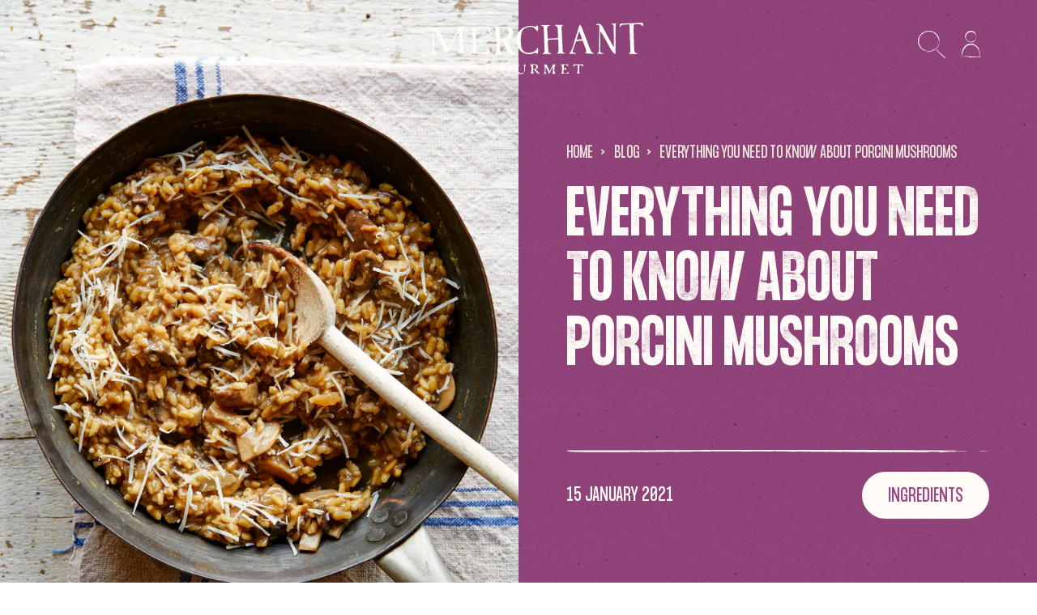

--- FILE ---
content_type: text/css
request_url: https://www.merchant-gourmet.com/cdn/shop/t/17/assets/theme.min.css?v=158614714542502020031769698001
body_size: 31107
content:
a,abbr,acronym,address,applet,article,aside,audio,b,big,blockquote,body,canvas,caption,center,cite,code,dd,del,details,dfn,dialog,div,dl,dt,em,embed,fieldset,figcaption,figure,footer,form,h1,h2,h3,h4,h5,h6,header,hgroup,html,i,iframe,img,ins,kbd,label,legend,li,mark,menu,nav,object,ol,output,p,pre,q,ruby,s,samp,section,small,span,strike,strong,sub,summary,sup,table,tbody,td,tfoot,th,thead,time,tr,tt,u,ul,var,video{border:0;box-sizing:border-box;font-size:100%;font:inherit;font-weight:inherit;margin:0;padding:0;vertical-align:baseline}body{padding:env(safe-area-inset-top) env(safe-area-inset-right) env(safe-area-inset-bottom) env(safe-area-inset-left)}em{font-style:italic}strong{font-weight:600}small{font-size:60%;line-height:150%}b,strong{font-weight:700}sub,sup{font-size:75%;line-height:0;position:relative;vertical-align:baseline}sup{top:-.5em}sub{bottom:-.25em}a{background-color:transparent}a:active,a:hover{outline:0}img{max-width:100%}iframe{max-width:100%}button{margin:0}input,select,textarea{box-sizing:border-box}@media (prefers-reduced-motion:reduce){*,::after,::before{animation:none!important;transition:none!important}}:root{--accent:#FF4D00}#recycling-scheme select{background-image:url(quantity-arrow.svg);background-repeat:no-repeat;background-position:95% center}.accordion__item:after,.accordion__item:first-of-type:before,.article-footer__inner:before,.comments__inner:before,.content__content h2:after,.product-reviews__header:after,.rte ol li:after,.rte ol:before,.template-recipe .recipe-blocks .recipe-block--ingredients ol li:after,.template-recipe .recipe-blocks .recipe-block--ingredients ol:before,.template-recipe .recipe-blocks .recipe-block--ingredients ul li:after,.template-recipe .recipe-blocks .recipe-block--ingredients ul:before,.template-recipe .recipe-blocks .recipe-block--instructions ol li:after,.template-recipe .recipe-blocks .recipe-block--instructions ol:before,.template-recipe .recipe-blocks .recipe-block--instructions ul li:after,.template-recipe .recipe-blocks .recipe-block--instructions ul:before{background-image:url("data:image/svg+xml,%3Csvg width='100%' height='auto' viewBox='0 0 893 2' fill='none' xmlns='http://www.w3.org/2000/svg'%3E%3Cpath d='M867.442 0.528889C865.077 0.622549 863.697 0.676068 860.938 0.783108C871.976 0.836627 881.832 0.876767 892.673 0.930287C887.548 1.26478 882.62 1.15774 877.89 1.17112C873.159 1.17112 868.428 1.14437 862.909 1.13099C864.289 1.23802 865.077 1.29154 866.457 1.39858C864.486 1.3852 862.514 1.41196 862.12 1.37182C858.769 1.07747 854.236 1.19788 850.293 1.23802C844.38 1.30492 838.663 1.41196 832.75 1.50562C832.75 1.54576 832.75 1.5859 832.75 1.61266C843.197 1.70632 853.644 1.79998 864.289 1.88026C864.289 1.89364 864.289 1.9204 864.289 1.93378C855.024 1.93378 845.759 1.94716 836.495 1.93378C826.639 1.9204 816.98 1.88026 807.124 1.8535C805.745 1.8535 803.971 1.82674 803.182 1.86688C798.845 2.13448 794.706 1.9204 790.369 1.89364C778.542 1.8535 766.518 1.86688 754.691 1.8535C746.806 1.84012 738.725 1.79998 730.84 1.75984C730.248 1.75984 729.657 1.7197 728.869 1.73308C718.816 1.77322 708.566 1.88026 698.513 1.82674C692.599 1.79998 686.883 1.73308 680.772 1.77322C677.421 1.7866 673.479 1.7197 669.733 1.81336C669.142 1.82674 668.353 1.84012 667.959 1.82674C662.243 1.57252 656.724 1.63942 650.613 1.75984C647.459 1.82674 643.517 1.73308 639.969 1.7197C635.041 1.70632 630.113 1.69294 625.382 1.67956C624.79 1.67956 624.002 1.69294 623.411 1.67956C614.54 1.3852 605.276 1.7866 596.208 1.62604C594.04 1.5859 591.872 1.55914 589.704 1.53238C588.915 1.519 588.127 1.49224 587.338 1.50562C577.482 1.69294 567.626 1.54576 557.77 1.46548C555.996 1.4521 554.222 1.49224 552.448 1.519C548.703 1.57252 545.155 1.62604 541.607 1.42534C540.621 1.37182 538.059 1.34506 537.073 1.3852C532.934 1.54576 529.188 1.43872 525.049 1.37182C521.501 1.3183 517.558 1.3183 514.01 1.37182C506.323 1.49224 499.226 1.49224 491.736 1.30492C489.173 1.23802 486.217 1.22464 483.457 1.22464C472.221 1.22464 461.183 1.2514 449.947 1.26478C448.961 1.26478 447.976 1.26478 446.99 1.26478C437.332 1.23802 427.673 1.21126 418.014 1.1845C417.423 1.1845 416.634 1.17112 416.043 1.1845C404.413 1.49224 392.783 1.17112 381.153 1.22464C369.326 1.27816 357.105 1.21126 345.278 1.19788C340.35 1.19788 335.422 1.19788 330.494 1.1845C329.311 1.1845 328.325 1.11761 327.143 1.10423C325.369 1.09085 322.609 1.03733 321.821 1.09085C316.893 1.41196 310.782 1.34506 305.066 1.37182C296.984 1.39858 288.902 1.37182 281.017 1.39858C277.272 1.41196 273.724 1.50562 270.176 1.519C267.219 1.53238 264.065 1.49224 261.108 1.49224C258.546 1.49224 255.983 1.53238 253.224 1.54576C250.07 1.57252 247.113 1.59928 243.959 1.59928C241.002 1.59928 237.848 1.55914 234.892 1.55914C231.146 1.55914 227.401 1.57252 223.656 1.5859C221.291 1.5859 218.531 1.54576 216.363 1.61266C211.829 1.74646 207.689 1.77322 203.944 1.47886C201.382 1.74646 198.228 1.75984 194.285 1.69294C191.526 1.6528 188.569 1.70632 185.612 1.7197C182.261 1.73308 178.713 1.79998 175.362 1.77322C170.237 1.73308 165.309 1.57252 160.184 1.7866C159.79 1.79998 159.198 1.79998 158.804 1.7866C147.371 1.55914 136.136 1.82674 124.703 1.81336C101.049 1.7866 77.3946 1.86688 53.9375 1.84012C41.322 1.82674 28.7065 1.67956 16.2881 1.57252C10.3745 1.519 5.05234 1.34506 1.70134 0.957046C-1.64966 0.569029 -0.0727182 0.314811 6.62928 0.314811C12.7399 0.314811 18.6535 0.38171 24.7641 0.38171C59.0626 0.39509 93.3611 0.43523 127.66 0.38171C200.593 0.274671 273.33 0.0739726 346.263 0.020453C420.577 -0.0330666 495.087 0.0338329 569.4 0.0472128C605.67 0.0472128 641.94 0.0070731 678.209 0.0605927C723.349 0.127492 768.489 0.247911 813.629 0.354951C830.581 0.39509 847.336 0.44861 864.289 0.50213C865.077 0.50213 865.865 0.515509 867.442 0.528889ZM830.976 1.39858C826.836 1.39858 823.485 1.41196 820.134 1.39858C815.995 1.3852 811.855 1.33168 807.519 1.33168C806.336 1.33168 805.153 1.42534 803.773 1.49224C810.475 1.74646 827.033 1.69294 830.976 1.39858ZM466.899 0.903527C460.394 0.609169 459.409 0.609169 455.663 0.903527C459.014 0.903527 462.365 0.903527 466.899 0.903527ZM792.143 1.3852C792.143 1.41196 792.341 1.42534 792.341 1.4521C795.692 1.4521 799.043 1.4521 802.394 1.4521C802.394 1.41196 802.394 1.37182 802.394 1.33168C799.043 1.34506 795.692 1.37182 792.143 1.3852Z' fill='black' fill-opacity='0.18'/%3E%3C/svg%3E%0A")}.accordion__item-content.rte ul li::before,.content__content ul li::before,.rte ul li::before,.template-recipe .recipe-blocks .recipe-block__content ul li::before{background-image:url("data:image/svg+xml,%3Csvg width='12' height='13' viewBox='0 0 12 13' fill='none' xmlns='http://www.w3.org/2000/svg'%3E%3Cpath d='M5.38626 11.9179C5.4777 11.8871 5.56915 11.8563 5.67076 11.8152C5.67076 11.805 5.68092 11.7844 5.68092 11.7742C5.48786 11.7434 5.29481 11.7023 5.10175 11.6818C4.78676 11.6407 4.46161 11.6305 4.14663 11.5586C3.81132 11.4765 3.47601 11.343 3.15086 11.2198C2.89684 11.1172 2.63266 11.0145 2.39896 10.8811C2.30751 10.8298 2.26686 10.6963 2.2059 10.6039C2.16526 10.5526 2.12461 10.5013 2.07381 10.4602C1.37271 9.99829 0.824019 9.39264 0.407423 8.67408C0.285492 8.46878 0.275331 8.20188 0.183883 7.97605C-0.0904605 7.28828 0.0213092 6.57998 0.041631 5.88195C0.0517919 5.55346 0.224527 5.23524 0.336297 4.91702C0.427745 4.67066 0.580158 4.44482 0.651284 4.19846C0.752893 3.82891 0.996754 3.56202 1.18981 3.25406C1.24062 3.17194 1.23045 3.04876 1.28126 2.95637C1.35238 2.82293 1.45399 2.69974 1.54544 2.57656C1.62673 2.46364 1.71818 2.36099 1.80962 2.24807C1.89091 2.14542 1.95188 2.01198 2.04332 1.91959C2.63266 1.25235 3.41504 0.821215 4.20759 0.461933C4.88837 0.153978 5.64028 0.0307955 6.39218 0C6.45315 0 6.51411 0 6.56492 0.0102652C7.73342 0.266895 8.81047 0.708298 9.61318 1.66296C9.64366 1.70402 9.69447 1.75535 9.72495 1.75535C9.98913 1.70402 10.0501 1.91959 10.1314 2.08383C10.6598 3.06929 11.1678 4.06501 11.7165 5.05047C11.8283 5.25577 12.0315 5.40975 11.9807 5.67665C11.8486 6.4876 11.9197 7.32934 11.5742 8.10949C11.4421 8.39692 11.2999 8.68434 11.1678 8.98203C11.1068 9.11548 11.0763 9.25919 11.0154 9.39264C10.9951 9.44397 10.9646 9.50556 10.9239 9.54662C10.8223 9.64927 10.7106 9.74166 10.5988 9.83405C10.2838 10.0804 9.97897 10.3268 9.65383 10.5526C9.44045 10.6963 9.18642 10.7784 8.96288 10.8914C8.71902 11.0145 8.47516 11.1685 8.2313 11.2814C7.63181 11.5689 7.012 11.805 6.33122 11.846C6.128 11.8563 5.93494 11.9589 5.73173 12C5.61996 12.0205 5.49802 12 5.37609 12C5.39642 11.9692 5.39642 11.9487 5.38626 11.9179ZM8.35323 4.80411C8.43452 5.31736 8.52597 5.83062 8.60725 6.34388C8.96288 5.76903 8.85112 5.01967 8.35323 4.80411ZM5.16272 2.26861C4.85789 2.16595 4.65467 2.34046 4.42097 2.45338C4.23808 2.5355 4.22791 2.65868 4.36001 2.79213C4.63435 2.60736 4.89853 2.43285 5.16272 2.26861ZM5.58947 5.42002C5.56915 5.40975 5.53867 5.38922 5.51835 5.37896C5.17288 5.53293 5.04079 5.79983 5.20336 6.08725C5.33545 5.85115 5.46754 5.63559 5.58947 5.42002Z' fill='%23009178'/%3E%3C/svg%3E%0A")}.careers .accordion-item-header__type:before,.template-recipe .recipe-blocks .recipe-block--information .recipe-block__content ul li:before{background-image:url("data:image/svg+xml,%3Csvg width='9' height='10' viewBox='0 0 9 10' fill='none' xmlns='http://www.w3.org/2000/svg'%3E%3Cpath d='M4.03969 8.93841C4.10828 8.91531 4.17686 8.89221 4.25307 8.86142C4.25307 8.85372 4.26069 8.83832 4.26069 8.83062C4.1159 8.80753 3.97111 8.77673 3.82631 8.76133C3.59007 8.73054 3.34621 8.72284 3.10997 8.66895C2.85849 8.60736 2.60701 8.50727 2.36315 8.41488C2.17263 8.33789 1.97449 8.26091 1.79922 8.16082C1.73063 8.12233 1.70015 8.02224 1.65442 7.95295C1.62394 7.91446 1.59346 7.87596 1.55536 7.84517C1.02953 7.49872 0.618014 7.04448 0.305567 6.50556C0.214119 6.35158 0.206498 6.15141 0.137913 5.98203C-0.0678454 5.46621 0.0159819 4.93499 0.0312233 4.41146C0.0388439 4.1651 0.168395 3.92643 0.252222 3.68777C0.320808 3.50299 0.435118 3.33362 0.488463 3.14884C0.56467 2.87169 0.747565 2.67151 0.892358 2.44055C0.930461 2.37896 0.922841 2.28657 0.960944 2.21728C1.01429 2.11719 1.0905 2.02481 1.15908 1.93242C1.22005 1.84773 1.28863 1.77074 1.35722 1.68606C1.41818 1.60907 1.46391 1.50898 1.53249 1.43969C1.97449 0.939264 2.56128 0.615911 3.15569 0.34645C3.66628 0.115483 4.23021 0.0230967 4.79414 0C4.83986 0 4.88558 0 4.92369 0.00769889C5.80006 0.200171 6.60785 0.531223 7.20989 1.24722C7.23275 1.27802 7.27085 1.31651 7.29371 1.31651C7.49185 1.27802 7.53757 1.43969 7.59854 1.56287C7.99481 2.30197 8.37585 3.04876 8.78736 3.78785C8.87119 3.94183 9.0236 4.05731 8.9855 4.25748C8.88643 4.8657 8.93978 5.497 8.68067 6.08212C8.58161 6.29769 8.47492 6.51326 8.37585 6.73653C8.33012 6.83661 8.30726 6.9444 8.26154 7.04448C8.2463 7.08298 8.22343 7.12917 8.19295 7.15996C8.11674 7.23695 8.03292 7.30624 7.94909 7.37553C7.71285 7.56031 7.48423 7.74508 7.24037 7.91446C7.08034 8.02224 6.88982 8.08383 6.72216 8.16852C6.53927 8.26091 6.35637 8.37639 6.17348 8.46108C5.72386 8.67665 5.259 8.85372 4.74841 8.88452C4.596 8.89221 4.45121 8.9692 4.29879 9C4.21497 9.0154 4.12352 9 4.03207 9C4.04731 8.9769 4.04731 8.9615 4.03969 8.93841ZM6.26492 3.60308C6.32589 3.98802 6.39448 4.37297 6.45544 4.75791C6.72216 4.32677 6.63834 3.76476 6.26492 3.60308ZM3.87204 1.70145C3.64342 1.62447 3.491 1.75535 3.31573 1.84003C3.17856 1.90163 3.17094 1.99401 3.27 2.0941C3.47576 1.95552 3.6739 1.82464 3.87204 1.70145ZM4.1921 4.06501C4.17686 4.05731 4.154 4.04192 4.13876 4.03422C3.87966 4.1497 3.78059 4.34987 3.90252 4.56544C4.00159 4.38837 4.10066 4.22669 4.1921 4.06501Z' fill='%23FF4D00'/%3E%3C/svg%3E%0A")}.accordion__item-content.rte blockquote:after,.accordion__item-content.rte blockquote:before,.content__content blockquote:after,.content__content blockquote:before,.rte blockquote:after,.rte blockquote:before,.template-recipe .recipe-blocks .recipe-block__content blockquote:after,.template-recipe .recipe-blocks .recipe-block__content blockquote:before{background-image:url("data:image/svg+xml,%3Csvg width='63' height='57' viewBox='0 0 63 57' fill='none' xmlns='http://www.w3.org/2000/svg'%3E%3Cpath d='M4.35348 55.9977C5.85084 56.4951 7.34811 55.749 8.84547 55.749C9.84371 55.749 11.0916 55.5002 12.3394 55.2515C14.0864 55.0028 15.8332 54.7541 17.3306 54.2566C18.3288 54.2566 19.0776 54.2567 19.8262 54.008H20.0757C22.3217 54.008 23.32 52.0182 23.8191 50.2773L25.067 47.5414C25.5661 46.0491 25.566 44.3081 25.8156 43.0646V39.3339C25.8156 37.8416 25.566 36.5979 25.566 35.1057C25.3164 33.116 24.8174 30.3801 23.0705 28.6391C22.5714 27.6442 21.5731 27.3955 20.5748 27.6442H16.8314H16.5819L15.5837 27.893C16.0828 27.6443 14.8349 27.6442 14.8349 27.6442H13.5872V26.4007C13.5872 25.4059 13.8368 24.411 14.0864 23.4161C14.3359 21.4264 14.0864 19.4367 14.0864 17.1983C14.3359 15.2086 15.0845 13.4676 15.3341 11.4779C15.8332 9.23946 16.582 6.50361 16.0828 4.26519L15.8333 3.76772C15.8333 2.77286 15.0846 1.77807 14.0864 1.52934H13.088C10.5924 0.783208 7.84726 -1.20648 5.60123 1.03195C4.85255 2.02681 4.85264 3.27036 4.85264 4.51393C4.60308 6.0062 4.35346 7.49849 4.1039 8.99076C3.60478 11.7266 2.85613 14.7112 2.60657 17.6957L2.35699 18.6906L1.85783 20.1829C1.35871 22.4213 0.610035 24.9085 0.110915 27.3956C-0.138644 29.3853 0.110915 31.6237 0.110915 33.8622C0.110915 36.1006 0.360519 38.3389 0.610078 40.5774C0.610078 42.8158 0.610142 45.303 1.35882 47.5414C1.35882 49.2824 1.85789 51.0233 2.60657 52.5156C2.85613 53.2618 3.10559 53.7592 3.35515 54.5054C3.60471 55.0028 3.85436 55.749 4.35348 55.9977ZM57.2601 53.5105L57.7593 53.2618C58.7575 53.7592 59.7557 53.5105 60.7539 52.5156C61.7522 51.5208 62.0017 49.7798 62.0017 48.2875C61.7521 46.7952 62.0019 45.303 62.2514 43.8107C62.7505 42.0697 62.7506 40.3287 62.7506 38.5877C62.7506 35.6032 62.7504 32.3699 63 29.3853C63 27.893 63 26.4007 61.7523 25.4059C60.5045 24.411 59.0069 24.411 57.5095 24.411C57.0104 24.411 56.5113 24.411 56.2618 24.6597H55.2638C54.5151 24.9085 54.0158 24.9084 53.2671 25.1571H51.7698C52.2689 22.1726 54.0158 19.188 54.5149 16.2035C55.2635 13.7163 56.5116 11.2292 57.0107 8.74203C57.5098 8.24459 57.7591 7.99593 58.0087 7.49851C59.0069 6.00622 58.2585 4.7626 57.0107 4.01645C56.5116 3.51903 55.7629 3.02166 55.2638 2.77294L54.2654 2.02673C52.269 0.783164 50.0229 1.28059 48.7751 3.02159C47.5273 4.76258 47.0281 6.75232 46.0299 8.74203L43.5344 14.7112C42.2866 16.9496 40.7892 18.6905 39.791 21.1777C39.0423 23.4161 39.0423 25.9033 39.0423 28.1417C39.0423 30.8776 39.0423 33.3647 39.0423 36.1005C38.7927 40.8261 38.5431 45.5517 38.7927 50.2773C38.7927 51.7695 40.0406 53.0131 41.5379 52.5156C42.037 52.2669 42.7857 52.5156 43.5344 52.5156C44.7822 53.2618 46.5291 53.2618 48.276 53.2618H49.5237H50.0229L50.522 53.5105C52.7681 53.7592 55.0141 53.5105 57.2601 53.5105Z' fill='%239C4A87'/%3E%3C/svg%3E%0A")}.hero-banner__pattern--one::after{background-image:url(pattern.png)}.collection-block__background--blue::after{background-image:url(collection-block-blue.png)}.collection-block__background--yellow::after{background-image:url(collection-block-yellow.png)}.collection-block__background--purple::after{background-image:url(collection-block-purple.png)}.collection-block__background--green::after{background-image:url(collection-block-green.png)}.collection-block .swiper-pagination-bullet{background-image:url(pagination-dot.svg)}.collection-block .swiper-pagination-bullet-active{background-image:url(pagination-dot-active.svg)}.four-col-block__single--pink{background-image:url(4-col-pink.png)}.four-col-block__single--blue{background-image:url(4-col-blue.png)}.four-col-block__single--yellow{background-image:url(4-col-yellow.png)}.four-col-block__single--green{background-image:url(4-col-green.png)}.feature-block__inner-right-image img{-webkit-mask-image:url(product-mask.svg)}.cta-slider{background-image:url(mobile-cta-slider.jpg)}@media only screen and (min-device-width:440px){.cta-slider{background-image:url(desktop-bkg.jpg);background-position:center}}.feature-block__inner-right-image::after{background-image:url(photo-frame.png);content:"";position:absolute;top:0;width:100%;height:100%;background-size:118%;background-repeat:no-repeat;background-position:-1.4em -.9em}.mini-cart-items__item:first-of-type{background-image:url(mini-cart-seperator.svg),url(mini-cart-seperator.svg);background-position:bottom center,top center;background-repeat:no-repeat,no-repeat;background-size:100%}.mini-cart-items__item{background-image:url(mini-cart-seperator.svg);background-position:bottom center;background-repeat:no-repeat;background-size:100%}.form__reset-password{background-image:url(reset-pw.png)!important}.template-customers-register #create_customer{background-image:url(create-account-background-mobile.png)!important}.rc_medium-up-max-width-half,.template-activate_account .account-blocks__block form,.template-customers-login .account-blocks__block form{background-image:url(login-background-mobile.png)!important}#RecoverPasswordForm form{background-image:url(forgotten-password-mobile.png)!important}.template-captcha .shopify-challenge__container{background-image:url(forgotten-password-mobile.png)!important}.account-block-info__list li::before{content:"";display:inline-block;height:1.3888888889em;width:1.3888888889em;background-image:url(account-tick.svg)!important;background-size:contain;background-repeat:no-repeat;margin-right:.5em;top:.35em;position:relative}.orders__table .responsive-table-row{border-image:url(order-border.svg) 1!important}.account-sub-nav__list-link--active::after{background-image:url(active-account-nav.svg)!important}.dashboard-addresses,.orders-table td,.orders-table th{border-image:url(order-border.svg) 1!important}.addresses__address .address__container,.rc_inactive_subscriptions .rc_subscription_info_container{border-image:url(order-border.svg) 11% round!important}.rc_subscription_card_element_wrapper::after,.rc_subscription_card_element_wrapper::before{background-image:url(order-border-long.svg)}.contact-item__icon{background-image:url(4-col-yellow.png)}.orders__table thead::after,.responsive-table-row::after,.template-order .responsive-table-row::after,.template-order thead::after{background-image:url(order-border.svg)!important}.ModalContent__StyledModalContent-sc-1omu75e-2 form{background-image:url(newsletter-popup-mobile.png)!important}.ddEtrZ{background-image:url(newsletter-close.svg)!important}.ddEtrZ:hover{background-image:url(newsletter-close--hover.svg)!important}.template-customers-register #create_customer input[type=checkbox]{background-image:url(checkbox-ring.svg)}.template-customers-register #create_customer input[type=checkbox]:checked{background-image:url(checkbox-checked.svg?v=4)}@media only screen and (min-device-width:1020px){.rc_medium-up-max-width-half,.template-activate_account .account-blocks__block form,.template-customers-login .account-blocks__block form{background-image:url(login-background.png)!important}.template-customers-register #create_customer{background-image:url(create-account-background.png)!important}#RecoverPasswordForm form{background-image:url(forgotten-password.png)!important}.template-captcha .shopify-challenge__container{background-image:url(forgotten-password.png)!important}.ModalContent__StyledModalContent-sc-1omu75e-2 form{background-image:url(newsletter-popup.png)!important}}.product__rc-how-subscriptions-work--icon::before{content:"";width:1.3em;height:1.3em;background-image:url(subscription-icon.svg);background-repeat:no-repeat;background-size:contain;margin-right:.5em}.content__content a:not(.button),.rte a:not(.button),.template-recipe .recipe-blocks .recipe-block__content a:not(.button){opacity:1;transition:opacity .3s ease}.content__content a:not(.button):hover,.rte a:not(.button):hover,.template-recipe .recipe-blocks .recipe-block__content a:not(.button):hover{opacity:.5}.lock-scroll{overflow:hidden}#shopify-pc__banner .shopify-pc__banner__btn-accept,#shopify-pc__banner .shopify-pc__banner__btn-decline,#shopify-pc__banner .shopify-pc__banner__btn-manage-prefs,#shopify-pc__prefs #shopify-pc__prefs__header-accept,#shopify-pc__prefs #shopify-pc__prefs__header-decline,#shopify-pc__prefs #shopify-pc__prefs__header-save,.article-tags__tag,.blog-filter__list-item a,.blog-item__tag a,.button,.mini-cart__header-close,.quantity-incrementor__minus,.quantity-incrementor__plus,.search-filter__list-item a,.shopify-challenge__button,.text-link{appearance:none;background:0 0;border:0;border-radius:0;box-shadow:none;cursor:pointer;display:inline-block;font-family:inherit;font-size:inherit;font-style:inherit;font-weight:inherit;letter-spacing:inherit;line-height:inherit;margin:0;overflow:hidden;padding:0;position:relative;text-align:center;text-decoration:none;-webkit-user-select:none;user-select:none;vertical-align:middle;white-space:normal;width:auto}.mini-cart__error{border:solid .125rem;border-radius:.25rem;padding:1em 1.125em}.mini-cart__error{background-color:rgba(255,77,0,.15);border-color:#ff4d00;color:#ff4d00}.accordion__item:after,.accordion__item:first-of-type:before,.article-footer__inner:before,.comments__inner:before,.content__content h2:after,.product-reviews__header:after,.rte ol li:after,.rte ol:before,.template-recipe .recipe-blocks .recipe-block--ingredients ol li:after,.template-recipe .recipe-blocks .recipe-block--ingredients ol:before,.template-recipe .recipe-blocks .recipe-block--ingredients ul li:after,.template-recipe .recipe-blocks .recipe-block--ingredients ul:before,.template-recipe .recipe-blocks .recipe-block--instructions ol li:after,.template-recipe .recipe-blocks .recipe-block--instructions ol:before,.template-recipe .recipe-blocks .recipe-block--instructions ul li:after,.template-recipe .recipe-blocks .recipe-block--instructions ul:before{background-position:center;background-repeat:no-repeat;background-size:100% 100%;content:"";display:block;height:4px;width:100%}.animate-on-scroll{opacity:0;transform:translateY(5vh);transition:opacity .3s ease,transform .5s ease}.animate-on-scroll.slide-in-rotating{transform:translate3d(20em,10em,0) rotate(45deg);transition:none}.feature-block .animate-on-scroll.slide-in-rotating,.template-about .animate-on-scroll.slide-in-rotating{transform:translate3d(10em,10em,0) rotate(45deg)}.animate-on-scroll.slide-in-rotating.animated{transform:translate3d(0,0,0) rotate(0);transition:opacity .3s ease,transform .5s ease}.animate-on-scroll.slide-in-rotating-banner-product{transform:translate3d(10em,10em,0) rotate(45deg);transition:none}.animate-on-scroll.slide-in-rotating-banner-product.animated{transform:translate3d(0,0,0) rotate(0);transition:opacity .3s ease,transform .5s ease}.animate-on-scroll.slide-in-rotating-frame{transform:translate3d(20em,10em,0) rotate(45deg);transition:none}.feature-block .animate-on-scroll.slide-in-rotating-frame{transform:translate3d(10em,5em,0) rotate(45deg)}.animate-on-scroll.slide-in-rotating-frame.animated{transform:translate(10%,-48vw) rotate(0);transition:opacity .3s ease,transform .5s ease}@media (min-width:63.75em){.animate-on-scroll.slide-in-rotating-frame.animated{transform:translate(-3%,-18vw) rotate(5deg)}}@media (min-width:87.5em){.animate-on-scroll.slide-in-rotating-frame.animated{transform:translate(5%,-15vw) rotate(5deg)}}.animate-on-scroll.slide-in-rotating-feature{transform:translate3d(20em,10em,0) rotate(45deg);transition:none}.animate-on-scroll.slide-in-rotating-feature.animated{transform:translate(-30%,-40%) rotate(0);transition:opacity .3s ease,transform .5s ease}@media (min-width:63.75em){.animate-on-scroll.slide-in-rotating-feature.animated{transform:translate(-15%,-40%) rotate(5deg)}}.animate-on-scroll.delayed{transition-delay:1s!important}.animate-on-scroll.animated{opacity:1;transform:translateY(0)}@keyframes footer-label-bounce{0%,25%{transform:translateY(0);transition-timing-function:cubic-bezier(.25,.46,.45,.94)}60%{transform:translateY(17.5%);transition-timing-function:cubic-bezier(.25,.46,.45,.94)}95%{transform:translateY(0);transition-timing-function:cubic-bezier(.55,.085,.68,.53)}}@keyframes footer-label-bounce{0%,25%{transform:translateY(0);transition-timing-function:cubic-bezier(.25,.46,.45,.94)}60%{transform:translateY(17.5%);transition-timing-function:cubic-bezier(.25,.46,.45,.94)}95%{transform:translateY(0);transition-timing-function:cubic-bezier(.55,.085,.68,.53)}}@keyframes menu-label-bounce{0%,25%{transform:translateY(0);transition-timing-function:cubic-bezier(.25,.46,.45,.94)}60%{transform:translateY(10.5%);transition-timing-function:cubic-bezier(.25,.46,.45,.94)}95%{transform:translateY(0);transition-timing-function:cubic-bezier(.55,.085,.68,.53)}}@keyframes buttonHover{0%{transform:scaleX(1) scaleY(1)}40%{transform:scaleX(1.1) scaleY(.9)}80%{transform:scaleX(.95) scaleY(1.05)}100%{transform:scaleX(1) scaleY(1)}}@keyframes quoteFadeIn{from{opacity:0;transform:translateY(15px);visibility:hidden}to{opacity:1;transform:translateY(0);visibility:visible}}@keyframes quoteFadeOut{from{opacity:1;transform:translateY(0);visibility:visible}to{opacity:0;transform:translateY(-15px);visibility:visible}}.feature-block .animate-on-scroll.feature-block-header__pattern-card figure{opacity:0;transform:translateX(100vh) rotate(30deg);transition:opacity .3s ease,transform .5s ease}.feature-block .animate-on-scroll.feature-block-header__pattern-card .delayed{transition-delay:1s!important}.feature-block .animate-on-scroll.feature-block-header__pattern-card.animated figure{opacity:1;transform:translate(29%,-4%) rotate(15deg)}body{font-family:baskerville-urw,Georgia,serif;color:rgba(1,1,1,.8);font-size:18px;line-height:1.2142857143em;-moz-osx-font-smoothing:grayscale;-webkit-font-smoothing:antialiased;text-rendering:optimizeLegibility}@media (min-width:63.75em){body{font-size:22px}}#shopify-pc__banner .shopify-pc__banner__body h2,#shopify-pc__prefs .shopify-pc__prefs__dialog h2,#shopify-pc__prefs .shopify-pc__prefs__intro-main h3,#shopify-pc__prefs .shopify-pc__prefs__option>label,.accordion__item-header-title,.article-header__title,.banner__title,.careers .accordion .accordion-item-header__title,.cart-form__back,.cart-item-product__info-title,.comments .comment-form__title,.comments .comments-feed__title,.contact .contact-item__title,.contact .social-links h4,.content__content blockquote p:not(:last-of-type),.error__subtitle,.error__title,.four-col-block__single-title,.giftcard__content-title,.how-it-works__label,.mini-cart__header-title,.product-reviews__header-title,.rte blockquote p:not(:last-of-type),.shopify-challenge__message,.stockists__title,.template-activate_account .account-blocks .form__reset-password h2,.template-login .account-blocks .form__reset-password h2,.template-recipe .recipe-blocks .recipe-block__content blockquote p:not(:last-of-type),.template-recipe .recipe-blocks .recipe-block__title,.template-search .search-empty__title,.three-col-block__single-title,.three-col-image__single-title,.where-to-buy__title,h1,h2,h3,h4{font-family:"PP Formula Condensed";color:var(--accent);display:block;font-weight:700;letter-spacing:1px;margin-bottom:.6071428571em;text-transform:uppercase}h1{font-size:3.0555555556em;line-height:1.0909090909em}@media (min-width:63.75em){h1{font-size:6.3636363636em;line-height:.9285714286em}}.article-header__title,.banner__title,.error__subtitle,.error__title,.product-reviews__header-title,.template-activate_account .account-blocks .form__reset-password h2,.template-login .account-blocks .form__reset-password h2,.template-recipe .recipe-blocks .recipe-block__title,h2{font-size:2.5em;line-height:1.1111111111em}@media (min-width:63.75em){.article-header__title,.banner__title,.error__subtitle,.error__title,.product-reviews__header-title,.template-activate_account .account-blocks .form__reset-password h2,.template-login .account-blocks .form__reset-password h2,.template-recipe .recipe-blocks .recipe-block__title,h2{font-size:3.4090909091em;line-height:1.0666666667em}}.accordion__item-header-title,.careers .accordion .accordion-item-header__title,.cart-item-product__info-title,.comments .comment-form__title,.comments .comments-feed__title,.contact .contact-item__title,.contact .social-links h4,.content__content blockquote p:not(:last-of-type),.giftcard__content-title,.how-it-works__label,.mini-cart__header-title,.rte blockquote p:not(:last-of-type),.shopify-challenge__message,.stockists__title,.template-recipe .recipe-blocks .recipe-block__content blockquote p:not(:last-of-type),.template-search .search-empty__title,.where-to-buy__title,h3{font-size:2em;line-height:1.9444444444em}@media (min-width:63.75em){.accordion__item-header-title,.careers .accordion .accordion-item-header__title,.cart-item-product__info-title,.comments .comment-form__title,.comments .comments-feed__title,.contact .contact-item__title,.contact .social-links h4,.content__content blockquote p:not(:last-of-type),.giftcard__content-title,.how-it-works__label,.mini-cart__header-title,.rte blockquote p:not(:last-of-type),.shopify-challenge__message,.stockists__title,.template-recipe .recipe-blocks .recipe-block__content blockquote p:not(:last-of-type),.template-search .search-empty__title,.where-to-buy__title,h3{font-size:1.9090909091em;line-height:1.6666666667em}}#shopify-pc__banner .shopify-pc__banner__body h2,#shopify-pc__prefs .shopify-pc__prefs__dialog h2,#shopify-pc__prefs .shopify-pc__prefs__intro-main h3,#shopify-pc__prefs .shopify-pc__prefs__option>label,.cart-form__back,.four-col-block__single-title,.three-col-block__single-title,.three-col-image__single-title,h4{font-size:1.4444444444em;line-height:2.6923076923em}@media (min-width:63.75em){#shopify-pc__banner .shopify-pc__banner__body h2,#shopify-pc__prefs .shopify-pc__prefs__dialog h2,#shopify-pc__prefs .shopify-pc__prefs__intro-main h3,#shopify-pc__prefs .shopify-pc__prefs__option>label,.cart-form__back,.four-col-block__single-title,.three-col-block__single-title,.three-col-image__single-title,h4{font-size:1em;font-weight:400;line-height:3.1818181818em}}.banner__content,.blog-item__title,.comments .comment__author,.content__content blockquote p:last-of-type strong,.giftcard__content-code,.recipe-item__title,.recipe-type__title,.rte blockquote p:last-of-type strong,.template-recipe .recipe-blocks .recipe-block__content blockquote p:last-of-type strong,h5{font-family:baskerville-urw,Georgia,serif;color:rgba(1,1,1,.8);font-size:1.1111111111em;font-weight:400;line-height:1.15em;text-transform:none}@media (min-width:63.75em){.banner__content,.blog-item__title,.comments .comment__author,.content__content blockquote p:last-of-type strong,.giftcard__content-code,.recipe-item__title,.recipe-type__title,.rte blockquote p:last-of-type strong,.template-recipe .recipe-blocks .recipe-block__content blockquote p:last-of-type strong,h5{font-size:1.1818181818em;line-height:1.2307692308em}}.feature-block__inner-left-text{font-size:1.5555555556em}@media (min-width:63.75em){.feature-block__inner-left-text{font-size:1.2727272727em}}p{display:block;margin:0 0 1.2142857143em;width:100%}.cart-item-product__info-remove .cart-remove__label,.screenreader-text{left:0;position:absolute;top:-9999vh}a{color:inherit;text-decoration:none;transition:color .3s ease,opacity .3s ease}code{font-family:monospace}small{font-weight:.9090909091em}button{line-height:inherit}.content__content ol:not(.rte__list) li,.rte ol:not(.rte__list) li,.template-recipe .recipe-blocks .recipe-block__content ol:not(.rte__list) li{padding-left:3ch}.content__content ol:not(.rte__list),.content__content ul:not(.rte__list),.rte ol:not(.rte__list),.rte ul:not(.rte__list),.template-recipe .recipe-blocks .recipe-block__content ol:not(.rte__list),.template-recipe .recipe-blocks .recipe-block__content ul:not(.rte__list){list-style:none;margin:0 0 1.2142857143em}.content__content ol:not(.rte__list) li,.content__content ul:not(.rte__list) li,.rte ol:not(.rte__list) li,.rte ul:not(.rte__list) li,.template-recipe .recipe-blocks .recipe-block__content ol:not(.rte__list) li,.template-recipe .recipe-blocks .recipe-block__content ul:not(.rte__list) li{display:block;position:relative}.content__content ol:not(.rte__list) li:not(:last-child),.content__content ul:not(.rte__list) li:not(:last-child),.rte ol:not(.rte__list) li:not(:last-child),.rte ul:not(.rte__list) li:not(:last-child),.template-recipe .recipe-blocks .recipe-block__content ol:not(.rte__list) li:not(:last-child),.template-recipe .recipe-blocks .recipe-block__content ul:not(.rte__list) li:not(:last-child){margin:0 0 1.2142857143em}.content__content ol:not(.rte__list) li::before,.content__content ul:not(.rte__list) li::before,.rte ol:not(.rte__list) li::before,.rte ul:not(.rte__list) li::before,.template-recipe .recipe-blocks .recipe-block__content ol:not(.rte__list) li::before,.template-recipe .recipe-blocks .recipe-block__content ul:not(.rte__list) li::before{left:0;line-height:inherit;margin:0 0 auto;position:absolute;top:0}.content__content ol:not(.rte__list) li ol,.content__content ol:not(.rte__list) li ul,.content__content ul:not(.rte__list) li ol,.content__content ul:not(.rte__list) li ul,.rte ol:not(.rte__list) li ol,.rte ol:not(.rte__list) li ul,.rte ul:not(.rte__list) li ol,.rte ul:not(.rte__list) li ul,.template-recipe .recipe-blocks .recipe-block__content ol:not(.rte__list) li ol,.template-recipe .recipe-blocks .recipe-block__content ol:not(.rte__list) li ul,.template-recipe .recipe-blocks .recipe-block__content ul:not(.rte__list) li ol,.template-recipe .recipe-blocks .recipe-block__content ul:not(.rte__list) li ul{flex:0 0 100%;list-style:none;margin-left:0;margin-top:1.2142857143em}.accordion__item-content.rte ol,.content__content ol,.rte ol,.template-recipe .recipe-blocks .recipe-block__content ol{counter-reset:item-count;margin-left:1.2142857143em}.accordion__item-content.rte ol>li,.content__content ol>li,.rte ol>li,.template-recipe .recipe-blocks .recipe-block__content ol>li{counter-increment:item-count}.accordion__item-content.rte ol>li::before,.content__content ol>li::before,.rte ol>li::before,.template-recipe .recipe-blocks .recipe-block__content ol>li::before{content:counter(item-count) ".";font-weight:700}.accordion__item-content.rte ol>li>ol,.content__content ol>li>ol,.rte ol>li>ol,.template-recipe .recipe-blocks .recipe-block__content ol>li>ol{counter-reset:sub-item-count}.accordion__item-content.rte ol>li>ol>li,.content__content ol>li>ol>li,.rte ol>li>ol>li,.template-recipe .recipe-blocks .recipe-block__content ol>li>ol>li{counter-increment:sub-item-count;padding-left:4ch}.accordion__item-content.rte ol>li>ol>li::before,.content__content ol>li>ol>li::before,.rte ol>li>ol>li::before,.template-recipe .recipe-blocks .recipe-block__content ol>li>ol>li::before{content:counter(item-count) "." counter(sub-item-count)}.content__content ul:not(.rte__list),.rte ul:not(.rte__list),.template-recipe .recipe-blocks .recipe-block__content ul:not(.rte__list){list-style:disc inside}.accordion__item-content.rte blockquote,.content__content blockquote,.rte blockquote,.template-recipe .recipe-blocks .recipe-block__content blockquote{margin-top:2.4444444444em;margin-bottom:2.4444444444em;font-size:.8em;padding:0 3em;position:relative}@media (min-width:30em){.accordion__item-content.rte blockquote,.content__content blockquote,.rte blockquote,.template-recipe .recipe-blocks .recipe-block__content blockquote{margin-top:calc(.8739569609em + 5.2349582784vw)}}@media (min-width:87.5em){.accordion__item-content.rte blockquote,.content__content blockquote,.rte blockquote,.template-recipe .recipe-blocks .recipe-block__content blockquote{margin-top:5.4545454545em}}@media (min-width:30em){.accordion__item-content.rte blockquote,.content__content blockquote,.rte blockquote,.template-recipe .recipe-blocks .recipe-block__content blockquote{margin-bottom:calc(.8739569609em + 5.2349582784vw)}}@media (min-width:87.5em){.accordion__item-content.rte blockquote,.content__content blockquote,.rte blockquote,.template-recipe .recipe-blocks .recipe-block__content blockquote{margin-bottom:5.4545454545em}}@media (min-width:30em){.accordion__item-content.rte blockquote,.content__content blockquote,.rte blockquote,.template-recipe .recipe-blocks .recipe-block__content blockquote{font-size:calc(.4em + 1.3333333333vw)}}@media (min-width:45em){.accordion__item-content.rte blockquote,.content__content blockquote,.rte blockquote,.template-recipe .recipe-blocks .recipe-block__content blockquote{font-size:1em}}.accordion__item-content.rte blockquote:after,.accordion__item-content.rte blockquote:before,.content__content blockquote:after,.content__content blockquote:before,.rte blockquote:after,.rte blockquote:before,.template-recipe .recipe-blocks .recipe-block__content blockquote:after,.template-recipe .recipe-blocks .recipe-block__content blockquote:before{content:"";display:block;position:absolute;background-position:center;background-repeat:no-repeat;background-size:contain;height:2.5531818182em;width:2.8636363636em}.accordion__item-content.rte blockquote:before,.content__content blockquote:before,.rte blockquote:before,.template-recipe .recipe-blocks .recipe-block__content blockquote:before{left:0;top:0}.accordion__item-content.rte blockquote:after,.content__content blockquote:after,.rte blockquote:after,.template-recipe .recipe-blocks .recipe-block__content blockquote:after{bottom:3.6428571429em;right:0;transform:rotate(180deg)}.accordion__item-content.rte blockquote p,.content__content blockquote p,.rte blockquote p,.template-recipe .recipe-blocks .recipe-block__content blockquote p{text-align:center}.content__content blockquote p:not(:last-of-type),.rte blockquote p:not(:last-of-type),.template-recipe .recipe-blocks .recipe-block__content blockquote p:not(:last-of-type){color:var(--accent);line-height:1.3785714286em;margin:0 0 .6071428571em}.accordion__item-content.rte blockquote p:last-of-type,.content__content blockquote p:last-of-type,.rte blockquote p:last-of-type,.template-recipe .recipe-blocks .recipe-block__content blockquote p:last-of-type{margin:0}.content__content blockquote p:last-of-type strong,.rte blockquote p:last-of-type strong,.template-recipe .recipe-blocks .recipe-block__content blockquote p:last-of-type strong{margin:0}.content__content>:last-child,.rte>:last-child,.template-recipe .recipe-blocks .recipe-block__content>:last-child{margin-bottom:0}#shopify-pc__banner .shopify-pc__banner__body .content__content h2,#shopify-pc__banner .shopify-pc__banner__body .rte h2,#shopify-pc__banner .shopify-pc__banner__body .template-recipe .recipe-blocks .recipe-block__content h2,#shopify-pc__prefs .content__content .shopify-pc__prefs__option>label,#shopify-pc__prefs .rte .shopify-pc__prefs__option>label,#shopify-pc__prefs .shopify-pc__prefs__dialog .content__content h2,#shopify-pc__prefs .shopify-pc__prefs__dialog .rte h2,#shopify-pc__prefs .shopify-pc__prefs__dialog .template-recipe .recipe-blocks .recipe-block__content h2,#shopify-pc__prefs .shopify-pc__prefs__intro-main .content__content h3,#shopify-pc__prefs .shopify-pc__prefs__intro-main .rte h3,#shopify-pc__prefs .shopify-pc__prefs__intro-main .template-recipe .recipe-blocks .recipe-block__content h3,#shopify-pc__prefs .template-recipe .recipe-blocks .recipe-block__content .shopify-pc__prefs__option>label,.accordion__item-content.rte h1,.accordion__item-content.rte h2,.accordion__item-content.rte h3,.accordion__item-content.rte h4,.careers .accordion .content__content .accordion-item-header__title,.careers .accordion .rte .accordion-item-header__title,.careers .accordion .template-recipe .recipe-blocks .recipe-block__content .accordion-item-header__title,.comments .content__content .comment-form__title,.comments .content__content .comments-feed__title,.comments .rte .comment-form__title,.comments .rte .comments-feed__title,.comments .template-recipe .recipe-blocks .recipe-block__content .comment-form__title,.comments .template-recipe .recipe-blocks .recipe-block__content .comments-feed__title,.contact .content__content .contact-item__title,.contact .content__content .social-links h4,.contact .rte .contact-item__title,.contact .rte .social-links h4,.contact .social-links .content__content h4,.contact .social-links .rte h4,.contact .template-recipe .recipe-blocks .recipe-block__content .contact-item__title,.content__content #shopify-pc__banner .shopify-pc__banner__body h2,.content__content #shopify-pc__prefs .shopify-pc__prefs__dialog h2,.content__content #shopify-pc__prefs .shopify-pc__prefs__intro-main h3,.content__content #shopify-pc__prefs .shopify-pc__prefs__option>label,.content__content .accordion__item-header-title,.content__content .article-header__title,.content__content .banner__title,.content__content .careers .accordion .accordion-item-header__title,.content__content .cart-form__back,.content__content .cart-item-product__info-title,.content__content .comments .comment-form__title,.content__content .comments .comments-feed__title,.content__content .contact .contact-item__title,.content__content .contact .social-links h4,.content__content .error__subtitle,.content__content .error__title,.content__content .four-col-block__single-title,.content__content .giftcard__content-title,.content__content .how-it-works__label,.content__content .mini-cart__header-title,.content__content .product-reviews__header-title,.content__content .shopify-challenge__message,.content__content .stockists__title,.content__content .template-activate_account .account-blocks .form__reset-password h2,.content__content .template-login .account-blocks .form__reset-password h2,.content__content .template-recipe .recipe-blocks .recipe-block__title,.content__content .template-search .search-empty__title,.content__content .three-col-block__single-title,.content__content .three-col-image__single-title,.content__content .where-to-buy__title,.content__content blockquote p:not(:last-of-type),.content__content h1,.content__content h2,.content__content h3,.content__content h4,.rte #shopify-pc__banner .shopify-pc__banner__body h2,.rte #shopify-pc__prefs .shopify-pc__prefs__dialog h2,.rte #shopify-pc__prefs .shopify-pc__prefs__intro-main h3,.rte #shopify-pc__prefs .shopify-pc__prefs__option>label,.rte .accordion__item-header-title,.rte .article-header__title,.rte .banner__title,.rte .careers .accordion .accordion-item-header__title,.rte .cart-form__back,.rte .cart-item-product__info-title,.rte .comments .comment-form__title,.rte .comments .comments-feed__title,.rte .contact .contact-item__title,.rte .contact .social-links h4,.rte .error__subtitle,.rte .error__title,.rte .four-col-block__single-title,.rte .giftcard__content-title,.rte .how-it-works__label,.rte .mini-cart__header-title,.rte .product-reviews__header-title,.rte .shopify-challenge__message,.rte .stockists__title,.rte .template-activate_account .account-blocks .form__reset-password h2,.rte .template-login .account-blocks .form__reset-password h2,.rte .template-recipe .recipe-blocks .recipe-block__title,.rte .template-search .search-empty__title,.rte .three-col-block__single-title,.rte .three-col-image__single-title,.rte .where-to-buy__title,.rte blockquote p:not(:last-of-type),.rte h1,.rte h2,.rte h3,.rte h4,.template-activate_account .account-blocks .form__reset-password .content__content h2,.template-activate_account .account-blocks .form__reset-password .rte h2,.template-login .account-blocks .form__reset-password .content__content h2,.template-login .account-blocks .form__reset-password .rte h2,.template-recipe .recipe-blocks #shopify-pc__banner .shopify-pc__banner__body .recipe-block__content h2,.template-recipe .recipe-blocks #shopify-pc__prefs .recipe-block__content .shopify-pc__prefs__option>label,.template-recipe .recipe-blocks #shopify-pc__prefs .shopify-pc__prefs__dialog .recipe-block__content h2,.template-recipe .recipe-blocks #shopify-pc__prefs .shopify-pc__prefs__intro-main .recipe-block__content h3,.template-recipe .recipe-blocks .careers .accordion .recipe-block__content .accordion-item-header__title,.template-recipe .recipe-blocks .comments .recipe-block__content .comment-form__title,.template-recipe .recipe-blocks .comments .recipe-block__content .comments-feed__title,.template-recipe .recipe-blocks .contact .recipe-block__content .contact-item__title,.template-recipe .recipe-blocks .content__content .recipe-block__title,.template-recipe .recipe-blocks .recipe-block__content #shopify-pc__banner .shopify-pc__banner__body h2,.template-recipe .recipe-blocks .recipe-block__content #shopify-pc__prefs .shopify-pc__prefs__dialog h2,.template-recipe .recipe-blocks .recipe-block__content #shopify-pc__prefs .shopify-pc__prefs__intro-main h3,.template-recipe .recipe-blocks .recipe-block__content #shopify-pc__prefs .shopify-pc__prefs__option>label,.template-recipe .recipe-blocks .recipe-block__content .accordion__item-header-title,.template-recipe .recipe-blocks .recipe-block__content .article-header__title,.template-recipe .recipe-blocks .recipe-block__content .banner__title,.template-recipe .recipe-blocks .recipe-block__content .careers .accordion .accordion-item-header__title,.template-recipe .recipe-blocks .recipe-block__content .cart-form__back,.template-recipe .recipe-blocks .recipe-block__content .cart-item-product__info-title,.template-recipe .recipe-blocks .recipe-block__content .comments .comment-form__title,.template-recipe .recipe-blocks .recipe-block__content .comments .comments-feed__title,.template-recipe .recipe-blocks .recipe-block__content .contact .contact-item__title,.template-recipe .recipe-blocks .recipe-block__content .error__subtitle,.template-recipe .recipe-blocks .recipe-block__content .error__title,.template-recipe .recipe-blocks .recipe-block__content .four-col-block__single-title,.template-recipe .recipe-blocks .recipe-block__content .giftcard__content-title,.template-recipe .recipe-blocks .recipe-block__content .how-it-works__label,.template-recipe .recipe-blocks .recipe-block__content .mini-cart__header-title,.template-recipe .recipe-blocks .recipe-block__content .product-reviews__header-title,.template-recipe .recipe-blocks .recipe-block__content .recipe-block__title,.template-recipe .recipe-blocks .recipe-block__content .shopify-challenge__message,.template-recipe .recipe-blocks .recipe-block__content .stockists__title,.template-recipe .recipe-blocks .recipe-block__content .template-search .search-empty__title,.template-recipe .recipe-blocks .recipe-block__content .three-col-block__single-title,.template-recipe .recipe-blocks .recipe-block__content .three-col-image__single-title,.template-recipe .recipe-blocks .recipe-block__content .where-to-buy__title,.template-recipe .recipe-blocks .recipe-block__content blockquote p:not(:last-of-type),.template-recipe .recipe-blocks .recipe-block__content h1,.template-recipe .recipe-blocks .recipe-block__content h2,.template-recipe .recipe-blocks .recipe-block__content h3,.template-recipe .recipe-blocks .recipe-block__content h4,.template-recipe .recipe-blocks .rte .recipe-block__title,.template-search .content__content .search-empty__title,.template-search .rte .search-empty__title,.template-search .template-recipe .recipe-blocks .recipe-block__content .search-empty__title{margin:0}body{overflow:hidden;position:relative;height:100%;overflow-x:hidden;overflow-y:auto;position:relative;width:100vw}body::before{content:"";display:block;position:absolute;bottom:0;left:0;position:absolute;right:0;top:0;background-image:url(ep_pattern.jpg);pointer-events:none;z-index:0;mix-blend-mode:multiply}body main{position:relative;z-index:1}.body-overlay{background:rgba(1,1,1,.8);bottom:0;left:0;opacity:0;pointer-events:none;position:fixed;right:0;top:0;transition:opacity .5s ease;z-index:60}.open-nav .body-overlay{opacity:.5}.hide{display:none!important}.marketing-table,.orders-table{border-collapse:collapse;text-align:left;width:100%}@media (min-width:45em){.marketing-table,.orders-table{border-bottom:0}}@media (min-width:63.75em){.marketing-table,.orders-table{margin-bottom:0}}.marketing-table td,.marketing-table th,.orders-table td,.orders-table th{font-size:inherit;padding:.5em 0}@media (min-width:45em){.marketing-table td,.marketing-table th,.orders-table td,.orders-table th{padding:1.25em .5em}}@media (max-width:44.9375em){.marketing-table td,.marketing-table th,.orders-table td,.orders-table th{border:none;border-top:none}}.marketing-table td:first-child,.marketing-table th:first-child,.orders-table td:first-child,.orders-table th:first-child{padding-left:0}@media (min-width:45em){.marketing-table td:first-child,.marketing-table th:first-child,.orders-table td:first-child,.orders-table th:first-child{text-align:left}}.marketing-table td a,.marketing-table th a,.orders-table td a,.orders-table th a{opacity:1;transition:opacity .3s ease}.marketing-table td a:hover,.marketing-table th a:hover,.orders-table td a:hover,.orders-table th a:hover{opacity:.5}.marketing-table th,.orders-table th{display:none;font-size:1em;font-weight:700;line-height:inherit;margin-bottom:0}@media (min-width:45em){.marketing-table th,.orders-table th{display:table-cell}}.marketing-table td,.orders-table td{vertical-align:middle}.marketing-table dl a,.orders-table dl a{opacity:1;transition:opacity .3s ease;text-decoration:underline}.marketing-table dl a:hover,.orders-table dl a:hover{opacity:.5}.styles{padding-left:1.3888888889em;padding-right:1.3888888889em}@media (min-width:30em){.styles{padding-left:calc(.0265700483em + 4.5410628019vw)}}@media (min-width:87.5em){.styles{padding-left:4em}}@media (min-width:30em){.styles{padding-right:calc(.0265700483em + 4.5410628019vw)}}@media (min-width:87.5em){.styles{padding-right:4em}}img,picture,picture source{display:block;max-width:100%;opacity:1;transition:opacity 1s ease}img[data-lazy-load-src],img[data-lazy-load-srcset],picture source[data-lazy-load-src],picture source[data-lazy-load-srcset],picture[data-lazy-load-src],picture[data-lazy-load-srcset]{opacity:0}img,source{width:100%}.image{overflow:hidden}.image__image{width:100%}.objFit,.objFit picture,.rte__list-item-inner,.rte__list-item-inner picture{height:100%;overflow:hidden;position:relative;width:100%}.objFit img,.objFit picture img,.rte__list-item-inner img{display:block;height:100%;width:100%;object-fit:cover;object-position:center}#shopify-pc__banner .shopify-pc__banner__btn-accept,#shopify-pc__banner .shopify-pc__banner__btn-decline,#shopify-pc__banner .shopify-pc__banner__btn-manage-prefs,#shopify-pc__prefs #shopify-pc__prefs__header-accept,#shopify-pc__prefs #shopify-pc__prefs__header-decline,#shopify-pc__prefs #shopify-pc__prefs__header-save,.article-tags__tag,.blog-filter__list-item a,.blog-item__tag a,.button,.mini-cart__header-close,.quantity-incrementor__minus,.quantity-incrementor__plus,.search-filter__list-item a,.shopify-challenge__button,.text-link{appearance:none;background:0 0;border:0;border-radius:0;box-shadow:none;cursor:pointer;display:inline-block;font-family:inherit;font-style:inherit;font-weight:inherit;letter-spacing:inherit;line-height:inherit;margin:0;overflow:hidden;padding:0;position:relative;text-align:center;text-decoration:none;-webkit-user-select:none;user-select:none;vertical-align:middle;white-space:normal;width:auto}#shopify-pc__banner .shopify-pc__banner__btn-accept,#shopify-pc__banner .shopify-pc__banner__btn-decline,#shopify-pc__prefs #shopify-pc__prefs__header-accept,#shopify-pc__prefs #shopify-pc__prefs__header-decline,#shopify-pc__prefs #shopify-pc__prefs__header-save,.article-tags__tag,.blog-filter__list-item a,.blog-item__tag a,.button,.search-filter__list-item a,.shopify-challenge__button{font-family:"PP Formula Condensed";border:2px solid currentColor;border-radius:2.7272727273em;padding:.6818181818em 1.3636363636em .6em;text-transform:uppercase;transition:background .3s ease,color .3s ease,border-color .3s ease}#shopify-pc__banner .shopify-pc__banner__btn-accept,#shopify-pc__prefs #shopify-pc__prefs__header-accept,.button--add-to-cart,.button--form,.button--mini-cart,.button--primary,.button[disabled].button--add-to-cart,.okeReviews .okeReviews-button{background:var(--accent,#ff4d00);border-color:var(--accent,#ff4d00);color:#fffbf7}#shopify-pc__banner .shopify-pc__banner__btn-accept:hover,#shopify-pc__prefs #shopify-pc__prefs__header-accept:hover,.button--add-to-cart:hover,.button--form:hover,.button--mini-cart:hover,.button--primary:hover,.button[disabled].button--add-to-cart:hover,.okeReviews .okeReviews-button:hover{animation:buttonHover .5s ease forwards}.button--secondary,.collection-product--featured .collection-product__add-button{background:#ffa600;border-color:#ffa600;color:#ff4d00}.button--secondary:hover,.collection-product--featured .collection-product__add-button:hover{animation:buttonHover .5s ease forwards}#shopify-pc__banner .shopify-pc__banner__btn-decline,#shopify-pc__prefs #shopify-pc__prefs__header-decline,#shopify-pc__prefs #shopify-pc__prefs__header-save,.button--tertiary,.button[disabled].button--tertiary{background:0 0;border-color:var(--accent,#ff4d00);color:var(--accent,#ff4d00)}#shopify-pc__banner .shopify-pc__banner__btn-decline:hover,#shopify-pc__prefs #shopify-pc__prefs__header-decline:hover,#shopify-pc__prefs #shopify-pc__prefs__header-save:hover,.button--tertiary:hover,.button[disabled].button--tertiary:hover{background:var(--accent,#ff4d00);color:#fffbf7}.button--green,.template-activate_account .register__button,.template-customers-login .register__button{background:#009178;border-color:#009178;color:#fffbf7}.button--green:hover,.template-activate_account .register__button:hover,.template-customers-login .register__button:hover{background:0 0;color:#009178}.button--green-wiggle{background:#009178;border-color:#009178;color:#fffbf7}.button--green-wiggle:hover{animation:buttonHover .5s ease forwards;background:#009178!important;color:#fffbf7!important}.button--yellow,.shopify-challenge__button,.template-activate_account .account-blocks__block .button:not(.register__button),.template-customers-login .account-blocks__block .button:not(.register__button){background:#fdc500;border-color:#fdc500;color:#ff4d00}.button--yellow:hover,.shopify-challenge__button:hover,.template-activate_account .account-blocks__block .button:hover:not(.register__button),.template-customers-login .account-blocks__block .button:hover:not(.register__button){background:0 0;color:#fdc500}.button--quaternary{background:#e2d5cb;border-color:#e2d5cb;color:#ff4d00}.button--quaternary:hover{background:#ff4d00;border-color:#ff4d00;color:#fffbf7}.button--mini-cart{background:#009178;border:#009178;border:2px solid transparent}.button--form{background:#fdc500;border-color:#fdc500;color:#009178}.button--form:hover{background:0 0;border:2px solid #fdc500;color:#fdc500}.button--close,.button--search{appearance:none;background:0 0;border:0;color:inherit;font-family:inherit;opacity:1;transition:opacity .3s ease;border-radius:0;min-height:2.75rem;min-width:2.75rem;padding:0}.button--close:hover,.button--search:hover{opacity:.5}.button--close{align-items:center;display:flex;justify-content:center}.button--close::before{content:none}.button--close svg{display:block;height:auto;width:1.475em}.button--search{background-image:url(icon-search.svg);background-position:center;background-repeat:no-repeat;background-size:1.3888888889em auto;transition:background-image .3s .3s ease,opacity .3s ease;will-change:background-image}.button[disabled]{background:#e2d5cb;color:rgba(1,1,1,.8)}.button[disabled].loading{color:#fffbf7}.button[disabled].loading span{color:#fffbf7}.button[disabled].button--add-to-cart{opacity:.5}#shopify-pc__banner .shopify-pc__banner__btn-manage-prefs,.text-link{font-family:"PP Formula Condensed";color:rgba(1,1,1,.8);display:inline-block;font-weight:400;overflow:hidden;padding:0 0 1px;position:relative;text-transform:uppercase}#shopify-pc__banner .shopify-pc__banner__btn-manage-prefs::after,#shopify-pc__banner .shopify-pc__banner__btn-manage-prefs::before,.text-link::after,.text-link::before{background:currentColor;bottom:0;content:"";display:block;height:1px;left:0;position:absolute;right:0;transition:transform 0s;width:100%}#shopify-pc__banner .shopify-pc__banner__btn-manage-prefs::before,.text-link::before{transform:translateX(-101%)}#shopify-pc__banner .shopify-pc__banner__btn-manage-prefs:hover::after,#shopify-pc__banner .shopify-pc__banner__btn-manage-prefs:hover::before,.text-link:hover::after,.text-link:hover::before{transition:transform .5s ease}#shopify-pc__banner .shopify-pc__banner__btn-manage-prefs:hover::before,.text-link:hover::before{transform:translateX(0);transition-delay:.6s}#shopify-pc__banner .shopify-pc__banner__btn-manage-prefs:hover::after,.text-link:hover::after{transform:translateX(101%)}.cta-slider__link,.text-link--bold{font-weight:700;padding-bottom:2px}.cta-slider__link::after,.cta-slider__link::before,.text-link--bold::after,.text-link--bold::before{height:2px}.text-link--white{color:#fffbf7}.text-link--beige{color:#fff6e7}.text-link--orange{color:#ff4d00}.text-link__animate{position:relative}.text-link__animate::after,.text-link__animate::before{display:none}.text-link__animate-line{color:inherit;left:0;pointer-events:none;position:absolute;top:0;transition:transform .7s cubic-bezier(0,.25,.5,1);fill:none;stroke:currentColor;stroke-width:.125em}.text-link__animate:hover svg{transform:translate3d(-66.6%,0,0)}.article-header{position:relative;display:flex;flex-wrap:wrap;justify-content:flex-start;overflow:hidden}.article-header::after{content:"";display:block;position:absolute;bottom:-1px;left:-1px;position:absolute;right:-1px;top:-1px;background-image:linear-gradient(#fff,#fff),url(ep_pattern.jpg);height:calc(100% + 2px);left:50%;min-width:50em;pointer-events:none;right:auto;transform:translate(-50%,0);width:calc(100% + 2px);z-index:1;-webkit-mask-size:calc(100% + 2px) auto;mask-size:calc(100% + 2px) auto;-webkit-mask-image:url(tear--footer-2.png);mask-image:url(tear--footer-2.png);-webkit-mask-position:bottom center;mask-position:bottom center;-webkit-mask-repeat:no-repeat;mask-repeat:no-repeat;mask-type:alpha;background-blend-mode:multiply,normal}@media (min-width:63.75em){.article-header{flex-wrap:nowrap}}.article-header__content-container,.article-header__image-container{flex:0 0 100%}@media (min-width:63.75em){.article-header__content-container,.article-header__image-container{flex-basis:50%}}.article-header__content-container{overflow:hidden;position:relative;padding-left:1.3888888889em;padding-right:1.3888888889em;background-color:var(--accent);color:#fffbf7;order:1}.article-header__content-container::before{content:"";display:block;position:absolute;bottom:0;left:0;position:absolute;right:0;top:0;background-image:url(ep_pattern.jpg);pointer-events:none;z-index:0;mix-blend-mode:multiply}@media (min-width:30em){.article-header__content-container{padding-left:calc(.0265700483em + 4.5410628019vw)}}@media (min-width:87.5em){.article-header__content-container{padding-left:4em}}@media (min-width:30em){.article-header__content-container{padding-right:calc(.0265700483em + 4.5410628019vw)}}@media (min-width:87.5em){.article-header__content-container{padding-right:4em}}@media (max-width:63.6875em){.article-header__content-container{padding-top:0!important}}@media (min-width:63.75em){.article-header__content-container{padding-top:2.4444444444em;padding-bottom:2.4444444444em}}@media (min-width:63.75em) and (min-width:30em){.article-header__content-container{padding-top:calc(2.2968818621em + .4918752745vw)}}@media (min-width:63.75em) and (min-width:87.5em){.article-header__content-container{padding-top:2.7272727273em}}@media (min-width:63.75em) and (min-width:30em){.article-header__content-container{padding-bottom:calc(2.2968818621em + .4918752745vw)}}@media (min-width:63.75em) and (min-width:87.5em){.article-header__content-container{padding-bottom:2.7272727273em}}.article-header__content{padding-top:2.4444444444em;padding-bottom:2.4444444444em}@media (min-width:30em){.article-header__content{padding-top:calc(.8739569609em + 5.2349582784vw)}}@media (min-width:87.5em){.article-header__content{padding-top:5.4545454545em}}@media (min-width:30em){.article-header__content{padding-bottom:calc(.8739569609em + 5.2349582784vw)}}@media (min-width:87.5em){.article-header__content{padding-bottom:5.4545454545em}}@media (min-width:63.75em){.article-header__content{display:flex;flex-direction:column;padding:0}}.article-header .breadcrumbs{margin:0 0 1.2142857143em}.article-header__title{-webkit-background-clip:text;background-clip:text;background-color:#fffbf7;position:relative;-webkit-text-fill-color:transparent;-webkit-mask-clip:border-box;mask-clip:border-box;-webkit-mask-image:url(text-mask-3.png);mask-image:url(text-mask-3.png);-webkit-mask-position:center;mask-position:center;-webkit-mask-repeat:no-repeat;mask-repeat:no-repeat;-webkit-mask-size:cover;mask-size:cover;mask-type:alpha;margin:0 0 1.2142857143em}.article-header__details{align-items:center;display:flex;justify-content:space-between;margin:1.2142857143em 0 0;padding:1.2142857143em 0 0;position:relative}@media (min-width:63.75em){.article-header__details{margin-top:auto}}.article-header__details-seperator{left:0;position:absolute;top:0;width:100%}.article-header__details-seperator svg{display:block;height:auto;width:100%}.article-header__date{font-family:"PP Formula Condensed";display:block;text-transform:uppercase}.large-page-header{overflow:hidden;position:relative;position:relative;padding-top:2.4444444444em;padding-bottom:2.4444444444em}.large-page-header::before{content:"";display:block;position:absolute;bottom:0;left:0;position:absolute;right:0;top:0;background-image:url(ep_pattern.jpg);pointer-events:none;z-index:0;mix-blend-mode:multiply}.large-page-header::after{content:"";display:block;position:absolute;bottom:-1px;left:-1px;position:absolute;right:-1px;top:-1px;background-image:linear-gradient(transparent,transparent),url(ep_pattern.jpg);height:calc(100% + 2px);left:50%;min-width:50em;pointer-events:none;right:auto;transform:translate(-50%,0);width:calc(100% + 2px);z-index:1;-webkit-mask-size:calc(100% + 2px) auto;mask-size:calc(100% + 2px) auto;-webkit-mask-image:url(tear--footer-2.png);mask-image:url(tear--footer-2.png);-webkit-mask-position:bottom center;mask-position:bottom center;-webkit-mask-repeat:no-repeat;mask-repeat:no-repeat;mask-type:alpha;background-blend-mode:multiply,normal}@media (min-width:30em){.large-page-header{padding-top:calc(2.2968818621em + .4918752745vw)}}@media (min-width:87.5em){.large-page-header{padding-top:2.7272727273em}}@media (min-width:30em){.large-page-header{padding-bottom:calc(.8739569609em + 5.2349582784vw)}}@media (min-width:87.5em){.large-page-header{padding-bottom:5.4545454545em}}.large-page-header__container{padding-left:1.3888888889em;padding-right:1.3888888889em;padding-bottom:2.4444444444em;align-items:center;display:flex;flex-wrap:wrap;justify-content:space-between}@media (min-width:30em){.large-page-header__container{padding-left:calc(.0265700483em + 4.5410628019vw)}}@media (min-width:87.5em){.large-page-header__container{padding-left:4em}}@media (min-width:30em){.large-page-header__container{padding-right:calc(.0265700483em + 4.5410628019vw)}}@media (min-width:87.5em){.large-page-header__container{padding-right:4em}}@media (min-width:30em){.large-page-header__container{padding-bottom:calc(.8739569609em + 5.2349582784vw)}}@media (min-width:87.5em){.large-page-header__container{padding-bottom:5.4545454545em}}@media (min-width:63.75em){.large-page-header__container{flex-wrap:nowrap}}.large-page-header__column{flex:0 0 100%;position:relative}.large-page-header__column--content{margin:0 0 1.2142857143em}@media (min-width:63.75em){.large-page-header__column--content{margin:2.4285714286em 0 0}}@media (min-width:63.75em){.large-page-header__column--content{flex-basis:calc(50% - 2.4285714286em)}.large-page-header__column--image{flex-basis:50%}}.large-page-header__pattern-card{margin:0 auto;width:60%}.large-page-header__pattern-card figure{transform:translate(-25%,0) rotate(-5deg)}.large-page-header__photo-frame{left:50%;position:absolute!important;top:50%;transform:translate(-25%,-40%) rotate(5deg);width:75%}.large-page-header__title{-webkit-background-clip:text;background-clip:text;background-color:#fffbf7;position:relative;-webkit-text-fill-color:transparent;-webkit-mask-clip:border-box;mask-clip:border-box;-webkit-mask-image:url(text-mask-3.png);mask-image:url(text-mask-3.png);-webkit-mask-position:center;mask-position:center;-webkit-mask-repeat:no-repeat;mask-repeat:no-repeat;-webkit-mask-size:cover;mask-size:cover;mask-type:alpha;margin:0 0 .3974025974em}@media (min-width:63.75em){.large-page-header__title{margin:0 0 .3974025974em}}.template-about .large-page-header__title{font-size:2.1em}@media (min-width:63.75em){.template-about .large-page-header__title{font-size:5em}}.large-page-header__description{font-size:1.5555555556em;line-height:1.2142857143em;max-width:20em}@media (min-width:63.75em){.large-page-header__description{font-size:1.2727272727em}}.large-page-header--green{background-color:#009178;color:#fffbf7}.large-page-header--red{background-color:#e52636;color:#fffbf7}.large-page-header--blue{background-color:#2bbfc7;color:#fffbf7}.large-page-header--orange{background-color:#ff4d00;color:#000}.large-page-header--orange .large-page-header__title{background-color:#000;color:#000;font-size:2.8125rem}@media (min-width:63.75em){.large-page-header--orange .large-page-header__title{font-size:4.6875rem}}.banner{position:relative}.banner--solid{overflow:hidden;position:relative;background-color:var(--accent)}.banner--solid::before{content:"";display:block;position:absolute;bottom:0;left:0;position:absolute;right:0;top:0;background-image:url(ep_pattern.jpg);pointer-events:none;z-index:0;mix-blend-mode:multiply}.banner--solid .banner__container{position:relative}.banner--solid .banner__container::after{content:"";display:block;position:absolute;bottom:-1px;left:-1px;position:absolute;right:-1px;top:-1px;background-image:linear-gradient(#fffbf7,#fffbf7),url(ep_pattern.jpg);height:calc(100% + 2px);left:50%;min-width:50em;pointer-events:none;right:auto;transform:translate(-50%,0);width:calc(100% + 2px);z-index:1;-webkit-mask-size:calc(100% + 2px) auto;mask-size:calc(100% + 2px) auto;-webkit-mask-image:url(tear--footer-2.png);mask-image:url(tear--footer-2.png);-webkit-mask-position:bottom center;mask-position:bottom center;-webkit-mask-repeat:no-repeat;mask-repeat:no-repeat;mask-type:alpha;background-blend-mode:multiply,normal}.banner--image{padding-top:0}.banner__image{height:0;overflow:hidden;position:relative;padding-top:70%;position:relative}@media (min-width:63.75em){.banner__image{padding-top:30%}}.banner__image img,.banner__image picture{left:0;max-width:unset;position:absolute;top:0;width:100%}.banner__image::after{content:"";display:block;position:absolute;bottom:-1px;left:-1px;position:absolute;right:-1px;top:-1px;background-image:linear-gradient(#fff,#fff),url(ep_pattern.jpg);height:calc(100% + 2px);left:50%;min-width:50em;pointer-events:none;right:auto;transform:translate(-50%,0);width:calc(100% + 2px);z-index:1;-webkit-mask-size:calc(100% + 2px) auto;mask-size:calc(100% + 2px) auto;-webkit-mask-image:url(tear--footer-2.png);mask-image:url(tear--footer-2.png);-webkit-mask-position:bottom center;mask-position:bottom center;-webkit-mask-repeat:no-repeat;mask-repeat:no-repeat;mask-type:alpha;background-blend-mode:multiply,normal}.template-activate_account .banner__image::after,.template-login .banner__image::after{background-color:#fffbf7}.banner__image:before{content:"";display:block;position:absolute;bottom:0;left:0;position:absolute;right:0;top:0;background:linear-gradient(180deg,rgba(0,0,0,.56) -58.56%,rgba(0,0,0,0) 100%);bottom:25%;z-index:1}.banner__container{padding-top:2.4444444444em;padding-bottom:2.4444444444em;padding-left:1.3888888889em;padding-right:1.3888888889em;overflow:hidden;text-align:center}@media (min-width:30em){.banner__container{padding-top:calc(.8739569609em + 5.2349582784vw)}}@media (min-width:87.5em){.banner__container{padding-top:5.4545454545em}}@media (min-width:30em){.banner__container{padding-bottom:calc(2.2968818621em + .4918752745vw)}}@media (min-width:87.5em){.banner__container{padding-bottom:2.7272727273em}}@media (min-width:30em){.banner__container{padding-left:calc(.0265700483em + 4.5410628019vw)}}@media (min-width:87.5em){.banner__container{padding-left:4em}}@media (min-width:30em){.banner__container{padding-right:calc(.0265700483em + 4.5410628019vw)}}@media (min-width:87.5em){.banner__container{padding-right:4em}}.banner--solid .banner__container{padding-top:2.4444444444em}@media (min-width:30em){.banner--solid .banner__container{padding-top:calc(-.5489679403em + 9.9780412824vw)}}@media (min-width:87.5em){.banner--solid .banner__container{padding-top:8.1818181818em}}.banner__content,.banner__title{margin:0}.banner--solid .banner__content,.banner--solid .banner__title{-webkit-background-clip:text;background-clip:text;background-color:#fffbf7;position:relative;-webkit-text-fill-color:transparent;-webkit-mask-clip:border-box;mask-clip:border-box;-webkit-mask-image:url(text-mask-3.png);mask-image:url(text-mask-3.png);-webkit-mask-position:center;mask-position:center;-webkit-mask-repeat:no-repeat;mask-repeat:no-repeat;-webkit-mask-size:cover;mask-size:cover;mask-type:alpha;color:#fffbf7;padding-top:0;position:relative}.banner__content{margin:.6071428571em auto 1.8214285714em;max-width:32em}.template-collection .banner__content{margin:.6071428571em auto 1.2142857143em}.photo-frame{position:relative;transition:opacity .5s ease}.photo-frame[aria-hidden=true]{opacity:0}.photo-frame__frame{position:relative;z-index:1}.photo-frame__mask{padding:0 1em;position:absolute;z-index:0;-webkit-mask-position:center;mask-position:center;-webkit-mask-repeat:no-repeat;mask-repeat:no-repeat;-webkit-mask-size:contain;mask-size:contain;mask-type:alpha}.photo-frame[data-style="1"] .photo-frame__mask{bottom:5%;left:7.5%;right:5%;top:4.5%}.photo-frame[data-style="2"] .photo-frame__mask{bottom:4%;left:3.5%;right:3%;top:5%}.photo-frame[data-style="3"] .photo-frame__mask{bottom:4%;left:3.5%;right:3%;top:5%}.photo-frame[data-style="4"] .photo-frame__mask{bottom:4%;left:1%;right:4%;top:5%}.photo-frame[data-style="5"] .photo-frame__mask{bottom:0;left:3.5%;right:3%;top:2%}.photo-frame__image{bottom:0;left:0;position:absolute;right:0;top:0}.photo-frame__image img,.photo-frame__image picture{height:100%;width:100%;object-fit:cover;object-position:center}@media (max-width:44.9375em){.responsive-table{max-width:45em;width:100%}}@media (max-width:44.9375em){.responsive-table thead{display:none}}@media (max-width:44.9375em){.responsive-table tr{display:block}}@media (max-width:44.9375em){.responsive-table td,.responsive-table th{display:block;margin:0;padding:.5em 0;text-align:right}}.responsive-table td::before{content:attr(data-label);float:left;font-weight:600;padding-right:10px;text-align:center}@media (min-width:45em){.responsive-table td::before{display:none}}@media (max-width:44.9375em){.responsive-table-row+.responsive-table-row,tfoot>.responsive-table-row:first-child{position:relative}}.responsive-table-row+.responsive-table-row::after,tfoot>.responsive-table-row:first-child::after{content:"";display:block;left:0;position:absolute;right:0}@media (min-width:45em){.responsive-table-row+.responsive-table-row::after,tfoot>.responsive-table-row:first-child::after{display:none}}.pagination{padding-left:1.3888888889em;padding-right:1.3888888889em;display:flex;flex-wrap:wrap;justify-content:center;position:relative;z-index:1}@media (min-width:30em){.pagination{padding-left:calc(.0265700483em + 4.5410628019vw)}}@media (min-width:87.5em){.pagination{padding-left:4em}}@media (min-width:30em){.pagination{padding-right:calc(.0265700483em + 4.5410628019vw)}}@media (min-width:87.5em){.pagination{padding-right:4em}}.template-blog .pagination{padding-top:2.4444444444em}@media (min-width:30em){.template-blog .pagination{padding-top:calc(.8739569609em + 5.2349582784vw)}}@media (min-width:87.5em){.template-blog .pagination{padding-top:5.4545454545em}}.pagination .page{font-family:"PP Formula Condensed";color:var(--accent);margin:0 .6071428571em;position:relative}.pagination .page svg{color:rgba(226,213,203,.67);height:100%;position:absolute;transition:color .3s ease;width:auto;z-index:-1}.pagination .page:nth-of-type(1n+1) svg{transform:rotate(82.17deg)}.pagination .page:nth-of-type(2n+2) svg{transform:rotate(-103.83deg)}.pagination .page:nth-of-type(3n+3) svg{transform:rotate(45.4deg)}.pagination span{align-items:center;display:flex;height:2.3954545455em;justify-content:center;position:relative;width:2.2768181818em}.pagination span a{align-items:center;display:flex;height:100%;justify-content:center;text-decoration:none;width:100%}.pagination span a:hover svg{color:rgba(255,251,247,.9)}.pagination span.page.active{color:#fff6e7}.pagination span.page.active svg{color:var(--accent)}.template-collection{--accent:#FF4D00}.template-collection .pagination{padding-bottom:2.4444444444em}@media (min-width:30em){.template-collection .pagination{padding-bottom:calc(.8739569609em + 5.2349582784vw)}}@media (min-width:87.5em){.template-collection .pagination{padding-bottom:5.4545454545em}}.template-collection .banner__container{padding-bottom:1em}.collection{padding-left:1.3888888889em;padding-right:1.3888888889em;padding-bottom:2.4444444444em}@media (min-width:30em){.collection{padding-left:calc(.0265700483em + 4.5410628019vw)}}@media (min-width:87.5em){.collection{padding-left:4em}}@media (min-width:30em){.collection{padding-right:calc(.0265700483em + 4.5410628019vw)}}@media (min-width:87.5em){.collection{padding-right:4em}}@media (min-width:30em){.collection{padding-bottom:calc(.8739569609em + 5.2349582784vw)}}@media (min-width:87.5em){.collection{padding-bottom:5.4545454545em}}.collection__list{display:flex;flex-wrap:wrap;justify-content:space-between;list-style:none;margin:0 auto}.collection__list-item{flex-grow:0;flex-shrink:0;flex-basis:calc(50% - .6071428571em);margin:0 0 2.4285714286em}@media (min-width:30em){.collection__list-item{flex-basis:calc(50% - 1.2142857143em)}}@media (min-width:45em){.collection__list-item{flex-basis:calc(33.333% - .8095238095em)}.collection__list-item:last-child:nth-child(3n+2){margin-left:1.2142857143em;margin-right:auto}}@media (min-width:63.75em){.collection__list-item{flex-basis:calc(33.333% - 2.4285714286em)}.collection__list-item:last-child:nth-child(3n+2){margin-left:3.6428571429em}}.collection-filter{display:flex;flex-wrap:wrap;justify-content:center;margin:0 0 2.4285714286em}.collection-filter__tags{text-align:center}.collection-filter__tag{border-color:transparent;flex:0 0 auto;margin:0 .3035714286em .6071428571em;padding:.381818em 1.1636363636em .2em}.collection-filter__tag.button--primary:hover{border-color:#ff4d00}.collection-filter__tag.button--quaternary{background:rgba(226,213,203,.67)}.collection-filter__tag.button--quaternary:hover{background:0 0;color:#ff4d00}.collection-product{position:relative;display:block;text-align:center}.discounted .collection-product-price__compare-at,.discounted .collection-product-price__discounted{color:#ff4d00}.collection-product--featured{padding:3.6428571429em;max-width:21.1363636364em;margin:0 auto;color:#fffbf7}.collection-product--featured>*{position:relative;z-index:1}.collection-product--featured:before{content:"";display:block;position:absolute;bottom:0;left:0;position:absolute;right:0;top:0;--ink-bg:var(--accent);background-color:var(--ink-bg);-webkit-mask-image:url(ink-print.png);mask-image:url(ink-print.png);mask-type:alpha;-webkit-mask-position:center;mask-position:center;-webkit-mask-size:contain;mask-size:contain;-webkit-mask-repeat:no-repeat;mask-repeat:no-repeat;z-index:0;backface-visibility:hidden}.collection-product--featured .collection-product__content-title{color:#fffbf7}.collection-product--featured .collection-product__add-button{color:#fffbf7}.collection-product--featured .collection-product__add-button:hover{color:#fffbf7}.collection-product--featured .okeReviews{display:none}.collection-product:hover .collection-product__image{transform:translateY(-5%)}.collection-product__image{margin:0;transition:transform .5s ease}@media (min-width:63.75em){.collection-product__image{padding:1.2142857143em}}.collection-product__content-title{font-size:1.1111111111em;line-height:1.3em}@media (min-width:45em){.collection-product__content-title{font-size:1.3636363636em}}.collection-product__label{height:5.5em;left:0;max-height:15vw;max-width:15vw;position:absolute;top:0;transform:translate(-25%,-50%);width:5.5em;z-index:3}@media (min-width:63.75em){.collection-product__label{transform:translate(-50%,-50%);left:1.2142857143em;top:1.2142857143em}}.collection-product__label .image{bottom:0;left:0;position:absolute;right:0;top:0}.collection-product__label .image img,.collection-product__label .image picture{height:100%;object-fit:contain;object-position:center;width:100%}.collection-product .product-price{font-weight:700;margin:0 0 1.2142857143em}.collection-product .product-price__sale{color:inherit}.collection-product .okeReviews{margin:.6071428571em auto 0}.quantity-incrementor{align-items:center;display:flex;margin:0}.quantity-incrementor__label{font-weight:500;margin:0 .5em 0 0}.quantity-incrementor__input,.quantity-incrementor__minus,.quantity-incrementor__plus{background:0 0!important;opacity:1!important}.quantity-incrementor__input{appearance:none;border:none;box-shadow:none;font-size:1.2em;height:2.75rem;padding:0;text-align:center;width:2.75rem;-moz-appearance:textfield}.quantity-incrementor__input::-webkit-inner-spin-button,.quantity-incrementor__input::-webkit-outer-spin-button{margin:0;-webkit-appearance:none}.quantity-incrementor__minus,.quantity-incrementor__plus{align-items:center;display:flex;font-size:1.2em;height:2.75rem;justify-content:center;width:2.75rem}.quantity-incrementor__minus::after,.quantity-incrementor__minus::before,.quantity-incrementor__plus::after,.quantity-incrementor__plus::before{background-color:rgba(1,1,1,.8)}.quantity-incrementor__minus::after,.quantity-incrementor__plus::after{content:"";display:block;height:.125rem;width:.625rem}.quantity-incrementor__plus{position:relative}.quantity-incrementor__plus::before{content:"";display:block;height:.625rem;left:50%;position:absolute;top:50%;transform:translate(-50%,-50%);width:.125rem}.social-links__list{display:flex;justify-content:space-between;list-style-type:none}@media (min-width:63.75em){.social-links__list{gap:1.4em;justify-content:flex-start}}.social-links__list-item{height:1.85em;width:1.85em}.social-links__list-item:hover svg{transform:translateY(-.5em) rotate(5deg)}.social-links__list-item svg{color:#fffbf7;display:block;height:1.75em;transition:transform .35s cubic-bezier(.12,.845,.305,1);width:1.75em;fill:#fffbf7}@media (min-width:63.75em){.social-links__list-item svg{height:1.35em;width:1.35em}}.accordion{overflow:hidden;padding:0}.accordion-section__block:not(:last-child){padding-bottom:2.4444444444em}@media (min-width:30em){.accordion-section__block:not(:last-child){padding-bottom:calc(2.2968818621em + .4918752745vw)}}@media (min-width:87.5em){.accordion-section__block:not(:last-child){padding-bottom:2.7272727273em}}.accordion-section__title{margin:0 0 .3035714286em}.accordion__seperator{color:rgba(1,1,1,.18);display:block;height:auto;width:100%}.accordion__item{position:relative;transform:translateZ(0)}.accordion__item-content,.accordion__item-header{padding-left:.5em;padding-right:.5em}.accordion__item-header{cursor:pointer;margin-bottom:0;padding-bottom:.8095238095em;padding-right:.5em;padding-top:.8095238095em}.accordion__item-header-title{margin:0;padding:1.2142857143em 0}.accordion__item-content{height:auto;line-height:normal;max-height:0;opacity:0;overflow:hidden;transition:opacity .25s ease 0s,max-height .5s cubic-bezier(.85,0,.15,1) .1s;scrollbar-width:none}.accordion__item-content::-webkit-scrollbar{display:none}.accordion__item-content[aria-hidden=false]{max-height:100vh;opacity:1;overflow-y:auto;transition:opacity .5s ease .25s,max-height .5s cubic-bezier(.85,0,.15,1) 0s}.accordion__item-content.rte>:last-child{margin-bottom:1.4571428571em!important}.accordion-item-header{align-items:center;display:flex;flex-wrap:nowrap;justify-content:flex-start;position:relative}.accordion-item-header__title{flex:0 0 50%;line-height:normal;margin:0;padding-right:1.2142857143em}.accordion-item-header__close{background:0 0;border:0;box-sizing:content-box;font-size:1em;height:2.75rem;margin:0 0 0 auto;padding:0;transform:rotate(0) translateZ(0);transform-origin:center;transition:opacity .3s ease;width:2.75rem}.accordion-item-header__close:hover{opacity:.5}.accordion-item-header__close-icon{color:#ff4d00;height:100%;position:relative;width:100%}.accordion-item-header__close-icon svg{height:auto;position:absolute;width:.7727272727em}.accordion-item-header__close-icon svg:nth-of-type(1){left:50%;top:50%;transform:translate(-50%,-50%)}.accordion-item-header__close-icon svg:nth-of-type(2){left:50%;top:50%;transform:translate(-50%,-50%) rotate(90deg);transition:transform .3s ease}[aria-expanded=true] .accordion-item-header__close-icon svg:nth-of-type(2){transform:translate(-50%,-50%)}.blog-item__link,.recipe-item__link,.recipe-type__link{display:block}.blog-item__link figure,.recipe-item__link figure,.recipe-type__link figure{overflow:hidden;position:relative}.blog-item__link figure img,.recipe-item__link figure img,.recipe-type__link figure img{transition:transform .6s cubic-bezier(.38,.005,.215,1)}.blog-item__link:hover figure img,.recipe-item__link:hover figure img,.recipe-type__link:hover figure img{transform:scale(1.05)}.blog-item__image,.recipe-item__image,.recipe-type__image{height:0;overflow:hidden;position:relative;padding-top:90%}@media (min-width:63.75em){.blog-item__image,.recipe-item__image,.recipe-type__image{padding-top:90%}}.blog-item__image img,.blog-item__image picture,.recipe-item__image img,.recipe-item__image picture,.recipe-type__image img,.recipe-type__image picture{left:0;max-width:unset;position:absolute;top:0;width:100%}.blog-item__content,.recipe-item__content,.recipe-type__content{margin:1.2142857143em 0 0}.blog-item__date{font-family:"PP Formula Condensed";color:#9c4a87;display:block;margin:0 0 .3035714286em;text-transform:uppercase}.blog-item__tag{display:inline-block;margin:0!important}.recipe-item.animate-on-scroll{height:0}.recipe-item.animate-on-scroll.animated{height:auto}.recipe-item__link{display:flex;flex-wrap:wrap;height:100%}.recipe-item__image{flex:0 0 100%}.recipe-item__content{display:flex;flex:0 0 100%;flex-direction:row;flex-wrap:wrap;justify-content:space-between}.recipe-item__title{flex:0 0 100%}.recipe-item__meta{align-items:center;display:flex;flex:0 0 100%;justify-content:flex-start;margin:1.2142857143em 0 0}.recipe-type__content{text-align:center}.recipe-type__title{font-weight:500}.blog-filter__list,.search-filter__list{display:flex;flex-wrap:wrap;justify-content:center;list-style:none;margin:0 0 -.6071428571em;padding:0}.blog-filter__list-item,.blog-item__tag,.search-filter__list-item{margin:0 .6071428571em .6071428571em}.blog-filter__list-item a,.blog-item__tag a,.search-filter__list-item a{background:rgba(226,213,203,.67);border:none;color:var(--accent);padding:.4636363636em .8890909091em .2636363636em;transition:background .3s ease,color .3s ease}.blog-filter__list-item a:hover,.blog-item__tag a:hover,.search-filter__list-item a:hover{background:rgba(255,251,247,.9);color:var(--accent)}.blog-filter__list-item--active a,.search-filter__list-item--active a{background:var(--accent);color:#fff6e7}.recipe-meta{align-items:center;display:flex;justify-content:flex-start}.recipe-meta__item{align-items:center;display:flex;justify-content:flex-start}.recipe-meta__item:not(:last-child){margin:0 1.2142857143em 0 0}.recipe-meta__item-icon{margin:0 .6071428571em 0 0}.recipe-meta__item-icon svg{color:var(--accent);display:block;height:1.4545454545em;width:auto}.recipe-meta__item-meta{font-family:"PP Formula Condensed";text-transform:uppercase}.article-footer{padding-left:1.3888888889em;padding-right:1.3888888889em}@media (min-width:30em){.article-footer{padding-left:calc(.0265700483em + 4.5410628019vw)}}@media (min-width:87.5em){.article-footer{padding-left:4em}}@media (min-width:30em){.article-footer{padding-right:calc(.0265700483em + 4.5410628019vw)}}@media (min-width:87.5em){.article-footer{padding-right:4em}}.article-footer__inner{padding-bottom:2.4444444444em;align-items:center;display:flex;justify-content:space-between;padding-top:1.2142857143em;position:relative}@media (min-width:30em){.article-footer__inner{padding-bottom:calc(2.2968818621em + .4918752745vw)}}@media (min-width:87.5em){.article-footer__inner{padding-bottom:2.7272727273em}}.article-footer__inner:before{left:0;position:absolute;top:0;width:100%}.article-tags__tag{background:#fffbf7;border-color:#fffbf7;color:var(--accent)}.article-tags__tag:hover{background:0 0;color:#fffbf7}.rte__list{display:flex;flex-wrap:wrap;gap:1.2142857143em;justify-content:flex-start;list-style:none;margin:2.4285714286em 0;width:100%}@media (min-width:45em){.rte__list{align-items:center;flex-wrap:nowrap;gap:1.2142857143em}}.rte__list-item{flex:0 0 100%}@media (min-width:45em){.rte__list-item{flex:1 1 auto}}.rte__list-item-inner{height:0;overflow:hidden;position:relative;padding-top:122%}@media (min-width:63.75em){.rte__list-item-inner{padding-top:122%}}.rte__list-item-inner img,.rte__list-item-inner picture{left:0;max-width:unset;position:absolute;top:0;width:100%}.rte ol{max-width:30em}.rte ol:before{background-size:100% 100%}.rte ol li{margin:.6071428571em 0 0!important;padding-bottom:.6071428571em;position:relative}.rte ol li:before{font-family:"PP Formula Condensed";color:var(--accent);font-weight:400}.rte ol li:after{background-size:100% 100%;bottom:0;left:0;position:absolute;width:100%}.social-sharing{align-items:center;display:flex;justify-content:flex-start}.social-sharing__title{font-family:"PP Formula Condensed";color:var(--accent);margin:0 .6071428571em 0 0;text-transform:uppercase}.social-sharing__list{display:flex;list-style:none;margin:0;padding:0}.social-sharing__list-item:not(:last-child){margin:0 .3035714286em 0 0}.social-sharing__list-link{align-items:center;display:flex;height:2.75rem;justify-content:center;position:relative;width:2.75rem}.social-sharing__list-link:hover svg{transform:translateY(-.5em) rotate(5deg)}.social-sharing__list-link svg{color:var(--accent);height:auto;position:relative;transition:transform .3s ease;width:1.2272727273em;z-index:1}.related-articles{padding-top:2.4444444444em;padding-bottom:2.4444444444em;padding-left:1.3888888889em;padding-right:1.3888888889em}@media (min-width:30em){.related-articles{padding-top:calc(.8739569609em + 5.2349582784vw)}}@media (min-width:87.5em){.related-articles{padding-top:5.4545454545em}}@media (min-width:30em){.related-articles{padding-bottom:calc(.8739569609em + 5.2349582784vw)}}@media (min-width:87.5em){.related-articles{padding-bottom:5.4545454545em}}@media (min-width:30em){.related-articles{padding-left:calc(.0265700483em + 4.5410628019vw)}}@media (min-width:87.5em){.related-articles{padding-left:4em}}@media (min-width:30em){.related-articles{padding-right:calc(.0265700483em + 4.5410628019vw)}}@media (min-width:87.5em){.related-articles{padding-right:4em}}.related-articles__title{margin:0 0 .6071428571em;text-align:center}.related-articles__items{display:flex;flex-wrap:wrap}@media (min-width:45em){.related-articles__items{flex-wrap:nowrap}}.related-articles__item{flex:0 0 100%;margin:0}@media (min-width:45em){.related-articles__item{flex-basis:calc(50% - .5 * 1.2142857143em)}.related-articles__item:nth-of-type(2n+2){margin:0}}@media (min-width:63.75em){.related-articles__item{flex-basis:calc(33.33% - .6666666667 * 1.2142857143em);margin:0 1.2142857143em 0 0}.related-articles__item:nth-of-type(2n+2){margin:0 1.2142857143em 0 0}.related-articles__item:nth-of-type(3n+3){margin:0}}.related-articles--recipes .recipe-item__title{text-align:center}.comments{padding-top:2.4444444444em;padding-left:1.3888888889em;padding-right:1.3888888889em}@media (min-width:30em){.comments{padding-top:calc(.8739569609em + 5.2349582784vw)}}@media (min-width:87.5em){.comments{padding-top:5.4545454545em}}@media (min-width:30em){.comments{padding-left:calc(.0265700483em + 4.5410628019vw)}}@media (min-width:87.5em){.comments{padding-left:4em}}@media (min-width:30em){.comments{padding-right:calc(.0265700483em + 4.5410628019vw)}}@media (min-width:87.5em){.comments{padding-right:4em}}.comments__inner{margin:0 auto;max-width:45em}.comments .comments-feed{padding-top:2.4444444444em}@media (min-width:30em){.comments .comments-feed{padding-top:calc(2.2968818621em + .4918752745vw)}}@media (min-width:87.5em){.comments .comments-feed{padding-top:2.7272727273em}}.comments .comments-feed__title{margin:0 0 .3035714286em}.comments .comments-feed__list{list-style:none;margin:0}.comments .comments-feed__list-item:not(:last-child){margin:0 0 1.2142857143em}.comments .comment__content{margin:0 0 .8095238095em}.comments .comment__meta{align-items:center;display:flex;justify-content:flex-start}.comments .comment__author{font-family:"PP Formula Condensed";color:var(--accent);font-weight:700;margin:0 .6071428571em 0 0;text-transform:uppercase}.comments .comment__date{font-size:.9090909091em}.comments .comment-form{padding-top:2.4444444444em;padding-bottom:2.4444444444em}@media (min-width:30em){.comments .comment-form{padding-top:calc(2.2968818621em + .4918752745vw)}}@media (min-width:87.5em){.comments .comment-form{padding-top:2.7272727273em}}@media (min-width:30em){.comments .comment-form{padding-bottom:calc(2.2968818621em + .4918752745vw)}}@media (min-width:87.5em){.comments .comment-form{padding-bottom:2.7272727273em}}.comments .comment-form__inner{display:flex;flex-wrap:wrap;justify-content:flex-start}.comments .comment-form .form,.comments .comment-form .shopify-challenge__container{padding:0}.comments .comment-form .form__row{flex:0 0 100%}@media (min-width:63.75em){.comments .comment-form .form__row:nth-of-type(1),.comments .comment-form .form__row:nth-of-type(2){flex-basis:calc(50% - .5 * 1.2142857143em)}}@media (min-width:63.75em){.comments .comment-form .form__row:nth-of-type(1){margin-right:1.2142857143em}}.animated-illustration,.hover-illustration{height:auto;position:relative;width:100%}.animated-illustration__container,.hover-illustration__container{height:100%;width:100%}.animated-illustration canvas,.hover-illustration canvas{bottom:0;left:0;position:absolute;right:0;top:0;height:100%!important;width:100%!important}.tippy-box[data-animation=fade][data-state=hidden]{opacity:0}[data-tippy-root]{max-width:calc(100vw - 10px)}.tippy-box{background-color:#333;border-radius:4px;color:#fff;font-size:14px;line-height:1.4;outline:0;position:relative;transition-property:transform,visibility,opacity;white-space:normal}.tippy-box[data-placement^=top]>.tippy-arrow{bottom:0}.tippy-box[data-placement^=top]>.tippy-arrow:before{border-top-color:initial;border-width:8px 8px 0;bottom:-7px;left:0;transform-origin:center top}.tippy-box[data-placement^=bottom]>.tippy-arrow{top:0}.tippy-box[data-placement^=bottom]>.tippy-arrow:before{border-bottom-color:initial;border-width:0 8px 8px;left:0;top:-7px;transform-origin:center bottom}.tippy-box[data-placement^=left]>.tippy-arrow{right:0}.tippy-box[data-placement^=left]>.tippy-arrow:before{border-left-color:initial;border-width:8px 0 8px 8px;right:-7px;transform-origin:center left}.tippy-box[data-placement^=right]>.tippy-arrow{left:0}.tippy-box[data-placement^=right]>.tippy-arrow:before{border-right-color:initial;border-width:8px 8px 8px 0;left:-7px;transform-origin:center right}.tippy-box[data-inertia][data-state=visible]{transition-timing-function:cubic-bezier(.54,1.5,.38,1.11)}.tippy-arrow{color:#333;height:16px;width:16px}.tippy-arrow:before{border-color:transparent;border-style:solid;content:"";position:absolute}.tippy-content{padding:5px 9px;position:relative;z-index:1}.tippy-box{border:1px transparent}.tippy-box[data-placement^=top]>.tippy-arrow:after{border-top-color:inherit;border-width:8px 8px 0;bottom:-8px;left:0}.tippy-box[data-placement^=bottom]>.tippy-arrow:after{border-bottom-color:inherit;border-width:0 8px 8px;left:0;top:-8px}.tippy-box[data-placement^=left]>.tippy-arrow:after{border-left-color:inherit;border-width:8px 0 8px 8px;right:-8px;top:0}.tippy-box[data-placement^=right]>.tippy-arrow:after{border-right-color:inherit;border-width:8px 8px 8px 0;left:-8px;top:0}.tippy-box[data-placement^=top]>.tippy-svg-arrow>svg:first-child:not(:last-child){top:17px}.tippy-box[data-placement^=bottom]>.tippy-svg-arrow>svg:first-child:not(:last-child){bottom:17px}.tippy-box[data-placement^=left]>.tippy-svg-arrow>svg:first-child:not(:last-child){left:12px}.tippy-box[data-placement^=right]>.tippy-svg-arrow>svg:first-child:not(:last-child){right:12px}.tippy-arrow{border-color:inherit}.tippy-arrow:after{border-color:transparent;border-style:solid;content:"";position:absolute;z-index:-1}.tippy-box[data-animation=shift-away][data-state=hidden]{opacity:0}.tippy-box[data-animation=shift-away][data-state=hidden][data-placement^=top]{transform:translateY(10px)}.tippy-box[data-animation=shift-away][data-state=hidden][data-placement^=bottom]{transform:translateY(-10px)}.tippy-box[data-animation=shift-away][data-state=hidden][data-placement^=left]{transform:translateX(10px)}.tippy-box[data-animation=shift-away][data-state=hidden][data-placement^=right]{transform:translateX(-10px)}.reward-points--hidden{visibility:hidden}.tooltip{appearance:none;background:0 0;border:0;color:inherit;font-family:inherit;align-items:center;border-radius:2.1875em;background:0 0;cursor:help;display:flex;opacity:1!important;position:relative;white-space:nowrap}.tooltip__icon{height:1.125em;margin-right:.5em}.tooltip__icon svg{display:block;height:100%;width:auto}.tooltip__label{cursor:inherit;font-size:.875em;line-height:1em;opacity:1!important;padding-top:.0625em;white-space:nowrap}.tippy-box{background-color:#fff;color:inherit;font-size:inherit;line-height:inherit;max-width:13.6363636364em!important;font-weight:400!important}.tippy-box a{font-weight:600;text-decoration:underline}.tippy-box h4{font-family:"PP Formula Condensed";color:#ff4d00;font-weight:700;letter-spacing:1px;margin-bottom:0!important;text-transform:uppercase;font-size:1.6em;line-height:initial}.tippy-box .tippy-content{font-size:.9375em;padding:1rem 1.75rem}.tippy-box .tippy-arrow{color:#fffbf7;height:1.5em;width:1.5em}.tippy-box[data-placement^=top] .tippy-arrow:after,.tippy-box[data-placement^=top] .tippy-arrow:before{border-width:.75em .75em 0}.tippy-box[data-placement^=top] .tippy-arrow:before{bottom:calc(-.75em + .0625rem)}.tippy-box[data-placement^=top] .tippy-arrow:after{bottom:-.75em}.tippy-box[data-placement^=bottom] .tippy-arrow:after,.tippy-box[data-placement^=bottom] .tippy-arrow:before{border-width:0 .75em .75em}.tippy-box[data-placement^=bottom] .tippy-arrow:before{top:calc(-.75em + .0625rem)}.tippy-box[data-placement^=bottom] .tippy-arrow:after{top:-.75em}.rc_popup__badge{width:50%!important;position:relative;right:0;margin-left:auto}.product-pairs{position:relative}@media (max-width:63.6875em){.product-pairs__title{margin-bottom:0}}@media (max-width:63.6875em){.product-pairs__inner{flex:0 0 100%}}@media (max-width:63.6875em){.product-pairs__inner .button{margin-bottom:2em;text-align:center;width:100%}}@media (min-width:63.75em){.product-pairs__inner .button{display:block;margin-left:auto;margin-right:auto;width:max-content}}.desktop .product-pairs__title{margin-bottom:0}.product-pairs.desktop{display:none}@media (min-width:63.75em){.product-pairs.desktop{padding-left:1.3888888889em;padding-right:1.3888888889em;display:flex;flex-wrap:wrap;margin-top:1em}}@media (min-width:63.75em) and (min-width:30em){.product-pairs.desktop{padding-left:calc(.0265700483em + 4.5410628019vw)}}@media (min-width:63.75em) and (min-width:87.5em){.product-pairs.desktop{padding-left:4em}}@media (min-width:63.75em) and (min-width:30em){.product-pairs.desktop{padding-right:calc(.0265700483em + 4.5410628019vw)}}@media (min-width:63.75em) and (min-width:87.5em){.product-pairs.desktop{padding-right:4em}}.product-pairs.desktop svg{margin-bottom:.5em;margin-top:1em}@media (min-width:63.75em){.product-pairs.desktop .image{margin-left:auto;margin-right:auto;max-width:11.4545454545em}}.product-pairs.mobile{display:flex}@media (min-width:63.75em){.product-pairs.mobile{display:none}}.product-pairs__container{display:flex;flex-wrap:wrap;width:100%}@media (min-width:63.75em){.product-pairs__container{width:auto}}@media (min-width:63.75em){.product-pairs__container .product__swiper{flex:0 0 100%}}@media (min-width:63.75em){.product-pairs__container .product-pairs{flex:0 0 100%}}.where-to-buy{container:where-to-buy/inline-size;margin:0 0 1.2142857143em;width:100%}.where-to-buy__trigger{padding-inline:2.4285714286em}@media (max-width:63.6875em){.where-to-buy__trigger{width:100%}}.where-to-buy__modal{border-radius:4px;box-shadow:0 2px 3px 0 rgba(0,0,0,.1);margin-top:1.2142857143em;padding:1.2142857143em 1.2142857143em 1.8214285714em;position:relative;text-align:center;width:100cqw}@media (max-width:63.6875em){.where-to-buy__modal{position:fixed;bottom:.6071428571em}}.where-to-buy__close{appearance:none;background:0 0;border:0;color:inherit;font-family:inherit;position:absolute;right:2.4285714286em;top:2.4285714286em}.where-to-buy__list{align-items:center;display:flex;gap:1.2142857143em;justify-content:flex-start;list-style:none;margin:0 0 1.2142857143em}.where-to-buy__item{flex-grow:0;flex-shrink:0;flex-basis:calc(50% - .6071428571em)}.where-to-buy__link{aspect-ratio:2/1;border:1px solid rgba(200,195,190,.5);display:block;padding:1.2142857143em 2.4285714286em;transition:border-color .5s ease}.where-to-buy__link:hover{border-color:#c8c3be}.where-to-buy__link .image{height:100%;width:100%}.where-to-buy__link .image img,.where-to-buy__link .image picture{height:100%;object-fit:contain;object-position:center;width:100%}.slideshow-buttons{display:flex;justify-content:space-between;width:100%}.slideshow-buttons .slideshow-button{appearance:none;background:0 0;border:0;color:inherit;font-family:inherit;height:2.75rem;transition:opacity .5s ease;width:2.75rem}.slideshow-buttons .slideshow-button svg{height:auto;width:.9107142857em}.slideshow-buttons .slideshow-button:disabled{opacity:0}#shopify-pc__banner{background:#fffbf7;border-radius:4px;bottom:1.2142857143em;left:50%;max-width:105em;padding:1.2142857143em;transform:translateX(-50%);width:calc(100% - 2.7777777778em)}#shopify-pc__banner .shopify-pc__banner__wrapper{align-items:center;display:flex;gap:1.2142857143em}@media (min-width:63.75em){#shopify-pc__banner .shopify-pc__banner__wrapper{flex-direction:row}}#shopify-pc__banner .shopify-pc__banner__body h2{color:#ff4d00;font-size:1.22222222em;line-height:1.3318181818em;margin:0 0 .25em}#shopify-pc__banner .shopify-pc__banner__btns{align-items:center;gap:.6071428571em}#shopify-pc__banner .shopify-pc__banner__btn-accept,#shopify-pc__banner .shopify-pc__banner__btn-decline,#shopify-pc__banner .shopify-pc__banner__btn-manage-prefs{flex:0 0 auto}#shopify-pc__banner .shopify-pc__banner__btn-manage-prefs{color:#ff4d00;padding:0}#shopify-pc__prefs .shopify-pc__prefs__dialog{background:#fffbf7;border-radius:4px}#shopify-pc__prefs .shopify-pc__prefs__dialog h2{color:#ff4d00;font-size:1.22222222em;line-height:1.3318181818em;margin:0}#shopify-pc__prefs .shopify-pc__prefs__dialog>header{align-items:center;gap:.6071428571em;padding:1.2142857143em}#shopify-pc__prefs .shopify-pc__prefs__header-actions{gap:.6071428571em;margin:0}#shopify-pc__prefs .shopify-pc__prefs__header-close{position:static;order:999}#shopify-pc__prefs .shopify-pc__prefs__intro-main{padding:1.2142857143em 1.2142857143em 0}#shopify-pc__prefs .shopify-pc__prefs__intro-main h3{color:rgba(1,1,1,.8);line-height:1em;margin:0 0 .25em}#shopify-pc__prefs .shopify-pc__prefs__options{padding:1.2142857143em}#shopify-pc__prefs .shopify-pc__prefs__option{border:0;margin:0 0 1.2142857143em;padding:0}#shopify-pc__prefs .shopify-pc__prefs__option>label{color:rgba(1,1,1,.8);display:flex;line-height:1em;margin:0 0 .25em}#shopify-pc__prefs .shopify-pc__prefs__option>label>span{margin-top:-2px}#shopify-pc__prefs #shopify-pc__prefs__header-decline,#shopify-pc__prefs #shopify-pc__prefs__header-save{flex:0 0 auto}#shopify-pc__prefs #shopify-pc__prefs__header-accept{flex:0 0 auto}.mini-cart{bottom:0;left:0;position:absolute;right:0;top:0;background:0 0;pointer-events:none;position:fixed;transition:background .7s cubic-bezier(.694,0,.335,1),opacity 0s .7s;z-index:80}.mini-cart__footer{display:block;margin:auto 0 0 0}.mini-cart__footer-message{display:block;font-size:1em;font-weight:600;margin-bottom:1.5em;padding:0 1.75em;text-align:center}@media (min-width:63.75em){.mini-cart__footer-message{font-size:.8181818182em}}.mini-cart__footer-message-more{display:inline-block}.mini-cart__footer-message-qualify{display:none}.mini-cart__footer-message-container svg{display:block;margin:0 auto -.5em auto}@media (min-width:63.75em){.mini-cart__footer-message-container svg{display:inline-block;height:3.5em;left:-1vw;margin:auto;position:relative;top:1.5em;width:4.5em}}.mini-cart__footer-message--over .mini-cart__footer-message-more{display:none}.mini-cart__footer-message--over .mini-cart__footer-message-qualify{display:inline-block}.mini-cart__free-shipping-bar{background:#ece3db;border-radius:10px;font-weight:600;height:6px;position:relative;top:1.25em;width:100%}.mini-cart__free-shipping-bar-progress{background:#ff4d00;border-radius:10px;height:6px;left:-1px;position:absolute;top:-1px;transition:width .3s ease;width:0%}.mini-cart__subtotal{display:flex;font-size:1.15em;font-weight:600;justify-content:space-between;margin:0 0 1em;margin:auto 0 .5em 0;padding:.5em 1.5em}.mini-cart__subtotal[aria-hidden=true]{display:none}.mini-cart:focus-within,.mini-cart[aria-hidden=false]{background:rgba(1,1,1,.5);pointer-events:all;transition:background .7s cubic-bezier(.694,0,.335,1),opacity 0s 0s;z-index:250}.mini-cart:focus-within .mini-cart__inner,.mini-cart[aria-hidden=false] .mini-cart__inner{transform:translateX(0)}.mini-cart__inner{overflow:hidden;position:relative;background:#fffbf7;display:flex;flex-direction:column;height:100%;margin:0 0 0 auto;overflow:auto;transform:translateX(101%);transition:transform .7s cubic-bezier(.694,0,.335,1);width:100vw}.mini-cart__inner::before{content:"";display:block;position:absolute;bottom:0;left:0;position:absolute;right:0;top:0;background-image:url(ep_pattern.jpg);pointer-events:none;z-index:0;mix-blend-mode:multiply}@media (min-width:45em){.mini-cart__inner{width:32.5em}}.mini-cart__footer,.mini-cart__header,.mini-cart__items{padding-left:2em;padding-right:2em}.mini-cart__header{align-items:center;display:flex;justify-content:center;padding-bottom:.5em;padding-top:2.5em;position:relative}.mini-cart__header-close{opacity:1;transition:opacity .3s ease;align-items:center;display:flex;height:2.75rem;justify-content:center;left:1.75em;position:absolute;top:calc(50% + 1em);transform:translateY(-50%);width:2.75rem}.mini-cart__header-close:hover{opacity:.5}.mini-cart__header-close svg{display:block;height:auto;width:1.5625em}.mini-cart__header-title{margin:0}@media (min-width:63.75em){.mini-cart__header-title{font-size:3.4090909091em;line-height:1.3333333333em}}.mini-cart__error{display:none;margin:1.5em 2em -1em;text-align:center}.mini-cart__error--active{display:block}.mini-cart__items{height:55%;overflow:auto;padding:.5em 1.5em}@media (min-width:63.75em){.mini-cart__items{height:50%}}.mini-cart__items-title{display:none;justify-content:space-between;padding:.5em 1.5em}@media (min-width:63.75em){.mini-cart__items-title{display:flex}}.mini-cart__items-title[aria-hidden=false]{display:flex}.mini-cart__items-title[aria-hidden=true]{display:none}.mini-cart__items-title-products{flex:0 0 13.5em}.mini-cart__items-title-price{flex:0 0 10%}.mini-cart--empty .mini-cart__items{display:none}.mini-cart__empty{align-items:center;display:none;flex-direction:column;justify-content:center;margin:auto 0;padding:0 2em;text-align:center}.mini-cart__empty .button span{position:relative;top:-.2em}.mini-cart--empty .mini-cart__empty{display:flex}.mini-cart__empty-image{margin:1em 0 0;width:70%}.mini-cart__footer{display:block;margin:auto 0 0 0;padding-bottom:1.75em}@media (min-width:63.75em){.mini-cart__footer{padding-bottom:.75em}}.mini-cart--empty .mini-cart__footer-buttons,.mini-cart--empty .mini-cart__footer-message{display:none}.mini-cart__footer-buttons{align-items:center;display:flex;flex-direction:column}.mini-cart__footer-buttons .button{margin:0 0 1em;width:100%}.mini-cart__footer-buttons .text-link{margin:0 0 1.5em}.mini-cart__footer-usp{margin:0 0 1em;text-align:center}.mini-cart__footer-taxes{font-size:.8125em;text-align:center}.mini-cart__footer-taxes a{opacity:1;transition:opacity .3s ease;text-decoration:underline}.mini-cart__footer-taxes a:hover{opacity:.5}.mini-cart-item{align-items:center;display:flex;padding:1.25em 0}@media (min-width:63.75em){.mini-cart-item{padding:1.25em 0 1.25em 2em}}.mini-cart-item__image{flex:0 0 3.55em}@media (min-width:63.75em){.mini-cart-item__image{flex:0 0 3.75em}}.mini-cart-item__image-wrap{height:0;overflow:hidden;padding-bottom:125%;position:relative;width:100%}.mini-cart-item__image-img{bottom:0;left:0;position:absolute;right:0;top:0;height:100%;width:100%}.mini-cart-item__info{flex:1 1 auto;padding:0 0 1em 1.375em;position:relative}@media (min-width:63.75em){.mini-cart-item__info{align-items:center;display:flex;justify-content:space-between;padding:0 1em;width:100%}}.mini-cart-item__info-variant .size{margin-right:.25em;text-transform:capitalize}.mini-cart-item__info-title h5{font-family:"PP Formula Condensed";opacity:1;transition:opacity .3s ease;color:#ff4d00;display:block;font-size:1.1111111111em;font-weight:700;margin:0 0 .5em;max-width:90%;text-transform:uppercase}.mini-cart-item__info-title h5:hover{opacity:.5}@media (min-width:63.75em){.mini-cart-item__info-title h5{margin:0;max-width:9em}}.mini-cart-item__info-price{font-size:1.2222222222em;font-weight:600;position:relative;text-align:right;top:.5em}@media (min-width:63.75em){.mini-cart-item__info-price{order:2;top:0}}.mini-cart-item__info-quantity{margin:-1em}@media (min-width:63.75em){.mini-cart-item__info-quantity{order:1}}.mini-cart-item__info-clear{opacity:1;transition:opacity .3s ease;height:2.75rem;position:absolute;right:-.5em;top:-.4em;width:2.75rem}.mini-cart-item__info-clear:hover{opacity:.5}@media (min-width:63.75em){.mini-cart-item__info-clear{left:-6em;top:50%;transform:translateY(-50%)}}.mini-cart-item__info-clear--delete img{display:block!important}.mini-cart-item__info-clear-icon{height:100%;opacity:.8;position:relative;transform:rotate(45deg);width:100%}.mini-cart-item__info-clear--delete .mini-cart-item__info-clear-icon{display:none}.mini-cart-item__info-clear-icon::after,.mini-cart-item__info-clear-icon::before{background:#010101;border-radius:100px;content:"";height:.125rem;left:50%;position:absolute;top:50%;transform:translate(-50%,-50%);width:.75em}.mini-cart-item__info-clear-icon::after{transform:translate(-50%,-50%) rotate(90deg)}.mini-cart-item__info-clear img{display:none;height:auto;left:50%;position:absolute;top:50%;transform:translate(-50%,-50%);width:.875em}#shopify-section-mini-cart{position:relative;z-index:10000}.instagram{padding-left:1.3888888889em;padding-right:1.3888888889em}@media (min-width:30em){.instagram{padding-left:calc(.0265700483em + 4.5410628019vw)}}@media (min-width:87.5em){.instagram{padding-left:4em}}@media (min-width:30em){.instagram{padding-right:calc(.0265700483em + 4.5410628019vw)}}@media (min-width:87.5em){.instagram{padding-right:4em}}.juicer-feed{display:flex;justify-content:space-between;list-style:none;margin:0;padding:0}.juicer-feed__post{flex:0 0 32%}.faqs{padding-top:2.4444444444em;padding-bottom:2.4444444444em;padding-left:1.3888888889em;padding-right:1.3888888889em}@media (min-width:30em){.faqs{padding-top:calc(.8739569609em + 5.2349582784vw)}}@media (min-width:87.5em){.faqs{padding-top:5.4545454545em}}@media (min-width:30em){.faqs{padding-bottom:calc(.8739569609em + 5.2349582784vw)}}@media (min-width:87.5em){.faqs{padding-bottom:5.4545454545em}}@media (min-width:30em){.faqs{padding-left:calc(.0265700483em + 4.5410628019vw)}}@media (min-width:87.5em){.faqs{padding-left:4em}}@media (min-width:30em){.faqs{padding-right:calc(.0265700483em + 4.5410628019vw)}}@media (min-width:87.5em){.faqs{padding-right:4em}}.faqs .accordion-section{margin:0 auto;max-width:45em}.careers{padding-bottom:2.4444444444em;padding-left:1.3888888889em;padding-right:1.3888888889em}@media (min-width:30em){.careers{padding-bottom:calc(.8739569609em + 5.2349582784vw)}}@media (min-width:87.5em){.careers{padding-bottom:5.4545454545em}}@media (min-width:30em){.careers{padding-left:calc(.0265700483em + 4.5410628019vw)}}@media (min-width:87.5em){.careers{padding-left:4em}}@media (min-width:30em){.careers{padding-right:calc(.0265700483em + 4.5410628019vw)}}@media (min-width:87.5em){.careers{padding-right:4em}}.careers .accordion{margin:0 auto;max-width:45em}@media (max-width:44.9375em){.careers .accordion .accordion-item-header{flex-wrap:wrap}}.careers .accordion .accordion-item-header__title{margin:0}@media (max-width:44.9375em){.careers .accordion .accordion-item-header__title{flex-basis:auto}}.careers .accordion .accordion-item-header__type{align-items:center;display:flex;font-size:1.2727272727em}@media (max-width:44.9375em){.careers .accordion .accordion-item-header__type{flex:0 0 100%;order:3}}.careers .accordion .accordion-item-header__type:before{background-position:center;background-repeat:no-repeat;background-size:contain;content:"";display:block;height:.4090909091em;margin:0 .6071428571em 0 0;width:.4090909091em}.recipe-types{padding-top:2.4444444444em;padding-bottom:2.4444444444em;padding-left:1.3888888889em;padding-right:1.3888888889em}@media (min-width:30em){.recipe-types{padding-top:calc(2.2968818621em + .4918752745vw)}}@media (min-width:87.5em){.recipe-types{padding-top:2.7272727273em}}@media (min-width:30em){.recipe-types{padding-bottom:calc(.8739569609em + 5.2349582784vw)}}@media (min-width:87.5em){.recipe-types{padding-bottom:5.4545454545em}}@media (min-width:30em){.recipe-types{padding-left:calc(.0265700483em + 4.5410628019vw)}}@media (min-width:87.5em){.recipe-types{padding-left:4em}}@media (min-width:30em){.recipe-types{padding-right:calc(.0265700483em + 4.5410628019vw)}}@media (min-width:87.5em){.recipe-types{padding-right:4em}}.recipe-types__container{display:flex;flex-wrap:wrap;justify-content:flex-start;margin-bottom:-2.4285714286em}@media (min-width:63.75em){.recipe-types__container{margin-bottom:-4.8571428571em}}.recipe-types__item{flex:0 0 100%;margin:0 0 2.4285714286em}@media (min-width:45em){.recipe-types__item{flex-basis:calc(50% - .5 * 2.4285714286em);margin:0 2.4285714286em 2.4285714286em 0}.recipe-types__item:nth-of-type(2n+2){margin:0 0 2.4285714286em}}@media (min-width:63.75em){.recipe-types__item{flex-basis:calc(33.33% - .6666666667 * 2.4285714286em);margin:0 2.4285714286em 4.8571428571em 0}.recipe-types__item:nth-of-type(2n+2){margin:0 2.4285714286em 4.8571428571em 0}.recipe-types__item:nth-of-type(3n+3){margin:0 0 4.8571428571em}}.collection-block{padding-left:1.3888888889em;padding-top:2.4444444444em;padding-bottom:2.4444444444em;overflow:hidden;position:relative;background-color:#fffbf7;overflow:hidden;text-align:center}@media (min-width:30em){.collection-block{padding-left:calc(.0265700483em + 4.5410628019vw)}}@media (min-width:87.5em){.collection-block{padding-left:4em}}@media (min-width:30em){.collection-block{padding-top:calc(.8739569609em + 5.2349582784vw)}}@media (min-width:87.5em){.collection-block{padding-top:5.4545454545em}}@media (min-width:30em){.collection-block{padding-bottom:calc(.8739569609em + 5.2349582784vw)}}@media (min-width:87.5em){.collection-block{padding-bottom:5.4545454545em}}.collection-block::before{content:"";display:block;position:absolute;bottom:0;left:0;position:absolute;right:0;top:0;background-image:url(ep_pattern.jpg);pointer-events:none;z-index:0;mix-blend-mode:multiply}@media (min-width:63.75em){.collection-block{padding-left:1.3888888889em;padding-right:1.3888888889em;padding-left:0;padding-top:0}}@media (min-width:63.75em) and (min-width:30em){.collection-block{padding-left:calc(.0265700483em + 4.5410628019vw)}}@media (min-width:63.75em) and (min-width:87.5em){.collection-block{padding-left:4em}}@media (min-width:63.75em) and (min-width:30em){.collection-block{padding-right:calc(.0265700483em + 4.5410628019vw)}}@media (min-width:63.75em) and (min-width:87.5em){.collection-block{padding-right:4em}}.collection-block .swiper-container{padding-top:2.4444444444em}@media (min-width:30em){.collection-block .swiper-container{padding-top:calc(2.2968818621em + .4918752745vw)}}@media (min-width:87.5em){.collection-block .swiper-container{padding-top:2.7272727273em}}.collection-block__title img{height:auto;margin:0 auto 1em auto;width:14.2222222222em}@media (min-width:63.75em){.collection-block__title img{margin:0 auto;width:21.611111em}}.collection-block .swiper-pagination{align-items:center;display:flex;gap:.5em;justify-content:center;margin-bottom:4em;position:relative;top:2em}@media (min-width:63.75em){.collection-block .swiper-pagination{margin-bottom:3em}}.collection-block .swiper-pagination-bullet{background-color:transparent;background-size:cover;height:1em;opacity:1;width:1em}.collection-block__background{position:relative}.collection-block__background::after{content:"";display:block;position:absolute;bottom:0;left:0;position:absolute;right:0;top:0;background-position:bottom center;background-repeat:no-repeat;background-size:100%;z-index:-1}.collection-block__single{text-align:center;width:11.088889em}.collection-block__single a{display:block}.collection-block__single-title{color:#fffbf7;font-size:1.4444444444em;margin:.3035714286em 0 .8095238095em}@media (min-width:63.75em){.collection-block__single-title{font-size:1.5518889em}}.collection-block__single-image{height:12.211111em;margin:0 auto;transition:transform .3s ease;width:8.79556em}.collection-block__single-image:hover{transform:translateY(-1em)}@media (min-width:87.5em){.collection-block__single-image{height:14.211111em;width:11.79556em}}.collection-block__single-image.objFit img,.collection-block__single-image.rte__list-item-inner img{object-position:center .3em}@media (min-width:87.5em){.collection-block__single-image.objFit img,.collection-block__single-image.rte__list-item-inner img{object-position:center}}.collection-block__button{z-index:9}.four-col-block{padding-left:1.3888888889em;padding-right:1.3888888889em;padding-bottom:2.4444444444em;overflow:hidden;position:relative;background-color:#fffbf7}@media (min-width:30em){.four-col-block{padding-left:calc(.0265700483em + 4.5410628019vw)}}@media (min-width:87.5em){.four-col-block{padding-left:4em}}@media (min-width:30em){.four-col-block{padding-right:calc(.0265700483em + 4.5410628019vw)}}@media (min-width:87.5em){.four-col-block{padding-right:4em}}@media (min-width:30em){.four-col-block{padding-bottom:calc(2.2968818621em + .4918752745vw)}}@media (min-width:87.5em){.four-col-block{padding-bottom:2.7272727273em}}.four-col-block::before{content:"";display:block;position:absolute;bottom:0;left:0;position:absolute;right:0;top:0;background-image:url(ep_pattern.jpg);pointer-events:none;z-index:0;mix-blend-mode:multiply}.four-col-block__title{color:#9c4a87;margin-bottom:0;text-align:center}@media (min-width:63.75em){.four-col-block__title{margin-bottom:.5em}}.four-col-block__inner{display:flex;flex-wrap:wrap;gap:4em;margin-bottom:2em}@media (min-width:63.75em){.four-col-block__inner{gap:3em;justify-content:space-between}}.four-col-block__single{background-position:center;background-repeat:no-repeat;background-size:contain;flex:0 0 100%;margin-bottom:3em;position:relative;text-align:center}@media (min-width:45em){.four-col-block__single{flex-grow:0;flex-shrink:0;flex-basis:calc(50% - 2em)}}@media (min-width:63.75em){.four-col-block__single{background-size:115%;flex-grow:0;flex-shrink:0;flex-basis:calc(25% - 3em);height:15em}}@media (min-width:100em){.four-col-block__single{background-size:104%}}.four-col-block__single--blue{margin-bottom:2em}@media (min-width:63.75em){.four-col-block__single--blue{margin-bottom:3em}}.four-col-block__single-title{color:#9c4a87;font-weight:700;position:relative;top:5em}@media (min-width:63.75em){.four-col-block__single-title{font-size:1.255556em;line-height:1.5em;top:10.5em}}@media (min-width:87.5em){.four-col-block__single-title{top:12em}}.four-col-block__single-text{position:relative;top:5.5em}@media (min-width:63.75em){.four-col-block__single-text{top:13em}}@media (min-width:87.5em){.four-col-block__single-text{top:14.5em}}.four-col-block__single--van .four-col-block__animated-icon{width:9.5981818182em}@media (min-width:63.75em){.four-col-block__single--van .four-col-block__animated-icon{width:10.558em}}.four-col-block__single--hand .four-col-block__animated-icon{width:5.6818181818em}@media (min-width:63.75em){.four-col-block__single--hand .four-col-block__animated-icon{width:6.25em}}.four-col-block__single--calendar .four-col-block__animated-icon{width:5.6818181818em}@media (min-width:63.75em){.four-col-block__single--calendar .four-col-block__animated-icon{width:6.25em}}.four-col-block__single--globe .four-col-block__animated-icon{width:9.6927272727em}@media (min-width:63.75em){.four-col-block__single--globe .four-col-block__animated-icon{width:10.662em}}.four-col-block__animated-icon{height:auto;left:50%;position:absolute;top:50%;transform:translate(-50%,-50%);width:7em}.four-col-block--simple{background-color:transparent;padding-top:2.4444444444em;padding-bottom:0}@media (min-width:30em){.four-col-block--simple{padding-top:calc(.8739569609em + 5.2349582784vw)}}@media (min-width:87.5em){.four-col-block--simple{padding-top:5.4545454545em}}@media (max-width:63.6875em){.four-col-block--simple .four-col-block__inner{gap:1em}}.four-col-block--simple .four-col-block__title{color:#ff4d00;font-size:2.8125rem}@media (min-width:63.75em){.four-col-block--simple .four-col-block__title{font-size:4.25rem;line-height:1.5em}}.four-col-block--simple .four-col-block__single{height:auto}@media (max-width:63.6875em){.four-col-block--simple .four-col-block__single{margin:0}}.four-col-block--simple .four-col-block__single-title{font-weight:400;line-height:110%}@media (min-width:63.75em){.four-col-block--simple .four-col-block__single-title{margin-top:1rem}}.four-col-block--simple .four-col-block__single-text,.four-col-block--simple .four-col-block__single-title{color:#000;position:static}.four-col-block--simple .four-col-block__single-image img{aspect-ratio:1/1;object-fit:contain;margin:0 auto;max-width:8rem}.four-col-block--3 .four-col-block__inner{justify-content:center}@media (max-width:63.6875em){.four-col-block--3 .four-col-block__title{margin-bottom:1rem}}@media (min-width:63.75em){.four-col-block--3 .four-col-block__single{flex-grow:0;flex-shrink:0;flex-basis:calc(33.33% - 2em)}}.feature-block{padding-left:1.3888888889em;padding-right:1.3888888889em;padding-top:2.4444444444em;padding-bottom:2.4444444444em;overflow:hidden;position:relative;background-color:#fffbf7;overflow:hidden}@media (min-width:30em){.feature-block{padding-left:calc(.0265700483em + 4.5410628019vw)}}@media (min-width:87.5em){.feature-block{padding-left:4em}}@media (min-width:30em){.feature-block{padding-right:calc(.0265700483em + 4.5410628019vw)}}@media (min-width:87.5em){.feature-block{padding-right:4em}}@media (min-width:30em){.feature-block{padding-top:calc(.8739569609em + 5.2349582784vw)}}@media (min-width:87.5em){.feature-block{padding-top:5.4545454545em}}@media (min-width:30em){.feature-block{padding-bottom:calc(-1.9718928415em + 14.7211242863vw)}}@media (min-width:87.5em){.feature-block{padding-bottom:10.9090909091em}}.feature-block::before{content:"";display:block;position:absolute;bottom:0;left:0;position:absolute;right:0;top:0;background-image:url(ep_pattern.jpg);pointer-events:none;z-index:0;mix-blend-mode:multiply}.feature-block .feature-block-header__pattern-card{margin:0 auto;max-width:18em;width:75%}@media (min-width:63.75em){.feature-block .feature-block-header__pattern-card{width:60%}}.feature-block .large-page-header__photo-frame{left:20%;max-width:25em;transform:translate(-30%,-40%) rotate(0);width:105%}@media (min-width:63.75em){.feature-block .large-page-header__photo-frame{transform:translate(-9%,-42%) rotate(-2deg);width:87%}}.feature-block__inner{align-items:center;display:flex;flex-wrap:wrap;gap:2.5em;justify-content:center;position:relative}@media (min-width:63.75em){.feature-block__inner{align-items:center;gap:1em;justify-content:space-between}}@media (min-width:87.5em){.feature-block__inner{gap:2em}}.feature-block__inner-left{flex:0 0 100%;margin-top:2em}@media (min-width:63.75em){.feature-block__inner-left{flex-grow:0;flex-shrink:0;flex-basis:calc(50% - 2em);margin-top:0}}.feature-block__inner-left-title{color:#009178;margin-bottom:.25em}.feature-block__inner-left-text{line-height:normal}.feature-block__inner-right{flex:0 0 100%;order:-1;position:relative}@media (min-width:63.75em){.feature-block__inner-right{flex-grow:0;flex-shrink:0;flex-basis:calc(50% - 2em);order:0}}.cta-slider{align-items:center;background-position:center;background-repeat:no-repeat;background-size:cover;display:flex;height:27.2777777778em;justify-content:center;position:relative}@media (min-width:63.75em){.cta-slider{height:34.5909090909em}}@media (min-width:87.5em){.cta-slider{height:36.590909em}}@media (min-width:100em){.cta-slider{height:37.590909em}}.cta-slider__title{-webkit-background-clip:text;background-clip:text;background-color:#fff6e7;position:relative;-webkit-text-fill-color:transparent;-webkit-mask-clip:border-box;mask-clip:border-box;-webkit-mask-image:url(text-mask-3.png);mask-image:url(text-mask-3.png);-webkit-mask-position:center;mask-position:center;-webkit-mask-repeat:no-repeat;mask-repeat:no-repeat;-webkit-mask-size:cover;mask-size:cover;mask-type:alpha}.cta-slider .swiper-slide{opacity:1!important;z-index:99}.cta-slider__button{color:#fff6e7;height:3.5em;position:absolute;top:50%;width:3.5em}@media (min-width:45em){.cta-slider__button{height:3.352941em;width:3.352941em}}.cta-slider__button svg{height:3.352941em;width:3.352941em}@media (min-width:45em){.cta-slider__button svg{height:3.352941em;width:3.352941em}}.cta-slider__button svg path:nth-of-type(2){fill:#1d5649}.cta-slider__button::after{content:none}.cta-slider .swiper-button-next:hover,.cta-slider .swiper-button-prev:hover{animation:buttonHover .5s ease forwards}@media (min-width:45em){.cta-slider .swiper-button-next{right:3.5em}}@media (min-width:63.75em){.cta-slider .swiper-button-next{right:2em}}@media (min-width:87.5em){.cta-slider .swiper-button-next{right:9em}}@media (min-width:100em){.cta-slider .swiper-button-next{right:12em}}@media (min-width:120em){.cta-slider .swiper-button-next{right:24%}}@media (min-width:45em){.cta-slider .swiper-button-prev{left:4.5em}}@media (min-width:63.75em){.cta-slider .swiper-button-prev{left:1em}}@media (min-width:87.5em){.cta-slider .swiper-button-prev{left:7.5em}}@media (min-width:100em){.cta-slider .swiper-button-prev{left:12.5em}}@media (min-width:120em){.cta-slider .swiper-button-prev{left:23%}}.cta-slider .swiper-container{align-items:center;display:flex;height:100%;justify-content:center;overflow:hidden}.cta-slider .swiper-wrapper{height:18.4117647059em;width:15.7647058824em}@media (min-width:45em){.cta-slider .swiper-wrapper{height:15.411765em;width:29.264706em}}@media (min-width:63.75em){.cta-slider .swiper-wrapper{height:25.411765em;width:40em}}@media (min-width:87.5em){.cta-slider .swiper-wrapper{height:25.411765em;width:44em}}@media (min-width:100em){.cta-slider .swiper-wrapper{width:46.5em}}.cta-slider .swiper-slide{align-items:center;display:flex;justify-content:center;text-align:center}.cta-slider .swiper-slide__inner{max-width:11.7647058824em;padding-top:15%}@media (min-width:45em){.cta-slider .swiper-slide__inner{max-width:90%;padding-top:0}}.cta-slider .swiper-slide h2{color:#fff6e7;margin:0 auto;padding-bottom:.1em}@media (min-width:63.75em){.cta-slider .swiper-slide h2{font-size:5em;max-width:90%}}.cta-slider__link{color:#fff6e7;font-size:1.16em;margin-bottom:0}.swiper-slide__inner{opacity:1}.swiper-slide-active .swiper-slide__inner{animation:quoteFadeIn .3s cubic-bezier(.25,.46,.45,.94) .6s forwards;transition:opacity .3s ease}.stockists{padding-left:1.3888888889em;padding-right:1.3888888889em;padding-bottom:2.4444444444em}@media (min-width:30em){.stockists{padding-left:calc(.0265700483em + 4.5410628019vw)}}@media (min-width:87.5em){.stockists{padding-left:4em}}@media (min-width:30em){.stockists{padding-right:calc(.0265700483em + 4.5410628019vw)}}@media (min-width:87.5em){.stockists{padding-right:4em}}@media (min-width:30em){.stockists{padding-bottom:calc(.8739569609em + 5.2349582784vw)}}@media (min-width:87.5em){.stockists{padding-bottom:5.4545454545em}}.stockists__category:not(:last-child){padding-bottom:2.4444444444em}@media (min-width:30em){.stockists__category:not(:last-child){padding-bottom:calc(2.2968818621em + .4918752745vw)}}@media (min-width:87.5em){.stockists__category:not(:last-child){padding-bottom:2.7272727273em}}.stockists__title{margin:0 0 .6071428571em;text-align:center}.stockists__list{display:flex;flex-wrap:wrap;justify-content:center;list-style:none;margin:0 0 -1.2142857143em}.stockists__list-item{flex-grow:0;flex-shrink:0;flex-basis:calc(50% - 2em);margin:0 1.2142857143em 1.2142857143em 0}@media (min-width:63.75em){.stockists__list-item{flex-basis:calc(25% - 2em)}}.stockists .stockist__image{height:0;overflow:hidden;position:relative;padding-top:50%;align-items:center;background:rgba(226,213,203,.43);border-radius:4px;display:flex;justify-content:center;transition:background .3s ease,box-shadow .3s ease}@media (min-width:63.75em){.stockists .stockist__image{padding-top:50%}}.stockists .stockist__image img,.stockists .stockist__image picture{left:0;max-width:unset;position:absolute;top:0;width:100%}.stockists .stockist__image picture{height:100%}.stockists .stockist__image picture img{height:auto;left:50%;max-height:36%;max-width:61%;position:absolute;top:50%;transform:translate(-50%,-50%);width:auto}.stockists .stockist__link{display:block}.stockists .stockist__link:hover .stockist__image{background:rgba(255,251,247,.9);box-shadow:0 2px 3px rgba(1,1,1,.05)}.contact{padding-left:1.3888888889em;padding-right:1.3888888889em;padding-top:2.4444444444em;padding-bottom:2.4444444444em;display:flex;flex-wrap:wrap;justify-content:flex-start;position:relative}@media (min-width:30em){.contact{padding-left:calc(.0265700483em + 4.5410628019vw)}}@media (min-width:87.5em){.contact{padding-left:4em}}@media (min-width:30em){.contact{padding-right:calc(.0265700483em + 4.5410628019vw)}}@media (min-width:87.5em){.contact{padding-right:4em}}@media (min-width:30em){.contact{padding-top:calc(.8739569609em + 5.2349582784vw)}}@media (min-width:87.5em){.contact{padding-top:5.4545454545em}}@media (min-width:30em){.contact{padding-bottom:calc(.8739569609em + 5.2349582784vw)}}@media (min-width:87.5em){.contact{padding-bottom:5.4545454545em}}@media (min-width:63.75em){.contact{flex-wrap:nowrap}}.contact__column{flex:0 0 100%;position:relative}@media (min-width:63.75em){.contact__column{flex-basis:50%}}.contact__item{margin:0 0 1.8214285714em}.contact .contact-item__title,.contact .social-links h4{margin:0}.contact .contact-item__address{margin:0 0 .6071428571em}.contact .contact-item__link.text-link{font-family:baskerville-urw,Georgia,serif;text-decoration:none;text-transform:none;transition:opacity .3s ease}.contact .contact-item__link.text-link::after,.contact .contact-item__link.text-link::before{display:none}.contact .contact-item__link.text-link:hover{opacity:.6}.contact .contact-item__icon{background-position:center;background-repeat:no-repeat;background-size:contain;height:10.9090909091em;margin:1.2142857143em 0 0;transform:rotate(5deg);width:10.9090909091em}@media (min-width:63.75em){.contact .contact-item__icon{bottom:0;margin:0;position:absolute;right:-15%}}@media (min-width:87.5em){.contact .contact-item__icon{right:0}}.contact .contact-item__icon-illustration{height:auto;left:50%;position:absolute;top:50%;transform:translate(-50%,-50%);width:80%}.contact .social-links{position:relative;z-index:1}.contact .social-links h4{position:initial;top:initial}.contact .social-links svg{color:var(--accent);fill:var(--accent)}.product-recommendations .tear-top{margin-bottom:-.25em}.product-recommendations__title{color:#fffbf7;letter-spacing:.02em;text-align:center}@media (min-width:63.75em){.product-recommendations__title{font-size:3.4em;margin-bottom:.2em}}.product-recommendations__container{overflow:hidden;position:relative;background-color:#ffa600;padding:2em 0}.product-recommendations__container::before{content:"";display:block;position:absolute;bottom:0;left:0;position:absolute;right:0;top:0;background-image:url(ep_pattern.jpg);pointer-events:none;z-index:0;mix-blend-mode:multiply}@media (min-width:63.75em){.product-recommendations__container .collection-product__content-title{font-size:1.819em;margin-bottom:.4em}.product-recommendations__container .button--primary{font-size:1.19em}}.product-recommendations__container .swiper-container{margin:0 auto;overflow:hidden;padding-left:1.5em;position:relative;width:100%}@media (min-width:63.75em){.product-recommendations__container .swiper-container{max-width:63.75em}}.product-recommendations__container .swiper-wrapper{align-items:flex-start;display:flex;gap:0;height:100%;position:relative;width:100%}@media (min-width:45em){.product-recommendations__container .swiper-wrapper{align-items:center;gap:3em;justify-content:center}}@media (min-width:63.75em){.product-recommendations__container .swiper-wrapper{gap:5em}}.product-recommendations__container .swiper-slide{flex-grow:0;flex-shrink:0;flex-basis:calc(50% - 1em);width:calc(50% - 1em)}@media (min-width:45em){.product-recommendations__container .swiper-slide{flex-grow:0;flex-shrink:0;flex-basis:calc(33% - 3em);width:calc(33% - 3em)}}@media (min-width:63.75em){.product-recommendations__container .swiper-slide{flex-grow:0;flex-shrink:0;flex-basis:calc(33% - 5em);width:calc(33% - 5em)}}.product-recommendations__container .product-price,.product-recommendations__container h3{color:#fffbf7}.product-recommendations__products{padding-top:1.5em}.tear-top{position:relative;height:1.7em;overflow:hidden}.tear-top::after{content:"";display:block;position:absolute;bottom:-1px;left:-1px;position:absolute;right:-1px;top:-1px;background-image:linear-gradient(#ffa600,#ffa600),url(ep_pattern.jpg);height:calc(100% + 2px);left:50%;min-width:50em;pointer-events:none;right:auto;transform:translate(-50%,0);width:calc(100% + 2px);z-index:1;-webkit-mask-size:calc(100% + 2px) auto;mask-size:calc(100% + 2px) auto;-webkit-mask-image:url(tear--footer-2.png);mask-image:url(tear--footer-2.png);-webkit-mask-position:top center;mask-position:top center;-webkit-mask-repeat:no-repeat;mask-repeat:no-repeat;mask-type:alpha;background-blend-mode:multiply,normal}@media (min-width:63.75em){.tear-top{height:1.9em}}@media (min-width:87.5em){.tear-top{height:2.5em}}.tear-bottom{position:relative;height:1.7em;overflow:hidden;transform:rotate(180deg)}.tear-bottom::after{content:"";display:block;position:absolute;bottom:-1px;left:-1px;position:absolute;right:-1px;top:-1px;background-image:linear-gradient(#ffa600,#ffa600),url(ep_pattern.jpg);height:calc(100% + 2px);left:50%;min-width:50em;pointer-events:none;right:auto;transform:translate(-50%,0);width:calc(100% + 2px);z-index:1;-webkit-mask-size:calc(100% + 2px) auto;mask-size:calc(100% + 2px) auto;-webkit-mask-image:url(tear--footer-2.png);mask-image:url(tear--footer-2.png);-webkit-mask-position:bottom center;mask-position:bottom center;-webkit-mask-repeat:no-repeat;mask-repeat:no-repeat;mask-type:alpha;background-blend-mode:multiply,normal}@media (min-width:63.75em){.tear-bottom{height:3em;top:-.25em}}.template-product .tear-bottom{display:none}.featured-recipes{padding-bottom:2.4444444444em;padding-left:1.3888888889em;padding-right:1.3888888889em}@media (min-width:30em){.featured-recipes{padding-bottom:calc(2.2968818621em + .4918752745vw)}}@media (min-width:87.5em){.featured-recipes{padding-bottom:2.7272727273em}}@media (min-width:30em){.featured-recipes{padding-left:calc(.0265700483em + 4.5410628019vw)}}@media (min-width:87.5em){.featured-recipes{padding-left:4em}}@media (min-width:30em){.featured-recipes{padding-right:calc(.0265700483em + 4.5410628019vw)}}@media (min-width:87.5em){.featured-recipes{padding-right:4em}}.featured-recipes__inner{margin:0 auto;max-width:45em}@media (min-width:63.75em){.template-article .featured-recipes__inner{margin-bottom:0}}.featured-recipes__item{flex:0 0 100%;margin:0 0 1.2142857143em}@media (min-width:45em){.featured-recipes__item{flex-basis:calc(50% - .5 * 2.4285714286em);margin:0 2.4285714286em 2.4285714286em 0}.featured-recipes__item:nth-of-type(2n+2){margin:0 0 2.4285714286em}}.featured-product{padding-bottom:2.4444444444em;padding-left:1.3888888889em;padding-right:1.3888888889em}@media (min-width:30em){.featured-product{padding-bottom:calc(2.2968818621em + .4918752745vw)}}@media (min-width:87.5em){.featured-product{padding-bottom:2.7272727273em}}@media (min-width:30em){.featured-product{padding-left:calc(.0265700483em + 4.5410628019vw)}}@media (min-width:87.5em){.featured-product{padding-left:4em}}@media (min-width:30em){.featured-product{padding-right:calc(.0265700483em + 4.5410628019vw)}}@media (min-width:87.5em){.featured-product{padding-right:4em}}.article-feed{padding-top:2.4444444444em;padding-bottom:2.4444444444em;padding-left:1.3888888889em;padding-right:1.3888888889em;overflow:hidden;text-align:center;width:100%}@media (min-width:30em){.article-feed{padding-top:calc(.8739569609em + 5.2349582784vw)}}@media (min-width:87.5em){.article-feed{padding-top:5.4545454545em}}@media (min-width:30em){.article-feed{padding-bottom:calc(.8739569609em + 5.2349582784vw)}}@media (min-width:87.5em){.article-feed{padding-bottom:5.4545454545em}}@media (min-width:30em){.article-feed{padding-left:calc(.0265700483em + 4.5410628019vw)}}@media (min-width:87.5em){.article-feed{padding-left:4em}}@media (min-width:30em){.article-feed{padding-right:calc(.0265700483em + 4.5410628019vw)}}@media (min-width:87.5em){.article-feed{padding-right:4em}}@media (min-width:63.75em){.article-feed{padding-bottom:4.15em;padding-top:4.15em}}@media (max-width:44.9375em){.template-product .article-feed .swiper-wrapper{justify-content:center}}.article-feed__top{position:relative}.article-feed__top .swiper-button-next:hover,.article-feed__top .swiper-button-prev:hover{animation:buttonHover .5s ease forwards}.article-feed__top .swiper-button-prev{left:83%}@media (min-width:63.75em){.article-feed__top .swiper-button-prev{left:86%}}@media (min-width:87.5em){.article-feed__top .swiper-button-prev{left:87%}}@media (min-width:100em){.article-feed__top .swiper-button-prev{left:90%}}.article-feed__top .swiper-button-next{right:2%}.article-feed__buttons{align-items:center;display:flex;position:absolute;right:0;top:50%;transform:translate(0,-50%)}.template-product .article-feed__buttons{display:none}.article-feed__swiper-button{bottom:initial!important;color:var(--accent);display:none;height:2.75rem;left:initial!important;margin:0!important;position:relative!important;right:initial!important;top:initial!important;transition:opacity .3s ease;width:2.75rem}@media (min-width:63.75em){.article-feed__swiper-button{display:block;height:3.352941em;width:3.352941em}}.article-feed__swiper-button svg{height:2.3529411765em;width:2.3529411765em}@media (min-width:45em){.article-feed__swiper-button svg{height:3.352941em;width:3.352941em}}.template-product .article-feed__swiper-button svg{color:#009178}.article-feed__swiper-button::after{content:none;display:none}.article-feed__title{margin-bottom:.8em}@media (min-width:63.75em){.article-feed__title{margin-bottom:.9em}}.template-product .article-feed__title{color:#009178}.article-feed__button{display:none;margin-top:1.5em}@media (min-width:45em){.article-feed__button{display:inline-block}}.template-product .article-feed__button{background-color:#009178;border-color:#009178}.article-feed .swiper-slide{max-width:11.341176em}@media (min-width:63.75em){.article-feed .swiper-slide{max-width:17.836471em}}@media (min-width:63.75em){.template-product .article-feed .swiper-slide{max-width:none;flex:0 0 33.3333333333%}}.article-feed .blog-item,.article-feed .recipe-item{text-align:left}.article-feed .recipe-meta__item.level{display:none}.template-product .article-feed .recipe-item__meta{display:flex}.template-product .article-feed .recipe-item__meta svg{color:#009178}.product-recycling{padding-top:2.4444444444em;padding-bottom:2.4444444444em;padding-left:1.3888888889em;padding-right:1.3888888889em;background-attachment:fixed;background-image:url(pattern-floral.jpg);background-size:cover;display:none}@media (min-width:30em){.product-recycling{padding-top:calc(.8739569609em + 5.2349582784vw)}}@media (min-width:87.5em){.product-recycling{padding-top:5.4545454545em}}@media (min-width:30em){.product-recycling{padding-bottom:calc(.8739569609em + 5.2349582784vw)}}@media (min-width:87.5em){.product-recycling{padding-bottom:5.4545454545em}}@media (min-width:30em){.product-recycling{padding-left:calc(.0265700483em + 4.5410628019vw)}}@media (min-width:87.5em){.product-recycling{padding-left:4em}}@media (min-width:30em){.product-recycling{padding-right:calc(.0265700483em + 4.5410628019vw)}}@media (min-width:87.5em){.product-recycling{padding-right:4em}}@media (min-width:45em){.product-recycling{display:block}}.product-recycling__inner{background-image:url(tear--shape.png);background-position:center;background-repeat:no-repeat;background-size:contain;color:#fffbf7;margin:0 auto;max-width:63.75em;padding:5em 0;position:relative;text-align:center}.product-recycling__inner-text{font-size:1em;font-weight:600;line-height:1.1em;margin:0 auto 1.5em auto;max-width:36.36363636em;padding:0 3.5em}@media (min-width:87.5em){.product-recycling__inner-text{font-size:1.27em;line-height:1.3em}}.product-recycling__inner-title{-webkit-background-clip:text;background-clip:text;background-color:#fffbf7;position:relative;-webkit-text-fill-color:transparent;-webkit-mask-clip:border-box;mask-clip:border-box;-webkit-mask-image:url(text-mask-3.png);mask-image:url(text-mask-3.png);-webkit-mask-position:center;mask-position:center;-webkit-mask-repeat:no-repeat;mask-repeat:no-repeat;-webkit-mask-size:cover;mask-size:cover;mask-type:alpha;color:#fffbf7;margin-bottom:.1em}.product-recycling__icon{bottom:-1em;position:absolute;right:4em;width:6em}.three-col-block{padding-left:1.3888888889em;padding-right:1.3888888889em;margin-bottom:3em;margin-top:3em}@media (min-width:30em){.three-col-block{padding-left:calc(.0265700483em + 4.5410628019vw)}}@media (min-width:87.5em){.three-col-block{padding-left:4em}}@media (min-width:30em){.three-col-block{padding-right:calc(.0265700483em + 4.5410628019vw)}}@media (min-width:87.5em){.three-col-block{padding-right:4em}}.three-col-block__title{color:#009178;margin-bottom:0;text-align:center}@media (min-width:45em){.three-col-block__title{margin-bottom:.5em}}.three-col-block__inner{display:flex;flex-wrap:wrap;gap:2em;justify-content:center;margin-bottom:2em}@media (min-width:63.75em){.three-col-block__inner{gap:3em;justify-content:space-between}}.three-col-block__single{flex-grow:0;flex-shrink:0;flex-basis:calc(100% - 2em)}@media (min-width:45em){.three-col-block__single{flex-grow:0;flex-shrink:0;flex-basis:calc(33% - 2em)}}@media (min-width:63.75em){.three-col-block__single{background-size:contain;flex-grow:0;flex-shrink:0;flex-basis:calc(33% - 3em)}}.three-col-block__single-background{background-position:center;background-repeat:no-repeat;background-size:100%;padding-bottom:80%;position:relative}.three-col-block__single--pink{background-image:url(3-col-pink.png)}.three-col-block__single--pink h5{color:#9c4a87}.three-col-block__single--yellow{background-image:url(3-col-yellow.png)}.three-col-block__single--yellow h5{color:#ff4d00}.three-col-block__single--green{background-image:url(3-col-green.png)}.three-col-block__single--green h5{color:#009178}.three-col-block__single-title{align-items:center;bottom:0;display:flex;font-size:2.255556em;font-weight:700;justify-content:center;left:0;margin-bottom:0;position:absolute;right:0;top:0}.three-col-block__single-text{font-size:1.25em;line-height:1.3em;margin-bottom:0;margin-top:1em;position:relative;text-align:center}.two-col{overflow:hidden}.two-col-images{padding-left:1.3888888889em;padding-right:1.3888888889em;padding-bottom:1em;padding-top:3em}@media (min-width:30em){.two-col-images{padding-left:calc(.0265700483em + 4.5410628019vw)}}@media (min-width:87.5em){.two-col-images{padding-left:4em}}@media (min-width:30em){.two-col-images{padding-right:calc(.0265700483em + 4.5410628019vw)}}@media (min-width:87.5em){.two-col-images{padding-right:4em}}@media (min-width:45em){.two-col-images{padding-bottom:3em}}.two-col__items{align-items:center;display:flex;flex-wrap:wrap;gap:2em 0;justify-content:center}@media (min-width:45em){.two-col__items{gap:2em}}@media (min-width:63.75em){.two-col__items{gap:0 3em}}.two-col__item{flex:0 0 100%}@media (min-width:45em){.two-col__item{flex-grow:0;flex-shrink:0;flex-basis:calc(50% - 2em)}}@media (min-width:63.75em){.two-col__item{background-size:contain;flex-grow:0;flex-shrink:0;flex-basis:calc(50% - 3em)}}.two-col__title{color:#9c4a87;font-size:2.25em}@media (min-width:63.75em){.two-col__title{font-size:2.4285714286em}}.two-col__text{font-size:1.25em;line-height:1.3em}@media (min-width:45em){.two-col__text{max-width:21.4em}}.two-col__left{padding:3em 0;position:relative}.two-col__left-pattern,.two-col__left-small{position:absolute}.two-col__left-main{margin:0 auto;max-width:22em;position:relative;top:-1em}.two-col__left-pattern{bottom:-1em;left:0;margin:0 auto;max-width:10em;right:0}.two-col__left-small{bottom:-.2em;max-width:9em;right:0;transition-delay:.3s!important;width:100%}@media (min-width:63.75em){.two-col__left-small{max-width:11em;right:1.2em}}@media (min-width:100em){.two-col__left-small{right:3.2em}}.two-col__right{font-size:.925em;padding-top:1em}@media (min-width:45em){.two-col__right{font-size:1em;padding-top:0}}.win-two-col{background:#fffbf7}.win-two-col__inner{padding-left:1.3888888889em;padding-right:1.3888888889em;padding-top:2.4444444444em;padding-bottom:2.4444444444em}@media (min-width:30em){.win-two-col__inner{padding-left:calc(.0265700483em + 4.5410628019vw)}}@media (min-width:87.5em){.win-two-col__inner{padding-left:4em}}@media (min-width:30em){.win-two-col__inner{padding-right:calc(.0265700483em + 4.5410628019vw)}}@media (min-width:87.5em){.win-two-col__inner{padding-right:4em}}@media (min-width:30em){.win-two-col__inner{padding-top:calc(.8739569609em + 5.2349582784vw)}}@media (min-width:87.5em){.win-two-col__inner{padding-top:5.4545454545em}}@media (min-width:30em){.win-two-col__inner{padding-bottom:calc(.8739569609em + 5.2349582784vw)}}@media (min-width:87.5em){.win-two-col__inner{padding-bottom:5.4545454545em}}@media (min-width:63.75em){.win-two-col__inner{margin:0 auto;max-width:40.9090909091em;padding-left:0;padding-right:0;padding-top:1em}}.win-two-col__title{color:#9c4a87;font-size:2.5em;text-align:center}@media (min-width:63.75em){.win-two-col__title{font-size:5.5555555556em}}.win-two-col__image{margin-top:2em}.win-two-col--complex{background-color:transparent;padding-bottom:2.4444444444em;padding-left:1.3888888889em;padding-right:1.3888888889em}@media (min-width:30em){.win-two-col--complex{padding-bottom:calc(2.2968818621em + .4918752745vw)}}@media (min-width:87.5em){.win-two-col--complex{padding-bottom:2.7272727273em}}@media (min-width:30em){.win-two-col--complex{padding-left:calc(.0265700483em + 4.5410628019vw)}}@media (min-width:87.5em){.win-two-col--complex{padding-left:4em}}@media (min-width:30em){.win-two-col--complex{padding-right:calc(.0265700483em + 4.5410628019vw)}}@media (min-width:87.5em){.win-two-col--complex{padding-right:4em}}.win-two-col--complex .win-two-col__title{color:#ff4d00;margin-bottom:0;text-align:center;font-weight:700;font-size:2.8125rem}@media (min-width:63.75em){.win-two-col--complex .win-two-col__title{font-size:4.25rem;line-height:1.5em}}.win-two-col--complex .win-two-col__inner{align-items:center;display:flex;flex-wrap:wrap;gap:2em 0;max-width:100%;padding:0}.win-two-col--complex .win-two-col__text{order:1;text-align:center;width:100%}@media (min-width:63.75em){.win-two-col--complex .win-two-col__text{font-size:1.2727272727em;line-height:100%;order:0;padding:0 1em;text-align:left;width:50%}.win-two-col--complex .win-two-col__text--right{order:1}}.win-two-col--complex .win-two-col__image-wrap{order:0;width:100%}@media (min-width:63.75em){.win-two-col--complex .win-two-col__image-wrap{order:1;width:50%}.win-two-col--complex .win-two-col__image-wrap--left{order:0}}.win-two-col--complex .win-two-col__image-wrap img{margin:0 auto;max-width:28.75rem;width:80%}.win-two-col--complex .win-two-col__subtitle{font-size:1.625rem}@media (min-width:63.75em){.win-two-col--complex .win-two-col__subtitle{font-size:1.875rem;line-height:110%}}.win-two-col--feature{padding:0}.win-two-col--feature .win-two-col__container{background-color:#009c7d;padding-top:3rem;padding-bottom:2.4444444444em;padding-left:1.3888888889em;padding-right:1.3888888889em;overflow:hidden;position:relative}@media (min-width:30em){.win-two-col--feature .win-two-col__container{padding-bottom:calc(2.2968818621em + .4918752745vw)}}@media (min-width:87.5em){.win-two-col--feature .win-two-col__container{padding-bottom:2.7272727273em}}@media (min-width:30em){.win-two-col--feature .win-two-col__container{padding-left:calc(.0265700483em + 4.5410628019vw)}}@media (min-width:87.5em){.win-two-col--feature .win-two-col__container{padding-left:4em}}@media (min-width:30em){.win-two-col--feature .win-two-col__container{padding-right:calc(.0265700483em + 4.5410628019vw)}}@media (min-width:87.5em){.win-two-col--feature .win-two-col__container{padding-right:4em}}.win-two-col--feature .win-two-col__container::before{content:"";display:block;position:absolute;bottom:0;left:0;position:absolute;right:0;top:0;background-image:url(ep_pattern.jpg);pointer-events:none;z-index:0;mix-blend-mode:multiply}@media (min-width:63.75em){.win-two-col--feature .win-two-col__inner{align-items:flex-end}}.win-two-col--feature .win-two-col__subtitle{color:#000;font-size:2.6875rem;margin-bottom:.3em}@media (min-width:63.75em){.win-two-col--feature .win-two-col__subtitle{font-size:4.25rem;line-height:110%}}.win-two-col--feature .win-two-col__image-wrap img{margin:0 auto;max-width:100%;width:100%}@media (min-width:63.75em){.win-two-col--feature .win-two-col__image-wrap img{width:90%}}.win-two-col--feature .win-two-col__image{margin:0}.win-two-col--feature .win-two-col__text{text-align:left}@media (min-width:63.75em){.win-two-col--feature .win-two-col__text{padding:0 3em 0 0}}.win-two-col--feature .win-two-col__text p{margin:0}.win-two-col--feature .four-col-block{padding:3rem 0 0 0}.win-two-col--feature .four-col-block__inner{margin:0}.win-two-col--feature .four-col-block:before{display:none}@media (min-width:63.75em){.win-two-col--feature .four-col-block__single{margin:0;text-align:left}}@media (min-width:63.75em){.win-two-col--feature .four-col-block__single-image img{margin-left:0}}.win-two-col .tear-top{position:relative;height:1.65em;overflow:hidden}.win-two-col .tear-top::after{content:"";display:block;position:absolute;bottom:-1px;left:-1px;position:absolute;right:-1px;top:-1px;background-image:linear-gradient(#009c7d,#009c7d),url(ep_pattern.jpg);height:calc(100% + 2px);left:50%;min-width:50em;pointer-events:none;right:auto;transform:translate(-50%,0);width:calc(100% + 2px);z-index:1;-webkit-mask-size:calc(100% + 2px) auto;mask-size:calc(100% + 2px) auto;-webkit-mask-image:url(tear--footer-2.png);mask-image:url(tear--footer-2.png);-webkit-mask-position:top center;mask-position:top center;-webkit-mask-repeat:no-repeat;mask-repeat:no-repeat;mask-type:alpha;background-blend-mode:multiply,normal}@media (min-width:87.5em){.win-two-col .tear-top{height:2.32em}}.template-win{background:#fffbf7}.template-win input,.template-win select{opacity:.9;transition:opacity .3s ease}.template-win input:hover,.template-win select:hover{opacity:1}.content-image-text{padding-bottom:2.4444444444em}@media (min-width:30em){.content-image-text{padding-bottom:calc(.8739569609em + 5.2349582784vw)}}@media (min-width:87.5em){.content-image-text{padding-bottom:5.4545454545em}}.content-image-text:first-of-type{padding-top:2.4444444444em}@media (min-width:30em){.content-image-text:first-of-type{padding-top:calc(.8739569609em + 5.2349582784vw)}}@media (min-width:87.5em){.content-image-text:first-of-type{padding-top:5.4545454545em}}.content-image-text--reverse .content-image-text__container{flex-direction:row-reverse}.content-image-text--reverse .content-image-text__image{transform:rotate(-4.5deg)}.content-image-text__container{padding-left:1.3888888889em;padding-right:1.3888888889em;align-items:center;display:flex;flex-wrap:wrap;justify-content:space-between}@media (min-width:30em){.content-image-text__container{padding-left:calc(.0265700483em + 4.5410628019vw)}}@media (min-width:87.5em){.content-image-text__container{padding-left:4em}}@media (min-width:30em){.content-image-text__container{padding-right:calc(.0265700483em + 4.5410628019vw)}}@media (min-width:87.5em){.content-image-text__container{padding-right:4em}}@media (min-width:45em){.content-image-text__container{flex-wrap:nowrap}}.content-image-text__column{flex:0 0 100%}@media (min-width:45em){.content-image-text__column{flex-basis:calc(50% - 1.2142857143em)}}.content-image-text__image{margin:0 auto;max-width:22em;transform:rotate(4.5deg)}.how-it-works{padding-left:1.3888888889em;padding-right:1.3888888889em;padding-top:2.4444444444em;padding-bottom:2.4444444444em}@media (min-width:30em){.how-it-works{padding-left:calc(.0265700483em + 4.5410628019vw)}}@media (min-width:87.5em){.how-it-works{padding-left:4em}}@media (min-width:30em){.how-it-works{padding-right:calc(.0265700483em + 4.5410628019vw)}}@media (min-width:87.5em){.how-it-works{padding-right:4em}}@media (min-width:30em){.how-it-works{padding-top:calc(.8739569609em + 5.2349582784vw)}}@media (min-width:87.5em){.how-it-works{padding-top:5.4545454545em}}@media (min-width:30em){.how-it-works{padding-bottom:calc(.8739569609em + 5.2349582784vw)}}@media (min-width:87.5em){.how-it-works{padding-bottom:5.4545454545em}}.template-product .how-it-works p{max-width:25.555em;margin-left:auto;margin-right:auto}.how-it-works__image.wash{max-width:3.7727272727em}@media (max-width:63.6875em){.how-it-works__image.wash{height:10em}}.how-it-works__image.recycle{max-width:7.3181818182em;height:12em;position:relative;top:2em}.how-it-works__image.postbox{max-width:6.885em}@media (max-width:63.6875em){.how-it-works__image.postbox{height:12em}}.how-it-works__container{position:relative}.how-it-works__background{bottom:0;left:0;position:absolute;right:0;top:0;background:url(paper.jpg) center/cover no-repeat;transform:rotate(-.59deg);z-index:0}.how-it-works__background::before{background:url(orange-paper.png) center/contain no-repeat;content:"";display:inline-block;height:4.8571428571em;left:50%;position:absolute;top:0;transform:translate(-50%,-50%);width:4.8571428571em}.how-it-works__content{padding-left:1.3888888889em;padding-right:1.3888888889em;padding-top:2.4444444444em;padding-bottom:2.4444444444em;position:relative;z-index:1}@media (min-width:30em){.how-it-works__content{padding-left:calc(.0265700483em + 4.5410628019vw)}}@media (min-width:87.5em){.how-it-works__content{padding-left:4em}}@media (min-width:30em){.how-it-works__content{padding-right:calc(.0265700483em + 4.5410628019vw)}}@media (min-width:87.5em){.how-it-works__content{padding-right:4em}}@media (min-width:30em){.how-it-works__content{padding-top:calc(.8739569609em + 5.2349582784vw)}}@media (min-width:87.5em){.how-it-works__content{padding-top:5.4545454545em}}@media (min-width:30em){.how-it-works__content{padding-bottom:calc(.8739569609em + 5.2349582784vw)}}@media (min-width:87.5em){.how-it-works__content{padding-bottom:5.4545454545em}}.template-product .how-it-works__content{padding-top:3em}.how-it-works__title{color:#009178;text-align:center}.template-product .how-it-works__title{margin-bottom:.125em}.how-it-works__items{display:grid;list-style:none;text-align:center;grid-template-rows:auto auto auto;grid-template-columns:100%}@media (min-width:45em){.how-it-works__items{grid-template-columns:1fr 1fr 1fr}}.how-it-works__item{padding:1.2142857143em;position:relative}.template-product .how-it-works__item span{flex:0 1 100%}.template-product .how-it-works__item{display:flex;justify-content:center;align-items:center;flex-wrap:wrap}.how-it-works__item:nth-of-type(3){margin-top:8%}.how-it-works__item:first-child::after,.how-it-works__item:nth-child(2)::after{content:"";display:inline-block;height:2.4285714286em;position:absolute;right:50%;top:100%;transform:translate(50%,-50%);width:3.6428571429em}@media (min-width:45em){.how-it-works__item:first-child::after,.how-it-works__item:nth-child(2)::after{height:1.2142857143em;right:0;top:50%;transform:translate(50%,-50%)}}.how-it-works__item:first-child::after{background:url(arrow-1.png) center/contain no-repeat}@media (min-width:45em){.how-it-works__item:first-child::after{background:url(arrow-1.svg) center/contain no-repeat}.template-product .how-it-works__item:first-child::after{width:5em;height:3em}}.how-it-works__item:nth-child(2)::after{background:url(arrow-2.png) center/contain no-repeat}@media (min-width:45em){.how-it-works__item:nth-child(2)::after{background:url(arrow-2.svg) center/100% no-repeat;width:5em}}.how-it-works__icon{margin:0 auto 1.2142857143em;width:60%;aspect-ratio:1}.how-it-works__icon img,.how-it-works__icon picture{height:100%;width:100%;object-fit:contain;object-position:center}.how-it-works__label{color:#009178;font-size:1.2727272727em;line-height:1.0357142857em}.split-form{background:var(--background-colour,#9c4a87)}.split-form__container{align-items:stretch;display:flex;flex-wrap:wrap;justify-content:center}.split-form__column{flex:0 0 100%}@media (min-width:63.75em){.split-form__column{flex:0 0 50%}}.split-form__column--content{padding-left:1.3888888889em;padding-right:1.3888888889em;padding-top:2.4444444444em;padding-bottom:2.4444444444em;color:#fffbf7;z-index:1;--accent:$white}@media (min-width:30em){.split-form__column--content{padding-left:calc(.0265700483em + 4.5410628019vw)}}@media (min-width:87.5em){.split-form__column--content{padding-left:4em}}@media (min-width:30em){.split-form__column--content{padding-right:calc(.0265700483em + 4.5410628019vw)}}@media (min-width:87.5em){.split-form__column--content{padding-right:4em}}@media (min-width:30em){.split-form__column--content{padding-top:calc(.8739569609em + 5.2349582784vw)}}@media (min-width:87.5em){.split-form__column--content{padding-top:5.4545454545em}}@media (min-width:30em){.split-form__column--content{padding-bottom:calc(.8739569609em + 5.2349582784vw)}}@media (min-width:87.5em){.split-form__column--content{padding-bottom:5.4545454545em}}.split-form:has(.split-form__richtext) .split-form__title{margin-bottom:0}.split-form__richtext a{text-decoration:underline}.split-form__text{font-size:1.0454545455em;font-weight:700}.split-form__image{height:100%}.split-form__image img,.split-form__image picture{height:100%;width:100%;object-fit:cover;object-position:center}.split-form .form,.split-form .shopify-challenge__container{background:0 0;padding:0}.split-form .form__control{background:#fffbf7;border-radius:4px}.split-form .form .button[type=submit],.split-form .shopify-challenge__container .button[type=submit]{background-color:#ffa600;border-color:#ffa600;color:var(--background-colour)}.split-form .form .button[type=submit]:hover,.split-form .shopify-challenge__container .button[type=submit]:hover{background:0 0;color:#ffa600}.ingredients-block{padding-left:1.3888888889em;padding-right:1.3888888889em;padding-top:2.4444444444em;padding-bottom:2.4444444444em;position:relative;overflow:hidden}@media (min-width:30em){.ingredients-block{padding-left:calc(.0265700483em + 4.5410628019vw)}}@media (min-width:87.5em){.ingredients-block{padding-left:4em}}@media (min-width:30em){.ingredients-block{padding-right:calc(.0265700483em + 4.5410628019vw)}}@media (min-width:87.5em){.ingredients-block{padding-right:4em}}@media (min-width:30em){.ingredients-block{padding-top:calc(.8739569609em + 5.2349582784vw)}}@media (min-width:87.5em){.ingredients-block{padding-top:5.4545454545em}}@media (min-width:30em){.ingredients-block{padding-bottom:calc(-1.9718928415em + 14.7211242863vw)}}@media (min-width:87.5em){.ingredients-block{padding-bottom:10.9090909091em}}.ingredients-block::after{content:"";display:block;position:absolute;bottom:-1px;left:-1px;position:absolute;right:-1px;top:-1px;background-image:linear-gradient(#009178,#009178),url(ep_pattern.jpg);height:calc(100% + 2px);left:50%;min-width:50em;pointer-events:none;right:auto;transform:translate(-50%,0);width:calc(100% + 2px);z-index:1;-webkit-mask-size:calc(100% + 2px) auto;mask-size:calc(100% + 2px) auto;-webkit-mask-image:url(tear--footer-2.png);mask-image:url(tear--footer-2.png);-webkit-mask-position:bottom center;mask-position:bottom center;-webkit-mask-repeat:no-repeat;mask-repeat:no-repeat;mask-type:alpha;background-blend-mode:multiply,normal}.ingredients-block::after{height:calc(100% + .1em)}.ingredients-block__title{color:#009178;margin-bottom:0;padding:0 1em;text-align:center}@media (min-width:45em){.ingredients-block__title{padding:0}}@media (min-width:63.75em){.ingredients-block__title{margin-bottom:.5em}}.ingredients-block__inner{display:flex;flex-wrap:wrap;gap:3em;justify-content:center;margin-bottom:2em;padding-top:3em}@media (min-width:63.75em){.ingredients-block__inner{gap:2em;justify-content:space-between;padding-top:2em}}.ingredients-block__item{flex-grow:0;flex-shrink:0;flex-basis:calc(100% - 3em)}@media (min-width:45em){.ingredients-block__item{flex-grow:0;flex-shrink:0;flex-basis:calc(50% - 2em)}}@media (min-width:63.75em){.ingredients-block__item{flex-grow:0;flex-shrink:0;flex-basis:calc(25% - 2em)}}.ingredients-block__item-background{background-image:url(square-paper.png);background-position:center;background-repeat:no-repeat;background-size:99%;padding-bottom:100%;position:relative}.ingredients-block__item-background::after{background-image:url(blue-tape.png);background-repeat:no-repeat;background-size:100%;content:"";padding:2em;position:absolute}.ingredients-block__item:first-child .ingredients-block__item-background{transform:rotate(-8deg)}@media (min-width:45em){.ingredients-block__item:first-child .ingredients-block__item-background{margin-top:2em}}.ingredients-block__item:first-child .ingredients-block__item-background::after{right:-1em;top:-1em}.ingredients-block__item:first-child .ingredients-block__item-title{left:.5em}.ingredients-block__item:nth-child(2){transition-delay:.25s}.ingredients-block__item:nth-child(2) .ingredients-block__item-background{transform:rotate(8deg)}.ingredients-block__item:nth-child(2) .ingredients-block__item-background::after{left:-1em;top:-1em;transform:rotate(-75deg)}.ingredients-block__item:nth-child(2) .ingredients-block__item-title{right:.5em}.ingredients-block__item:nth-child(3){transition-delay:.45s}.ingredients-block__item:nth-child(3) .ingredients-block__item-background{transform:rotate(-8deg)}.ingredients-block__item:nth-child(3) .ingredients-block__item-background::after{right:2.8em;top:-2em}@media (min-width:45em){.ingredients-block__item:nth-child(3) .ingredients-block__item-background{margin-top:4em}}.ingredients-block__item:nth-child(3) .ingredients-block__item-title{left:.5em}.ingredients-block__item:last-child{transition-delay:.65s}.ingredients-block__item:last-child .ingredients-block__item-background{transform:rotate(8deg)}@media (min-width:45em){.ingredients-block__item:last-child .ingredients-block__item-background{margin-top:-.5em}}.ingredients-block__item:last-child .ingredients-block__item-background::after{left:.5em;top:-2em;transform:rotate(75deg)}.ingredients-block__item:last-child .ingredients-block__item-title{right:.5em}.ingredients-block__item-title{display:block;font-size:1.5em;margin-top:.5em;position:relative;text-align:center}@media (min-width:45em){.ingredients-block__item-title{font-size:1.25em}}.ingredients-block__item-icon{height:100%;padding:1.5em;position:absolute;transition:opacity .3s ease,transform .5s ease;width:100%}@media (max-width:63.6875em){.in-view .ingredients-block__item-icon{opacity:.2}}.ingredients-block__item-text{align-items:center;display:flex;font-size:.8em;height:100%;justify-content:center;margin-bottom:0;opacity:0;padding:0 1em;position:absolute;transition:opacity .3s ease,transform .5s ease}@media (max-width:63.6875em){.in-view .ingredients-block__item-text{opacity:1}}.ingredients-block__item:hover .ingredients-block__item{cursor:pointer}.ingredients-block__item:hover .ingredients-block__item-text{opacity:1}.ingredients-block__item:hover .ingredients-block__item-icon{opacity:.2}.three-col-image{padding-top:2.4444444444em;padding-bottom:2.4444444444em;padding-left:1.3888888889em;padding-right:1.3888888889em;overflow:hidden;position:relative;background-color:#009178}@media (min-width:30em){.three-col-image{padding-top:calc(2.2968818621em + .4918752745vw)}}@media (min-width:87.5em){.three-col-image{padding-top:2.7272727273em}}@media (min-width:30em){.three-col-image{padding-bottom:calc(.8739569609em + 5.2349582784vw)}}@media (min-width:87.5em){.three-col-image{padding-bottom:5.4545454545em}}@media (min-width:30em){.three-col-image{padding-left:calc(.0265700483em + 4.5410628019vw)}}@media (min-width:87.5em){.three-col-image{padding-left:4em}}@media (min-width:30em){.three-col-image{padding-right:calc(.0265700483em + 4.5410628019vw)}}@media (min-width:87.5em){.three-col-image{padding-right:4em}}.three-col-image::before{content:"";display:block;position:absolute;bottom:0;left:0;position:absolute;right:0;top:0;background-image:url(ep_pattern.jpg);pointer-events:none;z-index:0;mix-blend-mode:multiply}.three-col-image__title{color:#fffbf7;margin-bottom:1em;position:relative;text-align:center}@media (min-width:45em){.three-col-image__title{margin-bottom:.5em}}.three-col-image__inner{display:flex;flex-wrap:wrap;gap:2em;justify-content:center;margin-bottom:2em;position:relative}@media (min-width:63.75em){.three-col-image__inner{gap:2em}}.three-col-image__single{flex-grow:0;flex-shrink:0;flex-basis:calc(100% - 2em);position:relative}@media (min-width:45em){.three-col-image__single{flex-grow:0;flex-shrink:0;flex-basis:calc(33% - 2em)}}.three-col-image__single-link{display:block}.three-col-image__single-link figure{overflow:hidden;position:relative}.three-col-image__single-link figure img{transition:transform .6s cubic-bezier(.38,.005,.215,1)}.three-col-image__single-link:hover figure img{transform:scale(1.05)}.three-col-image__single-image{height:0;overflow:hidden;position:relative;padding-top:90%}@media (min-width:63.75em){.three-col-image__single-image{padding-top:90%}}.three-col-image__single-image img,.three-col-image__single-image picture{left:0;max-width:unset;position:absolute;top:0;width:100%}.three-col-image__single-title{color:#fffbf7;font-size:2em;font-weight:700;line-height:2em;margin-bottom:0;margin-top:.5em;text-align:center}@media (min-width:45em){.three-col-image__single-title{font-size:1.55em;line-height:1.55em}}.product-reviews{padding-top:2.4444444444em;padding-bottom:2.4444444444em;padding-left:1.3888888889em;padding-right:1.3888888889em}@media (min-width:30em){.product-reviews{padding-top:calc(2.2968818621em + .4918752745vw)}}@media (min-width:87.5em){.product-reviews{padding-top:2.7272727273em}}@media (min-width:30em){.product-reviews{padding-bottom:calc(.8739569609em + 5.2349582784vw)}}@media (min-width:87.5em){.product-reviews{padding-bottom:5.4545454545em}}@media (min-width:30em){.product-reviews{padding-left:calc(.0265700483em + 4.5410628019vw)}}@media (min-width:87.5em){.product-reviews{padding-left:4em}}@media (min-width:30em){.product-reviews{padding-right:calc(.0265700483em + 4.5410628019vw)}}@media (min-width:87.5em){.product-reviews{padding-right:4em}}.product-reviews__header:after{margin-top:2em}.product-reviews__header-title{margin:0;text-align:center}.okeReviews{font-size:1em!important;line-height:1.2142857143em!important}.okeReviews p{line-height:1.2142857143em!important}.okeReviews .okeReviews input,.okeReviews .okeReviews select,.okeReviews .okeReviews textarea,.okeReviews .okeReviews-ratingDistribution-item-value-count,.okeReviews .okeReviews-review,.okeReviews .okeReviews-review-attribute-value,.okeReviews .okeReviews-review-date,.okeReviews .okeReviews-review-helpful,.okeReviews .okeReviews-review-helpful-vote-button,.okeReviews .okeReviews-reviews-controls-reviewCount,.okeReviews .okeReviews-reviewsAggregate,.okeReviews .okeReviews-reviewsAggregate-summary-total,.okeReviews .okeReviews-sectionedList-list-item{color:rgba(1,1,1,.8)!important}.okeReviews .okeReviews-review-primary,.okeReviews .okeReviews-review-side,.okeReviews .okeReviews-reviewsAggregate-primary,.okeReviews .okeReviews-reviewsAggregate-side{border:none!important;padding:0!important}.okeReviews .okeReviews-review-side,.okeReviews .okeReviews-reviewsAggregate-side{padding-right:2em!important}.okeReviews .okeReviews-button{background:var(--accent,#ff4d00)!important;border:2px solid var(--accent,#ff4d00)!important;border-radius:2.7272727273em!important;color:#fffbf7!important;font-family:"PP Formula Condensed"!important;padding:.6818181818em 1.3636363636em .6em!important;text-transform:uppercase!important}.okeReviews .okeReviews-ratingDistribution-item-value-count{position:relative!important;top:initial!important;transform:none!important}.okeReviews .okeReviews-ratingDistribution-item-label{padding-right:.5em!important}.okeReviews .okeReviews-ratingDistribution-item-value-count{display:block!important;margin-left:1em!important}.okeReviews .okeReviews-barGraph{border:1px solid rgba(0,0,0,.18)!important}.okeReviews .okeReviews-barGraph-layer{height:.5rem!important}.okeReviews .okeReviews-barGraph-layer--background{background:0 0!important}.okeReviews .okeReviews-attributeRatingsTable-row-label,.okeReviews .okeReviews-badge,.okeReviews .okeReviews-ratingDistribution-item-label-inner,.okeReviews .okeReviews-ratingDistribution-item-value-count,.okeReviews .okeReviews-review-attribute-label,.okeReviews .okeReviews-review-reviewer-profile-status,.okeReviews .okeReviews-sectionedList-heading{font-weight:500!important}.okeReviews .okeReviews-review-reviewer-profile-name{font-weight:700!important}.okeReviews .okeReviews-review-reviewer-profile{border:none!important;padding-bottom:0!important}.okeReviews .or-crg-bar-bg,.okeReviews .or-rg-bar-bg{background:0 0!important}.okeReviews .or-crg-bar-seg,.okeReviews .or-crg-bar-seg:after,.okeReviews .or-rg-bar-seg,.okeReviews .or-rg-bar-seg:after{border-color:rgba(0,0,0,.18)!important}.okeReviews .or-crg-bar-mid,.okeReviews .or-rg-bar-mid{background:rgba(1,1,1,.8)!important}.okeReviews .okeReviews-reviewsWidget-emptyMessage{border:none!important;padding:0!important}.okeReviews .okeReviews-select{background-image:url("data:image/svg+xml,%3Csvg width='18' height='11' viewBox='0 0 18 11' fill='none' xmlns='http://www.w3.org/2000/svg'%3E%3Cpath d='M1.37225 2.60156C3.52896 4.88651 5.56585 7.18108 7.14546 9.9133C7.57992 10.6655 8.63304 10.777 9.24363 10.1779C11.5656 7.89659 13.3721 5.29593 16.3774 3.84133C17.9272 3.09175 16.5662 0.792439 15.0233 1.5389C12.3305 2.84216 10.5093 4.98803 8.52614 7.0876C6.99347 4.78325 5.17 2.7364 3.25591 0.708052C2.07165 -0.546612 0.191499 1.35 1.37225 2.60156Z' fill='%23010101' fill-opacity='0.8'/%3E%3C/svg%3E%0A");background-position:right center;background-repeat:no-repeat;background-size:.875em auto;border:none!important}.okeReviews .okeReviews-select:after,.okeReviews .okeReviews-select:before{content:none!important}.okeReviews .okeReviews-select-input{padding:.5em 1.5em .5em .5em!important}.okeReviews .okeReviews-reviews-controls-sort{align-items:center;background:rgba(0,0,0,.05);display:flex;flex:0 0 100%;justify-content:space-between;padding:0 .5em}.okeReviews .okeReviews-reviewsSummary-ratingCount{opacity:1;transition:opacity .3s ease;font-size:.8636363636em;font-weight:500;text-decoration:underline}.okeReviews .okeReviews-reviewsSummary-ratingCount:hover{opacity:.5}.okeReviews .okeReviews-starRating--small{align-items:center;display:flex!important;height:auto!important;margin:0!important;width:auto!important}.okeReviews .okeReviews-starRating--small .okeReviews-starRating-indicator{height:1em!important;margin-right:.5em!important;order:-1!important;position:relative!important;width:5em!important}.okeReviews .okeReviews-starRating--small .okeReviews-starRating-indicator .okeReviews-starRating-indicator-layer{background-size:5em 1em!important}.okeReviews .okeReviews-starRating--small .okeReviews-starRating-indicator .okeReviews-starRating-indicator-layer:not(.okeReviews-starRating-indicator-layer--foreground){background-image:url("data:image/svg+xml;charset=UTF-8, %3Csvg%20width%3D%2280%22%20height%3D%2214%22%20viewBox%3D%220%200%2080%2014%22%20xmlns%3D%22http%3A%2F%2Fwww.w3.org%2F2000%2Fsvg%22%3E%3Cg%20fill%3D%22%23E2D5CB%22%20fill-rule%3D%22evenodd%22%3E%3Cpath%20d%3D%22M71.996%2011.368l-3.94%202.42c-.474.292-.756.096-.628-.443l1.074-4.53-3.507-3.022c-.422-.363-.324-.693.24-.74l4.602-.37%201.778-4.3c.21-.51.55-.512.762%200l1.78%204.3%204.602.37c.552.046.666.37.237.74l-3.507%203.02%201.075%204.532c.127.536-.147.74-.628.444l-3.94-2.422zM55.996%2011.368l-3.94%202.42c-.474.292-.756.096-.628-.443l1.074-4.53-3.507-3.022c-.422-.363-.324-.693.24-.74l4.602-.37%201.778-4.3c.21-.51.55-.512.762%200l1.78%204.3%204.602.37c.552.046.666.37.237.74l-3.507%203.02%201.075%204.532c.127.536-.147.74-.628.444l-3.94-2.422zM40.123%2011.368l-3.94%202.42c-.475.292-.756.096-.63-.443l1.076-4.53-3.508-3.022c-.422-.363-.324-.693.24-.74l4.602-.37%201.778-4.3c.21-.51.55-.512.762%200l1.778%204.3%204.603.37c.554.046.667.37.24.74l-3.508%203.02%201.075%204.532c.127.536-.147.74-.628.444l-3.94-2.422zM24.076%2011.368l-3.94%202.42c-.475.292-.757.096-.63-.443l1.076-4.53-3.507-3.022c-.422-.363-.324-.693.238-.74l4.603-.37%201.78-4.3c.21-.51.55-.512.76%200l1.78%204.3%204.602.37c.554.046.667.37.24.74l-3.508%203.02%201.074%204.532c.127.536-.146.74-.628.444l-3.94-2.422zM8.123%2011.368l-3.94%202.42c-.475.292-.756.096-.63-.443l1.076-4.53L1.12%205.792c-.422-.363-.324-.693.24-.74l4.602-.37%201.778-4.3c.21-.51.55-.512.762%200l1.778%204.3%204.603.37c.554.046.667.37.24.74l-3.508%203.02%201.075%204.532c.127.536-.147.74-.628.444l-3.94-2.422z%22%2F%3E%3C%2Fg%3E%3C%2Fsvg%3E")!important}.okeReviews .okeReviews-reviewsSummary{align-items:center;display:flex!important;justify-content:center}.okeReviews .okeReviews-reviewsSummary-ratingCount{font-size:.8636363636em;font-weight:500}#shopify-section-product-sticky-nav{padding-left:1.3888888889em;padding-right:1.3888888889em;position:sticky;top:3em;z-index:999}@media (min-width:30em){#shopify-section-product-sticky-nav{padding-left:calc(.0265700483em + 4.5410628019vw)}}@media (min-width:87.5em){#shopify-section-product-sticky-nav{padding-left:4em}}@media (min-width:30em){#shopify-section-product-sticky-nav{padding-right:calc(.0265700483em + 4.5410628019vw)}}@media (min-width:87.5em){#shopify-section-product-sticky-nav{padding-right:4em}}@media (min-width:63.75em){#shopify-section-product-sticky-nav{margin-top:3em}}@media (min-width:45em){#shopify-section-product-sticky-nav .product-sticky-nav{max-width:23.6363636364em;margin-left:auto;margin-right:auto}}#shopify-section-product-sticky-nav .product-sticky-nav__list{background:#fffbf7;border-radius:4px;box-shadow:0 1.66038px 2.49057px rgba(0,0,0,.1);display:flex;flex-wrap:nowrap;justify-content:space-between;list-style-type:none;overflow:auto;padding:.625em 0}@media (max-width:44.9375em){#shopify-section-product-sticky-nav .product-sticky-nav__list{gap:1.25em}}#shopify-section-product-sticky-nav .product-sticky-nav__list--item{font-family:baskerville-urw,Georgia,serif;font-weight:600;margin:0 .25em;font-size:.9090909091em}#shopify-section-product-sticky-nav .product-sticky-nav__list--item:first-of-type{padding-left:1em}#shopify-section-product-sticky-nav .product-sticky-nav__list--item:last-of-type{padding-right:1em}#shopify-section-product-sticky-nav .active{color:#ff4d00}.international-products{padding-left:1.3888888889em;padding-right:1.3888888889em;padding-top:2.4444444444em;padding-bottom:2.4444444444em;overflow:hidden;position:relative;text-align:center}@media (min-width:30em){.international-products{padding-left:calc(.0265700483em + 4.5410628019vw)}}@media (min-width:87.5em){.international-products{padding-left:4em}}@media (min-width:30em){.international-products{padding-right:calc(.0265700483em + 4.5410628019vw)}}@media (min-width:87.5em){.international-products{padding-right:4em}}@media (min-width:30em){.international-products{padding-top:calc(.8739569609em + 5.2349582784vw)}}@media (min-width:87.5em){.international-products{padding-top:5.4545454545em}}@media (min-width:30em){.international-products{padding-bottom:calc(.8739569609em + 5.2349582784vw)}}@media (min-width:87.5em){.international-products{padding-bottom:5.4545454545em}}.international-products__list{align-items:flex-start;display:flex;gap:2.4285714286em 1.2142857143em;list-style:none}@media (min-width:63.75em){.international-products__list{flex-wrap:wrap;justify-content:space-between}}@media (max-width:63.6875em){.international-products__list{padding-left:1.3888888889em;padding-right:1.3888888889em;scroll-padding-left:1.3888888889em;scroll-padding-right:1.3888888889em;overflow:auto hidden;-webkit-overflow-scrolling:touch;scroll-behavior:smooth;scrollbar-width:none;-ms-overflow-style:none;scroll-snap-type:x mandatory;left:50%;position:relative;transform:translateX(-50%);width:100vw}}@media (max-width:63.6875em) and (min-width:30em){.international-products__list{padding-left:calc(.0265700483em + 4.5410628019vw)}}@media (max-width:63.6875em) and (min-width:87.5em){.international-products__list{padding-left:4em}}@media (max-width:63.6875em) and (min-width:30em){.international-products__list{padding-right:calc(.0265700483em + 4.5410628019vw)}}@media (max-width:63.6875em) and (min-width:87.5em){.international-products__list{padding-right:4em}}@media (max-width:63.6875em) and (min-width:30em){.international-products__list{scroll-padding-left:calc(.0265700483em + 4.5410628019vw)}}@media (max-width:63.6875em) and (min-width:87.5em){.international-products__list{scroll-padding-left:4em}}@media (max-width:63.6875em) and (min-width:30em){.international-products__list{scroll-padding-right:calc(.0265700483em + 4.5410628019vw)}}@media (max-width:63.6875em) and (min-width:87.5em){.international-products__list{scroll-padding-right:4em}}@media (max-width:63.6875em){.international-products__list::-webkit-scrollbar{display:none}.international-products__list>*{scroll-snap-align:start;scroll-snap-stop:always}}.international-products__product{flex:0 0 100%}@media (min-width:63.75em){.international-products__product{flex-basis:calc(33.3333% - .6666666667 * 1.2142857143em)}}.international-products__product-name{font-size:1.3636363636em;line-height:1.3em;margin:0 0 .65em}.international-products__product-image-wrapper{padding-top:2.4444444444em;padding-bottom:2.4444444444em;margin:0 0 1.2142857143em}@media (min-width:30em){.international-products__product-image-wrapper{padding-top:calc(2.2968818621em + .4918752745vw)}}@media (min-width:87.5em){.international-products__product-image-wrapper{padding-top:2.7272727273em}}@media (min-width:30em){.international-products__product-image-wrapper{padding-bottom:calc(2.2968818621em + .4918752745vw)}}@media (min-width:87.5em){.international-products__product-image-wrapper{padding-bottom:2.7272727273em}}@media (max-width:63.6875em){.international-products__product-image-wrapper{margin-inline:1.2142857143em}}.international-products .slideshow-buttons{left:50%;position:absolute;top:calc(7em + 50vw);transform:translateX(-50%);width:100vw}.international-stockists{position:relative;background:#009178;color:#fffbf7;overflow:hidden;text-align:center;width:100%}.international-stockists::after{content:"";display:block;position:absolute;bottom:-1px;left:-1px;position:absolute;right:-1px;top:-1px;background-image:linear-gradient(#fffbf7,#fffbf7),url(ep_pattern.jpg);height:calc(100% + 2px);left:50%;min-width:50em;pointer-events:none;right:auto;transform:translate(-50%,0);width:calc(100% + 2px);z-index:1;-webkit-mask-size:calc(100% + 2px) auto;mask-size:calc(100% + 2px) auto;-webkit-mask-image:url(tear--footer-2.png);mask-image:url(tear--footer-2.png);-webkit-mask-position:bottom center;mask-position:bottom center;-webkit-mask-repeat:no-repeat;mask-repeat:no-repeat;mask-type:alpha;background-blend-mode:multiply,normal}.international-stockists__inner{padding-left:1.3888888889em;padding-right:1.3888888889em;position:relative;padding-block:4em}@media (min-width:30em){.international-stockists__inner{padding-left:calc(.0265700483em + 4.5410628019vw)}}@media (min-width:87.5em){.international-stockists__inner{padding-left:4em}}@media (min-width:30em){.international-stockists__inner{padding-right:calc(.0265700483em + 4.5410628019vw)}}@media (min-width:87.5em){.international-stockists__inner{padding-right:4em}}.international-stockists__inner::after{content:"";display:block;position:absolute;bottom:-1px;left:-1px;position:absolute;right:-1px;top:-1px;background-image:linear-gradient(#fffbf7,#fffbf7),url(ep_pattern.jpg);height:calc(100% + 2px);left:50%;min-width:50em;pointer-events:none;right:auto;transform:translate(-50%,0);width:calc(100% + 2px);z-index:1;-webkit-mask-size:calc(100% + 2px) auto;mask-size:calc(100% + 2px) auto;-webkit-mask-image:url(tear--footer-2.png);mask-image:url(tear--footer-2.png);-webkit-mask-position:bottom center;mask-position:bottom center;-webkit-mask-repeat:no-repeat;mask-repeat:no-repeat;mask-type:alpha;background-blend-mode:multiply,normal}@media (min-width:63.75em){.international-stockists__inner{padding-block:8em}}.international-stockists__inner::after{transform:translate(-50%,0) rotate(180deg)}.international-stockists__title{color:#fffbf7}.international-stockists__list{align-items:center;display:flex;gap:1.2142857143em;flex-wrap:wrap;justify-content:center;list-style:none}@media (min-width:63.75em){.international-stockists__list{gap:3.6428571429em}}.international-stockists__item{flex:0 0 70%}@media (min-width:63.75em){.international-stockists__item{flex-basis:calc(25% - .75 * 3.6428571429em)}}.two-col-app__inner{display:grid;grid-template-columns:100%}@media (min-width:63.75em){.two-col-app__inner{grid-template-columns:1fr 1fr}}.two-col-app__column--apps{background-color:#009178;padding-inline:1.3888888889em}.two-col-app__column--image{position:relative}.two-col-app__image{height:100%;width:100%}@media (min-width:63.75em){.two-col-app__image{left:0;position:absolute;top:0}.two-col-app__image .image__image,.two-col-app__image img{height:100%;object-fit:cover;width:100%}}.giftcard{padding-left:1.3888888889em;padding-right:1.3888888889em;padding-top:2.4444444444em;padding-bottom:2.4444444444em}@media (min-width:30em){.giftcard{padding-left:calc(.0265700483em + 4.5410628019vw)}}@media (min-width:87.5em){.giftcard{padding-left:4em}}@media (min-width:30em){.giftcard{padding-right:calc(.0265700483em + 4.5410628019vw)}}@media (min-width:87.5em){.giftcard{padding-right:4em}}@media (min-width:30em){.giftcard{padding-top:calc(.8739569609em + 5.2349582784vw)}}@media (min-width:87.5em){.giftcard{padding-top:5.4545454545em}}@media (min-width:30em){.giftcard{padding-bottom:calc(.8739569609em + 5.2349582784vw)}}@media (min-width:87.5em){.giftcard{padding-bottom:5.4545454545em}}.giftcard__inner{margin:0 auto;max-width:36em;position:relative}.giftcard__image{margin:0 auto 1.2142857143em;max-width:20em}.giftcard__content{align-items:center;display:flex;flex-direction:column;text-align:center}.giftcard__content-subtitle,.giftcard__content-title{line-height:1em}.giftcard__content-subtitle{margin:0}.giftcard__content-shop{margin:0 0 1.2142857143em}.giftcard__content-code{display:block;margin:1.2142857143em 0}.giftcard-qr{margin:0 0 1.2142857143em}.giftcard-qr img{display:block;margin:0 auto}.apple-wallet{margin:0 0 3em}.apple-wallet-image{display:block;margin:0 auto}@media print{@page{margin:.5cm}p{orphans:3;widows:3}#shopify-section-footer,.apple-wallet,.header-container,.print-giftcard{display:none}}.orders-table{padding-left:1.3888888889em;padding-right:1.3888888889em}@media (min-width:30em){.orders-table{padding-left:calc(.0265700483em + 4.5410628019vw)}}@media (min-width:87.5em){.orders-table{padding-left:4em}}@media (min-width:30em){.orders-table{padding-right:calc(.0265700483em + 4.5410628019vw)}}@media (min-width:87.5em){.orders-table{padding-right:4em}}@media (min-width:45em){.orders-table td:last-child,.orders-table th:last-child{text-align:right;width:20%}}@media (min-width:45em){.orders-table td:first-child,.orders-table th:first-child{text-align:left}}.order{padding-left:1.3888888889em;padding-right:1.3888888889em;padding-top:2.4444444444em;padding-bottom:2.4444444444em}@media (min-width:30em){.order{padding-left:calc(.0265700483em + 4.5410628019vw)}}@media (min-width:87.5em){.order{padding-left:4em}}@media (min-width:30em){.order{padding-right:calc(.0265700483em + 4.5410628019vw)}}@media (min-width:87.5em){.order{padding-right:4em}}@media (min-width:30em){.order{padding-top:calc(2.2968818621em + .4918752745vw)}}@media (min-width:87.5em){.order{padding-top:2.7272727273em}}@media (min-width:30em){.order{padding-bottom:calc(.8739569609em + 5.2349582784vw)}}@media (min-width:87.5em){.order{padding-bottom:5.4545454545em}}.order__table tr{padding-bottom:1em;padding-top:1em}@media (min-width:45em){.order__table tr{padding-bottom:0;padding-top:0}}.order__header{margin:0 auto 3em}.order__info{margin:0 auto 2em}.order .order-info{display:flex;flex-wrap:wrap}@media (min-width:45em){.order .order-info{flex-wrap:nowrap}}.order .order-info__item{flex:0 0 100%;margin:0 0 1.5em}.order .order-info__item:last-of-type{margin:0}@media (min-width:45em){.order .order-info__item{flex:0 0 50%;margin:0}}@media (min-width:63.75em){.order .order-info__item{flex:0 0 35%}}@media (min-width:75em){.order .order-info__item{flex:0 0 25%}.order .order-info__item h3{margin-bottom:0}}.order .order-info__item p:last-of-type{margin:0}.order .order-total__table{margin-bottom:1em}@media (min-width:45em){.order .order-total__table{width:100%}}.order .order-total__table tr:last-child td,.order .order-total__table tr:last-child th{font-weight:500}.order .order-total__table tr td:last-child,.order .order-total__table tr th:last-child{text-align:right;width:20%}.template-customers-order .subtotal--total-total{font-weight:700}.template-order .responsive-table-row,.template-order thead{position:relative}.template-order .responsive-table-row::after,.template-order thead::after{background-size:100%;bottom:0;content:"";display:block;height:2px;left:0;position:absolute;width:110%}.subtotal--title,.subtotal--total-title{display:none!important}@media (min-width:45em){.subtotal--title,.subtotal--total-title{display:table-cell!important}}.template-order #main-content{padding-top:10em}.template-order #main-content .account__header{text-align:center}.template-order #main-content .account__header h2{margin-bottom:0}.error{padding-left:1.3888888889em;padding-right:1.3888888889em;padding-top:2.4444444444em;padding-bottom:2.4444444444em}@media (min-width:30em){.error{padding-left:calc(.0265700483em + 4.5410628019vw)}}@media (min-width:87.5em){.error{padding-left:4em}}@media (min-width:30em){.error{padding-right:calc(.0265700483em + 4.5410628019vw)}}@media (min-width:87.5em){.error{padding-right:4em}}@media (min-width:30em){.error{padding-top:calc(.8739569609em + 5.2349582784vw)}}@media (min-width:87.5em){.error{padding-top:5.4545454545em}}@media (min-width:30em){.error{padding-bottom:calc(.8739569609em + 5.2349582784vw)}}@media (min-width:87.5em){.error{padding-bottom:5.4545454545em}}.error__inner{align-items:center;display:flex;flex-direction:column;margin:0 auto;max-width:24em;text-align:center}.error__subtitle,.error__title{margin:0 0 .3035714286em}.content{padding-left:1.3888888889em;padding-right:1.3888888889em;padding-top:2.4444444444em;padding-bottom:2.4444444444em}@media (min-width:30em){.content{padding-left:calc(.0265700483em + 4.5410628019vw)}}@media (min-width:87.5em){.content{padding-left:4em}}@media (min-width:30em){.content{padding-right:calc(.0265700483em + 4.5410628019vw)}}@media (min-width:87.5em){.content{padding-right:4em}}@media (min-width:30em){.content{padding-top:calc(.8739569609em + 5.2349582784vw)}}@media (min-width:87.5em){.content{padding-top:5.4545454545em}}@media (min-width:30em){.content{padding-bottom:calc(.8739569609em + 5.2349582784vw)}}@media (min-width:87.5em){.content{padding-bottom:5.4545454545em}}.content__content{margin:0 auto;max-width:45em}.content__content a{opacity:1;transition:opacity .3s ease;text-decoration:underline}.content__content a:hover{opacity:.5}.template-legal{--accent:#009178}.template-policy{padding-top:7.2857142857em}.template-blog{--accent:#9C4A87}.template-blog.template-recipes{--accent:#009178}.template-blog .banner__container{padding-bottom:0}.template-blog .blog,.template-blog .recipes{padding-top:0}.blog,.recipes{padding-top:2.4444444444em;padding-bottom:2.4444444444em;padding-left:1.3888888889em;padding-right:1.3888888889em}@media (min-width:30em){.blog,.recipes{padding-top:calc(.8739569609em + 5.2349582784vw)}}@media (min-width:87.5em){.blog,.recipes{padding-top:5.4545454545em}}@media (min-width:30em){.blog,.recipes{padding-bottom:calc(.8739569609em + 5.2349582784vw)}}@media (min-width:87.5em){.blog,.recipes{padding-bottom:5.4545454545em}}@media (min-width:30em){.blog,.recipes{padding-left:calc(.0265700483em + 4.5410628019vw)}}@media (min-width:87.5em){.blog,.recipes{padding-left:4em}}@media (min-width:30em){.blog,.recipes{padding-right:calc(.0265700483em + 4.5410628019vw)}}@media (min-width:87.5em){.blog,.recipes{padding-right:4em}}.blog .blog-filter,.recipes .blog-filter{padding-bottom:2.4444444444em}@media (min-width:30em){.blog .blog-filter,.recipes .blog-filter{padding-bottom:calc(2.2968818621em + .4918752745vw)}}@media (min-width:87.5em){.blog .blog-filter,.recipes .blog-filter{padding-bottom:2.7272727273em}}.blog__listing,.featured-recipes__inner,.recipes__listing{display:grid;flex-wrap:wrap;gap:2.4285714286em;grid-template-columns:1fr;justify-content:flex-start;margin-bottom:-2.4285714286em}@media (min-width:45em){.blog__listing,.featured-recipes__inner,.recipes__listing{gap:4.8571428571em 2.4285714286em;grid-template-columns:repeat(2,1fr);margin-bottom:-4.8571428571em}}@media (min-width:63.75em){.blog__listing,.featured-recipes__inner,.recipes__listing{grid-template-columns:repeat(3,1fr)}}.blog__empty,.recipes__empty{text-align:center}.template-page.template-recipes .banner{background:#009178;color:#fffbf7}.template-page.template-recipes .banner__title{color:#fffbf7}.recipes__listing{margin-bottom:0!important}.recipes__item[aria-hidden=true]{display:none}.template-recipes .banner__title{margin-bottom:1em}.recipe-filters{padding-left:1.3888888889em;padding-right:1.3888888889em;padding-bottom:2.4444444444em;align-items:flex-start;display:flex;flex-wrap:wrap;gap:1.2142857143em;justify-content:center;position:relative;z-index:9}@media (min-width:30em){.recipe-filters{padding-left:calc(.0265700483em + 4.5410628019vw)}}@media (min-width:87.5em){.recipe-filters{padding-left:4em}}@media (min-width:30em){.recipe-filters{padding-right:calc(.0265700483em + 4.5410628019vw)}}@media (min-width:87.5em){.recipe-filters{padding-right:4em}}@media (min-width:30em){.recipe-filters{padding-bottom:calc(.8739569609em + 5.2349582784vw)}}@media (min-width:87.5em){.recipe-filters{padding-bottom:5.4545454545em}}.recipe-filters__group{height:2.4em;flex:0 0 13.75em;max-width:100%}@media (max-width:44.9375em){.recipe-filters__group{flex-basis:100%}}.recipe-filters__group-inner{background:#fffbf7;border-radius:4px;max-height:2.4em;padding:0 .6071428571em 1px;transition:max-height .5s ease}.recipe-filters__group:has(.recipe-filters__trigger[aria-expanded=true]){z-index:999}.recipe-filters__group:has(.recipe-filters__trigger[aria-expanded=true]) .recipe-filters__group-inner{max-height:50vh}.recipe-filters__trigger{appearance:none;background:0 0;border:0;color:inherit;font-family:inherit;align-items:center;background:#fffbf7;display:flex;font-size:inherit;font-weight:700;justify-content:space-between;padding:.6071428571em 0;position:relative;width:100%;z-index:4}.recipe-filters__trigger::after{background:url("data:image/svg+xml,%3Csvg width='18' height='11' viewBox='0 0 18 11' fill='none' xmlns='http://www.w3.org/2000/svg'%3E%3Cpath d='M1.37225 2.60156C3.52896 4.88651 5.56585 7.18108 7.14546 9.9133C7.57992 10.6655 8.63304 10.777 9.24363 10.1779C11.5656 7.89659 13.3721 5.29593 16.3774 3.84133C17.9272 3.09175 16.5662 0.792439 15.0233 1.5389C12.3305 2.84216 10.5093 4.98803 8.52614 7.0876C6.99347 4.78325 5.17 2.7364 3.25591 0.708052C2.07165 -0.546612 0.191499 1.35 1.37225 2.60156Z' fill='%23010101' fill-opacity='0.8'/%3E%3C/svg%3E%0A") center/contain no-repeat;content:"";display:block;height:1em;width:1em}.recipe-filters__trigger[aria-expanded=true]~.recipe-filters__clear,.recipe-filters__trigger[aria-expanded=true]~.recipe-filters__label{display:flex;margin:.3035714286em 0;opacity:1;pointer-events:unset}.recipe-filters__trigger[aria-expanded=true]~.recipe-filters__clear{display:block;margin-bottom:.6071428571em}.recipe-filters__trigger[aria-expanded=true]::after{transform:rotate(180deg)}.recipe-filters__label{align-items:center;display:flex;gap:.5em;justify-content:flex-start;padding:0;margin:-1.5178571429em 0 .3035714286em}.recipe-filters__label input{margin:0}.recipe-filters__count{margin-left:auto}.recipe-filters__clear,.recipe-filters__label{opacity:0;pointer-events:none;transition:margin .5s ease,opacity .5s ease}.recipe-filters__clear{background:0 0;border-color:currentColor;color:#009178;display:block;margin-bottom:.6071428571em;padding-block:.15em;text-align:center;width:100%}.template-article:not(.template-recipe){--accent:#9C4A87}.template-article .article .article-body{padding-top:2.4444444444em;padding-bottom:2.4444444444em;padding-left:1.3888888889em;padding-right:1.3888888889em}@media (min-width:30em){.template-article .article .article-body{padding-top:calc(.8739569609em + 5.2349582784vw)}}@media (min-width:87.5em){.template-article .article .article-body{padding-top:5.4545454545em}}@media (min-width:30em){.template-article .article .article-body{padding-bottom:calc(2.2968818621em + .4918752745vw)}}@media (min-width:87.5em){.template-article .article .article-body{padding-bottom:2.7272727273em}}@media (min-width:30em){.template-article .article .article-body{padding-left:calc(.0265700483em + 4.5410628019vw)}}@media (min-width:87.5em){.template-article .article .article-body{padding-left:4em}}@media (min-width:30em){.template-article .article .article-body{padding-right:calc(.0265700483em + 4.5410628019vw)}}@media (min-width:87.5em){.template-article .article .article-body{padding-right:4em}}.template-article .article .article-body__inner{margin:0 auto;max-width:45em}.template-article .article-feed{padding-top:2.4444444444em}@media (min-width:30em){.template-article .article-feed{padding-top:calc(2.2968818621em + .4918752745vw)}}@media (min-width:87.5em){.template-article .article-feed{padding-top:2.7272727273em}}.template-recipe{background:#fffbf7}.template-recipe .recipe-blocks{display:flex;flex-wrap:wrap;justify-content:flex-start}.template-recipe .recipe-blocks .external-store-link{background-color:#ffa600;border-color:#ffa600}.template-recipe .recipe-blocks__item{flex:0 0 100%}@media (max-width:44.9375em){.template-recipe .recipe-blocks__item:not(:last-child){margin:0 0 1.2142857143em}}@media (min-width:45em){.template-recipe .recipe-blocks__item{flex-basis:calc(50% - .5 * 2.4285714286em);margin:0 2.4285714286em 2.4285714286em 0}.template-recipe .recipe-blocks__item:nth-of-type(2n+2){margin:0 0 2.4285714286em}.template-recipe .recipe-blocks__item:nth-last-of-type(1),.template-recipe .recipe-blocks__item:nth-last-of-type(2){margin-bottom:0}}.template-recipe .recipe-blocks .recipe-block__title{margin:0}.template-recipe .recipe-blocks .recipe-block__content{margin:1.2142857143em 0 0}.template-recipe .recipe-blocks .recipe-block__content [itemprop=recipeIngredient] svg{margin-right:.25em}.template-recipe .recipe-blocks .recipe-block--ingredients .recipe-block__title{color:#009178}.template-recipe .recipe-blocks .recipe-block--ingredients ol,.template-recipe .recipe-blocks .recipe-block--ingredients ul,.template-recipe .recipe-blocks .recipe-block--instructions ol,.template-recipe .recipe-blocks .recipe-block--instructions ul{max-width:30em}.template-recipe .recipe-blocks .recipe-block--ingredients ol li,.template-recipe .recipe-blocks .recipe-block--ingredients ul li,.template-recipe .recipe-blocks .recipe-block--instructions ol li,.template-recipe .recipe-blocks .recipe-block--instructions ul li{margin:.6071428571em 0 0!important;padding-bottom:.6071428571em;position:relative}.template-recipe .recipe-blocks .recipe-block--ingredients ol li:before,.template-recipe .recipe-blocks .recipe-block--ingredients ul li:before,.template-recipe .recipe-blocks .recipe-block--instructions ol li:before,.template-recipe .recipe-blocks .recipe-block--instructions ul li:before{color:var(--accent)}.template-recipe .recipe-blocks .recipe-block--ingredients ol li:after,.template-recipe .recipe-blocks .recipe-block--ingredients ul li:after,.template-recipe .recipe-blocks .recipe-block--instructions ol li:after,.template-recipe .recipe-blocks .recipe-block--instructions ul li:after{bottom:0;left:0;position:absolute;width:100%}.template-recipe .article-footer__inner{margin:0 auto;max-width:45em}.template-captcha #main-content{padding-left:1.3888888889em;padding-right:1.3888888889em;padding-top:2.4444444444em;padding-bottom:2.4444444444em}@media (min-width:30em){.template-captcha #main-content{padding-left:calc(.0265700483em + 4.5410628019vw)}}@media (min-width:87.5em){.template-captcha #main-content{padding-left:4em}}@media (min-width:30em){.template-captcha #main-content{padding-right:calc(.0265700483em + 4.5410628019vw)}}@media (min-width:87.5em){.template-captcha #main-content{padding-right:4em}}@media (min-width:30em){.template-captcha #main-content{padding-top:calc(.8739569609em + 5.2349582784vw)}}@media (min-width:87.5em){.template-captcha #main-content{padding-top:5.4545454545em}}@media (min-width:30em){.template-captcha #main-content{padding-bottom:calc(.8739569609em + 5.2349582784vw)}}@media (min-width:87.5em){.template-captcha #main-content{padding-bottom:5.4545454545em}}.shopify-challenge__container{background-color:transparent;background-position:center!important;background-repeat:no-repeat!important;background-size:cover;max-width:45em;padding:4.5em 1em;position:relative}@media (min-width:45em){.shopify-challenge__container{background-size:contain;padding:4.5em 4em}}.shopify-challenge__message{color:#fffbf7;margin:0 auto;max-width:10em}.template-cart .page-title{background:0 0;padding-bottom:0}.template-cart .page-title h1{color:var(--accent)}.cart-form__back{font-size:1.1818181818em}.cart-form__back svg{width:.5em}.cart-form__back svg path{fill:#ff4d00}.cart-table thead{border-bottom:1px solid rgba(0,0,0,.18)}.cart-table__product-row{border-bottom:1px solid rgba(0,0,0,.18)}@media (max-width:44.9375em){.cart-table__product-row{padding:2em 0}}.cart-table__product-row td:nth-of-type(1)::before{content:none}.cart-table td[data-label=Price],.cart-table td[data-label=Quantity],.cart-table td[data-label=Total]{font-size:1.1363636364em;font-weight:700}@media (max-width:44.9375em){.cart-table td[data-label=Price],.cart-table td[data-label=Quantity],.cart-table td[data-label=Total]{align-items:center;display:flex}.cart-table td[data-label=Price]::before,.cart-table td[data-label=Quantity]::before,.cart-table td[data-label=Total]::before{float:none;margin-right:auto}}.cart-item-product{display:flex}.cart-item-product__image{flex:0 0 3.6428571429em;margin:0 1.2142857143em}.cart-item-product__info-title{font-size:1.1818181818em;line-height:1.1538461538em}.cart-item-product__info-remove{margin:0;order:-1}.cart-item-product__info-remove .cart-remove__icon{background:url(../../../assets/close-icon-bold.svg) center/contain no-repeat}.cart-item-product__info-remove .cart-remove__icon::after,.cart-item-product__info-remove .cart-remove__icon::before{content:none}.cart-summary__title{border-bottom:1px solid rgba(0,0,0,.18)}.cart-summary .additional-checkout-buttons{margin:0 0 1.2142857143em;text-align:center}.cart-summary .additional-checkout-buttons span{display:block;font-size:1.0454545455em;font-weight:700;margin:0 0 .6071428571em}.cart-summary .additional-checkout-buttons ul[data-shopify-buttoncontainer]{justify-content:center!important}.template-search .search-header{padding-left:1.3888888889em;padding-right:1.3888888889em;padding-top:2.4444444444em}@media (min-width:30em){.template-search .search-header{padding-left:calc(.0265700483em + 4.5410628019vw)}}@media (min-width:87.5em){.template-search .search-header{padding-left:4em}}@media (min-width:30em){.template-search .search-header{padding-right:calc(.0265700483em + 4.5410628019vw)}}@media (min-width:87.5em){.template-search .search-header{padding-right:4em}}@media (min-width:30em){.template-search .search-header{padding-top:calc(2.2968818621em + .4918752745vw)}}@media (min-width:87.5em){.template-search .search-header{padding-top:2.7272727273em}}.template-search .search-header .page-title{background:0 0;padding:0}.template-search .search-header .page-title__title{color:var(--accent)}.template-search .search-form{padding:1em 0}.template-search .search-form__form{margin:0 auto;max-width:38em}.template-search .search-empty{padding-left:1.3888888889em;padding-right:1.3888888889em;padding-top:2.4444444444em;text-align:center}@media (min-width:30em){.template-search .search-empty{padding-left:calc(.0265700483em + 4.5410628019vw)}}@media (min-width:87.5em){.template-search .search-empty{padding-left:4em}}@media (min-width:30em){.template-search .search-empty{padding-right:calc(.0265700483em + 4.5410628019vw)}}@media (min-width:87.5em){.template-search .search-empty{padding-right:4em}}@media (min-width:30em){.template-search .search-empty{padding-top:calc(2.2968818621em + .4918752745vw)}}@media (min-width:87.5em){.template-search .search-empty{padding-top:2.7272727273em}}.template-search .search-empty__title{line-height:1em}.template-search .search{padding-bottom:2.4444444444em}@media (min-width:30em){.template-search .search{padding-bottom:calc(.8739569609em + 5.2349582784vw)}}@media (min-width:87.5em){.template-search .search{padding-bottom:5.4545454545em}}.template-search .search__results .blog,.template-search .search__results .collection,.template-search .search__results .recipes{padding-top:2.4444444444em;padding-bottom:0}@media (min-width:30em){.template-search .search__results .blog,.template-search .search__results .collection,.template-search .search__results .recipes{padding-top:calc(2.2968818621em + .4918752745vw)}}@media (min-width:87.5em){.template-search .search__results .blog,.template-search .search__results .collection,.template-search .search__results .recipes{padding-top:2.7272727273em}}.template-search .pagination{padding-top:2.4444444444em}@media (min-width:30em){.template-search .pagination{padding-top:calc(.8739569609em + 5.2349582784vw)}}@media (min-width:87.5em){.template-search .pagination{padding-top:5.4545454545em}}.list-collections{padding-left:1.3888888889em;padding-right:1.3888888889em;padding-top:2.4444444444em;padding-bottom:2.4444444444em}@media (min-width:30em){.list-collections{padding-left:calc(.0265700483em + 4.5410628019vw)}}@media (min-width:87.5em){.list-collections{padding-left:4em}}@media (min-width:30em){.list-collections{padding-right:calc(.0265700483em + 4.5410628019vw)}}@media (min-width:87.5em){.list-collections{padding-right:4em}}@media (min-width:30em){.list-collections{padding-top:calc(.8739569609em + 5.2349582784vw)}}@media (min-width:87.5em){.list-collections{padding-top:5.4545454545em}}@media (min-width:30em){.list-collections{padding-bottom:calc(.8739569609em + 5.2349582784vw)}}@media (min-width:87.5em){.list-collections{padding-bottom:5.4545454545em}}.list-collections__inner{margin:0 auto;max-width:52em}.list-collection{align-items:center;display:flex;flex-wrap:wrap;justify-content:space-between;margin:0 0 3.6428571429em}@media (min-width:45em){.list-collection{flex-wrap:nowrap}}.list-collection:nth-child(2n){flex-direction:row-reverse}.list-collection__content,.list-collection__image{flex:0 0 100%}@media (min-width:45em){.list-collection__content,.list-collection__image{flex-grow:0;flex-shrink:0;flex-basis:calc(50% - 2.4285714286em)}}.list-collection__image{align-items:center;display:flex;flex:0 0 100%;justify-content:center;position:relative}@media (min-width:45em){.list-collection__image{flex-grow:0;flex-shrink:0;flex-basis:calc(50% - 2.4285714286em)}}.list-collection__image-background{bottom:-10%;left:-10%;position:absolute;right:-10%;top:-10%;background-color:var(--ink-bg);-webkit-mask-image:url(ink-print.png);mask-image:url(ink-print.png);mask-type:alpha;-webkit-mask-position:center;mask-position:center;-webkit-mask-size:contain;mask-size:contain;-webkit-mask-repeat:no-repeat;mask-repeat:no-repeat;content:"";display:block;z-index:1}.list-collection__image-wrapper{position:relative;width:100%;aspect-ratio:1}.list-collection__image-wrapper .image{height:85%;left:50%;position:absolute;top:50%;transform:translate(-50%,-50%);width:100%;z-index:2}.list-collection__image-wrapper .image img,.list-collection__image-wrapper .image picture{height:100%;width:100%;object-fit:contain;object-position:center}.template-activate_account,.template-login{background:#fffbf7}.template-activate_account .account-blocks,.template-login .account-blocks{overflow:hidden;position:relative;background:#fffbf7}.template-activate_account .account-blocks::before,.template-login .account-blocks::before{content:"";display:block;position:absolute;bottom:0;left:0;position:absolute;right:0;top:0;background-image:url(ep_pattern.jpg);pointer-events:none;z-index:0;mix-blend-mode:multiply}.template-activate_account .account-blocks .form__reset-password,.template-login .account-blocks .form__reset-password{background-color:transparent;background-position:center!important;background-repeat:no-repeat!important;background-size:cover;padding:4.5em 1em}@media (min-width:45em){.template-activate_account .account-blocks .form__reset-password,.template-login .account-blocks .form__reset-password{background-size:contain;padding:4.5em 4em}}@media (min-width:45em){.template-activate_account .account-blocks .form__reset-password .text-link,.template-login .account-blocks .form__reset-password .text-link{position:relative;top:-1.5em}}.template-activate_account .account-blocks .form__reset-password label,.template-login .account-blocks .form__reset-password label{color:#fffbf7}.template-activate_account .account-blocks .form__reset-password input,.template-login .account-blocks .form__reset-password input{opacity:.9}.account-blocks .template-activate_account .account-blocks .form__reset-password,.account-blocks .template-login .account-blocks .form__reset-password{padding:0}.template-activate_account .account-blocks .form__reset-password h2,.template-login .account-blocks .form__reset-password h2{color:#fffbf7}@media (min-width:63.75em){.template-activate_account .account-blocks .form__reset-password h2,.template-login .account-blocks .form__reset-password h2{position:relative;top:.4em}}.shopify-challenge__container{padding-top:30%}@media (min-width:45em){.shopify-challenge__container{padding-top:15%}}@media (min-width:63.75em){.shopify-challenge__container{padding-top:10%}}.template-activate_account input,.template-customers-login input{box-shadow:0 2px 3px 0 rgba(0,0,0,.0509803922)}.template-activate_account .register__button,.template-customers-login .register__button{margin-bottom:2em}.template-activate_account .form__link,.template-customers-login .form__link{margin-top:1em}.template-activate_account .account-blocks,.template-customers-login .account-blocks{padding-top:0}.template-activate_account .account-block-info,.template-customers-login .account-block-info{order:-1;padding:0 1em}@media (min-width:63.75em){.template-activate_account .account-block-info,.template-customers-login .account-block-info{order:0}}.template-activate_account .account-block-info .account-block-info__list,.template-activate_account .account-block-info .account-block-info__title,.template-customers-login .account-block-info .account-block-info__list,.template-customers-login .account-block-info .account-block-info__title{color:#009178}.template-activate_account .account-block-info .account-block-info__title,.template-customers-login .account-block-info .account-block-info__title{font-size:2.5em;margin-bottom:0}@media (min-width:63.75em){.template-activate_account .account-block-info .account-block-info__title,.template-customers-login .account-block-info .account-block-info__title{font-size:3.108em}}.template-activate_account .account-block-info .account-block-info__list,.template-customers-login .account-block-info .account-block-info__list{font-size:1.1111111111em}.template-activate_account .account-blocks__block .form-header__title,.template-customers-login .account-blocks__block .form-header__title{color:#fffbf7;font-size:2.5em;position:relative;top:.75em}@media (min-width:63.75em){.template-activate_account .account-blocks__block .form-header__title,.template-customers-login .account-blocks__block .form-header__title{font-size:3.108em}}.template-activate_account .account-blocks__block label,.template-customers-login .account-blocks__block label{color:#fffbf7}.template-activate_account .account-blocks__block form,.template-customers-login .account-blocks__block form{background-color:transparent;background-position:center;background-size:130% 110%;padding:2em 1em}@media (min-width:30em){.template-activate_account .account-blocks__block form,.template-customers-login .account-blocks__block form{background-size:cover;padding:2em 3em}}.template-activate_account .account-blocks__block .form-message--error,.template-activate_account .account-blocks__block .form-message__list,.template-activate_account .account-blocks__block .form-message__title,.template-customers-login .account-blocks__block .form-message--error,.template-customers-login .account-blocks__block .form-message__list,.template-customers-login .account-blocks__block .form-message__title{border:none;color:#fffbf7;font-weight:500}.template-activate_account .account-blocks__block .form-message__title,.template-customers-login .account-blocks__block .form-message__title{padding-bottom:.5em}.template-activate_account .account-blocks__block .button:not(.register__button),.template-customers-login .account-blocks__block .button:not(.register__button){display:block;margin:0 auto}.template-activate_account .account-blocks__block .form-row--submit,.template-customers-login .account-blocks__block .form-row--submit{margin-bottom:0}@media (min-width:63.75em){.template-activate_account .account-block-info__intro,.template-customers-login .account-block-info__intro{margin-bottom:.5em}.template-activate_account .account-blocks,.template-customers-login .account-blocks{align-items:baseline}.template-activate_account .account-blocks__block form,.template-customers-login .account-blocks__block form{background-repeat:no-repeat;background-size:100% 100%;padding:3.25em}.template-activate_account .account-blocks__block form .form__header,.template-customers-login .account-blocks__block form .form__header{margin:0}.template-activate_account .account-blocks__block form .form__header h2,.template-customers-login .account-blocks__block form .form__header h2{margin-bottom:0;top:0}.template-activate_account .account-blocks--split,.template-customers-login .account-blocks--split{padding-left:1.3888888889em;padding-right:1.3888888889em;gap:2em}}@media (min-width:63.75em) and (min-width:30em){.template-activate_account .account-blocks--split,.template-customers-login .account-blocks--split{padding-left:calc(.0265700483em + 4.5410628019vw)}}@media (min-width:63.75em) and (min-width:87.5em){.template-activate_account .account-blocks--split,.template-customers-login .account-blocks--split{padding-left:4em}}@media (min-width:63.75em) and (min-width:30em){.template-activate_account .account-blocks--split,.template-customers-login .account-blocks--split{padding-right:calc(.0265700483em + 4.5410628019vw)}}@media (min-width:63.75em) and (min-width:87.5em){.template-activate_account .account-blocks--split,.template-customers-login .account-blocks--split{padding-right:4em}}@media (min-width:63.75em){.template-activate_account .account-blocks--split .account-blocks__block,.template-customers-login .account-blocks--split .account-blocks__block{flex-grow:1;flex-shrink:0;flex-basis:calc(50% - 2em);margin-left:0;margin-right:0;width:auto}}.template-activate_account .form-header__intro{color:#fffbf7;position:relative}.template-activate_account .form-row--submit{display:flex;justify-content:center;margin-bottom:1.5em!important}.template-activate_account .form-row--submit .button{margin:0!important}.template-activate_account .form-row--submit .button:first-of-type{margin-right:1em!important}.template-customers-register .account-blocks{overflow:hidden;position:relative}.template-customers-register .account-blocks::before{content:"";display:block;position:absolute;bottom:0;left:0;position:absolute;right:0;top:0;background-image:url(ep_pattern.jpg);pointer-events:none;z-index:0;mix-blend-mode:multiply}.template-customers-register #create_customer{background-color:transparent;background-position:center;background-repeat:no-repeat;background-size:cover;padding:2em 1em 4em 1em}@media (min-width:30em){.template-customers-register #create_customer{background-size:100% 100%;padding:3em}}.template-customers-register #create_customer .form-message--error,.template-customers-register #create_customer .form-message__list,.template-customers-register #create_customer .form-message__title{border:none;color:#fffbf7;font-weight:500}.template-customers-register #create_customer .form-message__title{padding-bottom:.5em}.template-customers-register #create_customer .form-row--submit{display:flex;justify-content:center;margin-bottom:0}.template-customers-register #create_customer .form__link{margin:1em}.template-customers-register #create_customer label{color:#fffbf7;font-size:.911111em}.template-customers-register #create_customer .form-header{margin-bottom:0;position:relative;top:1.5em}@media (min-width:63.75em){.template-customers-register #create_customer .form-header{top:1.75em}}.template-customers-register #create_customer .form-header__title{color:#fffbf7;font-size:2.6505555556em}.template-customers-register #create_customer .form-row-maiiling label{display:inline-block;padding-left:2em}.template-customers-register #create_customer .form-row-maiiling input{display:inline-block;position:absolute;top:0}.template-customers-register #create_customer .form-row-maiiling input[type=checkbox]{background-color:transparent;background-size:1em;border:none}.template-recycling-scheme{--accent:#009178}.template-recycling-scheme input,.template-recycling-scheme select{opacity:.9;transition:opacity .3s ease}.template-recycling-scheme input:hover,.template-recycling-scheme select:hover{opacity:1}.template-recycling-scheme select.form__control{height:3.1818181818em}@media (max-width:63.6875em){.template-recycling-scheme .content-image-text__column--image{order:0}}@media (max-width:63.6875em){.template-recycling-scheme .content-image-text__column--content{order:1}}.template-customers-account .text-link{font-family:baskerville-urw,Georgia,serif;font-weight:500;text-transform:none}.template-customers-account #main-content .account-sub-nav__list-link{position:relative}.template-customers-account #main-content .account-sub-nav__list-link::before{content:none}.template-customers-account #main-content .account-sub-nav__list-link::after{background-repeat:no-repeat;background-size:contain;bottom:-1.2em;content:"";height:100%;position:absolute;width:100%}.template-customers-account #main-content .account-sub-nav{background:0 0;color:rgba(1,1,1,.8)}.template-customers-account #main-content .account-sub-nav::after{background:0 0}.template-customers-account #main-content .dashboard__header{padding-left:1.3888888889em;padding-right:1.3888888889em;text-align:center}@media (min-width:30em){.template-customers-account #main-content .dashboard__header{padding-left:calc(.0265700483em + 4.5410628019vw)}}@media (min-width:87.5em){.template-customers-account #main-content .dashboard__header{padding-left:4em}}@media (min-width:30em){.template-customers-account #main-content .dashboard__header{padding-right:calc(.0265700483em + 4.5410628019vw)}}@media (min-width:87.5em){.template-customers-account #main-content .dashboard__header{padding-right:4em}}.template-customers-account #main-content .dashboard__header-title{margin-bottom:0}.template-customers-account #main-content .dashboard__addresses{border:2px solid rgba(1,1,1,.8);border-image-repeat:round!important;border-image-slice:19%!important;padding-left:2em}.template-customers-account #main-content .orders-header__heading{margin-bottom:0}@media (min-width:63.75em){.template-customers-account #main-content .orders-header__heading{font-size:2.3333333333em}}.template-customers-account #main-content .orders-table{border-bottom:0}.template-customers-account #main-content .orders-table td,.template-customers-account #main-content .orders-table th{border-bottom:0}.template-customers-account #main-content .orders-table .responsive-table-row{border-bottom:2px solid transparent;border-left:0;border-right:0;border-top:2px solid transparent;position:relative}.template-customers-account #main-content .orders-table .responsive-table-row::after{background-repeat:no-repeat;background-size:100%;bottom:0;content:"";display:block;height:2px;left:0;position:absolute;width:100%}.template-customers-account #main-content .orders-table thead{position:relative}.template-customers-account #main-content .orders-table thead::after{background-repeat:no-repeat;background-size:100%;content:"";display:block;height:2px;position:absolute;width:100%}.address__container{border-image-repeat:round;border-image-slice:19%}.template-addresses #main-content{padding-top:8em}.template-addresses .account__header{text-align:center}.template-addresses .account__header h2{margin-bottom:0}.template-addresses .account-sub-nav{background:0 0;color:rgba(1,1,1,.8)}.template-addresses .account-sub-nav::after{background:0 0}.address__heading{margin-bottom:0}@media (min-width:63.75em){.address__container{margin:0 auto;max-width:60%;padding:1em}}.addresses__address{border-bottom:0;margin-bottom:0;padding-bottom:1em}.addresses__address .address__container{border:1px solid #000}@media (max-width:63.6875em){.addresses__address .address__container{padding:.5em 0 2em 0}}.addresses .text-link{font-family:baskerville-urw,Georgia,serif;text-transform:none}.address__edit label,.new-address label{font-weight:500}.address__edit .form-header__intro,.address__edit .form-row--submit,.address__edit h3,.new-address .form-header__intro,.new-address .form-row--submit,.new-address h3{text-align:center}.address__edit .form-info--left,.new-address .form-info--left{align-items:center}.dashboard__header{padding-top:6.5em;text-align:center}.active-promo-bar .dashboard__header{padding-top:8.5em}.dashboard__header-title{margin-bottom:0}.dashboard__header .account-sub-nav{background:0 0!important}.dashboard__header .account-sub-nav::after{display:none}body#recharge-novum #recharge-te{background:0 0!important}body#recharge-novum #recharge-te #rc_te-template-wrapper *{font-family:baskerville-urw,Georgia,serif}body#recharge-novum #recharge-te .fa-chevron-right{color:#ff4d00!important}body#recharge-novum #recharge-te .rc_cancel-btn{font-family:"PP Formula Condensed"!important;font-size:1em!important;letter-spacing:0!important}body#recharge-novum #recharge-te .rc_cancel-btn::after{background-image:url(active-account-nav.svg);background-position:center;background-repeat:no-repeat;background-size:6em;content:"";display:block;height:100%;margin:0 auto;padding:1px;position:relative;top:.1em;width:100%}body#recharge-novum #recharge-te .rc-card{background:#fffbf7!important;border-radius:4px!important;box-shadow:0 2px 3px rgba(0,0,0,.05)!important;opacity:.9}body#recharge-novum #recharge-te .rc_product_list_container .product-title{color:#ff4d00!important;font-family:baskerville-urw,Georgia,serif!important;font-size:1em!important;font-weight:500!important}body#recharge-novum #recharge-te img.rc_img__sidebar{margin:0 auto!important}body#recharge-novum #recharge-te .page-title{font-family:baskerville-urw,Georgia,serif!important;font-size:.9090909091em!important;font-weight:500!important}body#recharge-novum #recharge-te .rc_subscription_card_element_wrapper{background-color:transparent!important;border-bottom:1px solid #e2d5cb;border-radius:0!important;border-top:1px solid #e2d5cb;box-shadow:none!important;position:relative}@media (min-width:63.75em){body#recharge-novum #recharge-te .rc_subscription_card_element_wrapper{border-bottom:0;border-top:none}}body#recharge-novum #recharge-te .rc_subscription_card_element_wrapper::after,body#recharge-novum #recharge-te .rc_subscription_card_element_wrapper::before{background-repeat:no-repeat;background-size:100%;content:"";display:block;height:1px;left:0;opacity:0;position:absolute;width:100%}@media (min-width:63.75em){body#recharge-novum #recharge-te .rc_subscription_card_element_wrapper::after,body#recharge-novum #recharge-te .rc_subscription_card_element_wrapper::before{opacity:1}}body#recharge-novum #recharge-te .rc_subscription_card_element_wrapper::after{top:0}body#recharge-novum #recharge-te .rc_subscription_card_element_wrapper::before{bottom:0}body#recharge-novum #recharge-te .rc_subscription_card_element_wrapper .rc_order_title{color:#ff4d00;font-family:"PP Formula Condensed";font-size:1.1818181818em;line-height:1.195em;margin-bottom:.25em!important;text-transform:uppercase!important}body#recharge-novum #recharge-te .rc_subscription_card_element_wrapper .rc_schedule_wrapper p,body#recharge-novum #recharge-te .rc_subscription_card_element_wrapper .text-font-14{font-family:baskerville-urw,Georgia,serif!important;font-size:1em!important;margin-bottom:.75em!important}body#recharge-novum #recharge-te .nav--wrapper{background:0 0!important}body#recharge-novum #recharge-te .nav--wrapper li{background:rgba(226,213,203,.67);border-radius:3vw;padding:1em 2em}body#recharge-novum #recharge-te .nav--wrapper li a{font-family:"PP Formula Condensed";color:#ff4d00;font-size:1.8333333333em;font-weight:400!important;line-height:1.2142857143em;-moz-osx-font-smoothing:grayscale;-webkit-font-smoothing:antialiased;text-rendering:optimizeLegibility}body#recharge-novum #recharge-te .nav--wrapper li:hover{animation:buttonHover .5s ease forwards!important}body#recharge-novum #recharge-te .nav__list--desktop{max-width:75%!important}body#recharge-novum #recharge-te .rc_page-width:not(.nav__list--desktop){max-width:100%!important}body#recharge-novum #recharge-te .page-title{background:0 0}body#recharge-novum #recharge-te #rc_te-template-wrapper h2:not(.page-title),body#recharge-novum #recharge-te #rc_te-template-wrapper h3,body#recharge-novum #recharge-te .rc_add_product h2:not(.page-title),body#recharge-novum #recharge-te .rc_add_product h3{font-family:"PP Formula Condensed";color:#ff4d00!important;display:block!important;font-family:"PP Formula Condensed"!important;font-size:1.92em!important;font-weight:700!important;line-height:2.6923076923em!important;margin-bottom:.6071428571em!important;text-transform:uppercase!important}body#recharge-novum #recharge-te .rc_add_product h3{margin-bottom:0!important}body#recharge-novum #recharge-te .rc_inactive_subscriptions .rc_subscription_info_container{border-right:1px solid rgba(0,0,0,.1803921569)}body#recharge-novum #recharge-te .rc_subscription_info_container{border-right:1px solid rgba(0,0,0,.1803921569)!important;padding-top:.5em!important}body#recharge-novum #recharge-te .rc_subscription_info_container .rc_schedule_wrapper svg{transform:scale(1.2)}body#recharge-novum #recharge-te #rc_te-template-wrapper .rc_subscription_next_charge_date h2,body#recharge-novum #recharge-te #rc_te-template-wrapper .rc_subscription_next_charge_date h2.color-light-green{font-family:"PP Formula Condensed";color:#ff4d00!important;font-size:1.352em!important;line-height:1.352em!important;text-transform:uppercase!important}body#recharge-novum #recharge-te #rc_te-template-wrapper #rc_manage_subscription_container .upsells--wrapper div{font-family:baskerville-urw,Georgia,serif}body#recharge-novum #recharge-te #rc_te-template-wrapper #rc_manage_subscription_container .upsells--wrapper h2{margin-bottom:0!important}body#recharge-novum #recharge-te #rc_te-template-wrapper #rc_manage_subscription_container .upsells--wrapper #rc__upsells--container{margin-top:1.8em;column-gap:28px!important}body#recharge-novum #recharge-te #rc_te-template-wrapper #rc_manage_subscription_container .upsells--wrapper #rc__upsells--container li.rc_single_product_card-wrapper{cursor:pointer}body#recharge-novum #recharge-te #rc_te-template-wrapper #rc_manage_subscription_container .upsells--wrapper #rc__upsells--container li.rc_single_product_card-wrapper button{display:none!important}body#recharge-novum #recharge-te #rc_te-template-wrapper #rc_manage_subscription_container .upsells--wrapper #rc__upsells--container li.rc_single_product_card-wrapper .rc_image_container{padding:1em!important;text-align:center!important}body#recharge-novum #recharge-te #rc_te-template-wrapper #rc_manage_subscription_container .upsells--wrapper #rc__upsells--container li.rc_single_product_card-wrapper .rc_image_container img{margin:0 auto!important;max-height:100%!important;max-width:100%!important}body#recharge-novum #recharge-te #rc_te-template-wrapper #rc_manage_subscription_container .upsells--wrapper #rc__upsells--container li.rc_single_product_card-wrapper p{font-family:baskerville-urw,Georgia,serif;font-size:1em!important}body#recharge-novum #recharge-te #rc_te-template-wrapper #rc_manage_subscription_container .upsells--wrapper #rc__upsells--container li.rc_single_product_card-wrapper p.upsells-title{font-family:"PP Formula Condensed";color:#ff4d00!important;font-size:1.152em!important;height:auto!important;line-height:1.152em!important;padding-bottom:.2em;text-transform:uppercase!important}body#recharge-novum #recharge-te #rc_te-template-wrapper #rc_manage_subscription_container .upsells--wrapper #rc__upsells--container li.rc_single_product_card-wrapper .rc_upsells-btns{background:#ff4d00!important}body#recharge-novum #recharge-te #rc_te-template-wrapper #rc_manage_subscription_container .upsells--wrapper #rc__upsells--container li.rc_single_product_card-wrapper .rc_upsells-btns input.title-bold{background:0 0!important;border:2px solid #fffbf7!important;border-radius:2.7272727273em!important;color:#fffbf7!important}body#recharge-novum #recharge-te #rc_te-template-wrapper #rc_manage_subscription_container .upsells--wrapper #rc__upsells--container li.rc_single_product_card-wrapper .rc_upsells-btns input.title-bold:hover{border-color:#ffa600!important;color:#ffa600!important}@media (min-width:768px){body#recharge-novum #recharge-te #rc_te-template-wrapper #rc_manage_subscription_container .edit_subscription_info--wrapper{flex-basis:calc(40% - 40px)!important;margin-right:80px!important}}body#recharge-novum #recharge-te #rc_te-template-wrapper #rc_manage_subscription_container .edit_subscription_info--wrapper>a.text-font-14{font-family:"PP Formula Condensed";color:#ff4d00!important;font-size:1em!important;font-weight:700!important;text-transform:uppercase!important}body#recharge-novum #recharge-te #rc_te-template-wrapper #rc_manage_subscription_container .edit_subscription_info--wrapper .rc-card .title-bold,body#recharge-novum #recharge-te #rc_te-template-wrapper #rc_manage_subscription_container .edit_subscription_info--wrapper .rc_card_container .title-bold{font-family:baskerville-urw,Georgia,serif;font-size:.792em!important;margin-top:0;text-transform:capitalize!important}body#recharge-novum #recharge-te #rc_te-template-wrapper #rc_manage_subscription_container .edit_subscription_info--wrapper .rc-card h3,body#recharge-novum #recharge-te #rc_te-template-wrapper #rc_manage_subscription_container .edit_subscription_info--wrapper .rc_card_container h3{font-size:1.152em!important;line-height:normal!important;line-height:1.152em!important;margin-bottom:0!important;margin-top:0!important}body#recharge-novum #recharge-te #rc_te-template-wrapper #rc_manage_subscription_container .edit_subscription_info--wrapper .rc-card h5,body#recharge-novum #recharge-te #rc_te-template-wrapper #rc_manage_subscription_container .edit_subscription_info--wrapper .rc_card_container h5{color:#ff4d00!important;font-size:.925em!important;line-height:normal!important;line-height:1em!important;margin-bottom:0!important;margin-top:0!important}body#recharge-novum #recharge-te #rc_te-template-wrapper #rc_manage_subscription_container .edit_subscription_info--wrapper .rc-card p,body#recharge-novum #recharge-te #rc_te-template-wrapper #rc_manage_subscription_container .edit_subscription_info--wrapper .rc_card_container p{font-family:baskerville-urw,Georgia,serif;font-size:.825em;line-height:normal}body#recharge-novum #recharge-te #rc_te-template-wrapper #rc_manage_subscription_container .edit_subscription_info--wrapper .rc-card.js-address-edit,body#recharge-novum #recharge-te #rc_te-template-wrapper #rc_manage_subscription_container .edit_subscription_info--wrapper .rc_card_container.js-address-edit{margin-top:1em;max-width:100%}body#recharge-novum #recharge-te #rc_te-template-wrapper #rc_manage_subscription_container .edit_subscription_info--wrapper .rc-card.js-address-edit div::before,body#recharge-novum #recharge-te #rc_te-template-wrapper #rc_manage_subscription_container .edit_subscription_info--wrapper .rc_card_container.js-address-edit div::before{font-family:baskerville-urw,Georgia,serif;content:"Shipping address";display:block;font-size:.792em;font-weight:700;margin-bottom:1em;text-transform:capitalize}body#recharge-novum #recharge-te #rc_te-template-wrapper #js-rc_schedule_container{margin:0 auto;max-width:45em}body#recharge-novum #recharge-te #rc_te-template-wrapper #js-rc_schedule_container h2{font-size:1.5em!important;line-height:1.5em!important;margin-bottom:0!important}body#recharge-novum #recharge-te #rc_te-template-wrapper #js-rc_schedule_container .scheduled-order{background:0 0!important;position:relative}body#recharge-novum #recharge-te #rc_te-template-wrapper #js-rc_schedule_container .scheduled-order .rc_schedule_container{background:0 0}@media (min-width:768px){body#recharge-novum #recharge-te #rc_te-template-wrapper #js-rc_schedule_container .scheduled-order .rc_schedule_container .rc_order_info_container{border-right:1px solid rgba(0,0,0,.1803921569)!important;width:70%}}body#recharge-novum #recharge-te #rc_te-template-wrapper #js-rc_schedule_container .scheduled-order:after,body#recharge-novum #recharge-te #rc_te-template-wrapper #js-rc_schedule_container .scheduled-order:before{background-image:url(order-border-long.svg);background-repeat:no-repeat;background-size:100%;content:"";display:block;height:1px;left:0;position:absolute;width:100%}body#recharge-novum #recharge-te .rc_purchase_type input{background-image:radial-gradient(circle,#ff4d00 70%,#fffbf7 70%);background-position:47% 50%;flex-basis:6%!important;margin-right:.5em}body#recharge-novum #recharge-te #te-modal{overflow:hidden;position:relative}body#recharge-novum #recharge-te #te-modal::before{content:"";display:block;position:absolute;bottom:0;left:0;position:absolute;right:0;top:0;background-image:url(ep_pattern.jpg);pointer-events:none;z-index:0;mix-blend-mode:multiply}body#recharge-novum #recharge-te #te-modal #te-modal-heading .te-modal-title{font-family:"PP Formula Condensed";color:#ff4d00;font-size:1.8em!important;line-height:1.8em!important;position:relative;text-transform:uppercase}body#recharge-novum #recharge-te #te-modal #te-modal-heading .close-sidebar svg{color:#ff4d00}body#recharge-novum #recharge-te #te-modal #te-modal-content h4{color:#ff4d00!important;display:block!important;font-family:"PP Formula Condensed"!important;font-size:1.1em!important;font-weight:700!important;line-height:1.1em!important;text-transform:uppercase!important}body#recharge-novum #recharge-te #te-modal #te-modal-content .js-rc_product_icon{display:none!important}body#recharge-novum #recharge-te #te-modal #te-modal-content #variant-price,body#recharge-novum #recharge-te #te-modal #te-modal-content .text-font-14{font-family:baskerville-urw,Georgia,serif;font-size:.992em!important}body#recharge-novum #recharge-te #te-modal #te-modal-content #variant-price{padding-bottom:1em!important}body#recharge-novum #recharge-te #te-modal #te-modal-content .rc_product_quantity{background:#fffbf7!important;font-family:"PP Formula Condensed"!important}body#recharge-novum #recharge-te #te-modal #te-modal-content .rc_product_quantity span.button-minus{position:relative;top:-2px}body#recharge-novum #recharge-te #te-modal #te-modal-content .rc_purchase_type{margin-bottom:1em;padding-left:.5em!important}body#recharge-novum #recharge-te #te-modal #te-modal-content .rc_purchase_type label{font-family:baskerville-urw,Georgia,serif;font-size:1.2em!important}body#recharge-novum #recharge-te #te-modal #te-modal-content label{font-family:baskerville-urw,Georgia,serif;font-size:1.2em;line-height:1.3em}body#recharge-novum #recharge-te #te-modal #v-cal{background:#fffbf7!important;border-radius:4px!important;padding:1em}body#recharge-novum #recharge-te #te-modal #v-cal .vcal-date--selected span{background-color:#ff4d00!important;color:#fffbf7!important}body#recharge-novum #recharge-te #te-modal .address-info-msg{font-family:baskerville-urw,Georgia,serif;font-size:.8em;line-height:normal;padding-bottom:1em}body#recharge-novum #recharge-te #te-modal input[type=text]{font-family:baskerville-urw,Georgia,serif;font-size:.8em;margin-top:.5em}@media (max-width:63.6875em){body#recharge-novum #recharge-te #rc_te-template-wrapper .rc_subscription_info_container{border:none!important}}#cancel_ReChargeForm #cancel_subscription{margin-top:1em!important}.rc_btn,.rc_btn--secondary:not(.rc_subscription_card_element_wrapperbutton){appearance:none!important;background:0 0!important;background:var(--accent,#ff4d00)!important;border:0!important;border-color:var(--accent,#ff4d00)!important;border-radius:2.7272727273em!important;box-shadow:none!important;color:#fffbf7!important;cursor:pointer!important;display:inline-block!important;font-family:"PP Formula Condensed"!important;font-size:1.185em!important;font-weight:400!important;letter-spacing:inherit!important;line-height:inherit!important;margin:0!important;overflow:hidden!important;padding:.6818181818em 1.3636363636em!important;position:relative!important;text-align:center!important;text-decoration:none!important;text-transform:uppercase!important;transition:background .3s ease,color .3s ease,border-color .3s ease!important;-webkit-user-select:none!important;user-select:none!important;vertical-align:middle!important;white-space:normal!important;width:auto!important}.rc_btn--secondary:not(.rc_subscription_card_element_wrapperbutton).view-product-button,.rc_btn.view-product-button{font-size:.85em!important;font-weight:100!important}.rc_btn--secondary:not(.rc_subscription_card_element_wrapperbutton):hover,.rc_btn:hover{animation:buttonHover .5s ease forwards!important}#ReChargeForm_date button:not(:last-child){margin-bottom:.6071428571em!important}body#recharge-novum #recharge-te #rc_te-template-wrapper .rc_btn--secondary--color,body#recharge-novum #recharge-te #rc_te-template-wrapper .rc_btn--secondary:not(.rc_subscription_card_element_wrapperbutton),body#recharge-novum #recharge-te #rc_te-template-wrapper .title-bold.rc_btn--secondary--color.rc_btn--secondary{background:0 0!important;border:2px solid var(--accent,#ff4d00)!important;border-color:var(--accent,#ff4d00)!important;color:#ff4d00!important;font-weight:400!important}body#recharge-novum #recharge-te #rc_te-template-wrapper .rc_btn--secondary--color:hover,body#recharge-novum #recharge-te #rc_te-template-wrapper .rc_btn--secondary:not(.rc_subscription_card_element_wrapperbutton):hover,body#recharge-novum #recharge-te #rc_te-template-wrapper .title-bold.rc_btn--secondary--color.rc_btn--secondary:hover{background:#ff4d00!important;color:#fffbf7!important}.rc_subscription_card_element_wrapper button{background-color:transparent!important;border:2px solid #ff4d00!important}body#recharge-novum #recharge-te #rc_te-template-wrapper #rc_manage_subscription_container .edit_subscription_info--wrapper .js-skip-btn{margin-top:.6071428571em!important}body#recharge-novum #recharge-te #rc_te-template-wrapper .rc_card_container.js-address-edit{background:#fffbf7;border-radius:4px;box-shadow:0 2px 3px rgba(0,0,0,.05);margin-bottom:1em!important;max-width:20em;opacity:.9}body#recharge-novum #recharge-te #rc_te-template-wrapper .rc_card_container.js-address-edit p{font-family:baskerville-urw,Georgia,serif;font-size:.825em!important;line-height:normal;margin-bottom:0;margin-top:0}body#recharge-novum #recharge-te #rc_te-template-wrapper .rc_card_container.js-address-edit .text-font-14{font-size:.9em!important;line-height:1em!important}body#recharge-novum #recharge-te #rc_te-template-wrapper .rc_subscription_container{background:#fffbf7;border-radius:4px;box-shadow:0 2px 3px rgba(0,0,0,.05);flex-wrap:wrap;margin-bottom:1em!important;opacity:.9}body#recharge-novum #recharge-te #rc_te-template-wrapper .rc_subscription_container p{font-family:baskerville-urw,Georgia,serif;font-size:.825em!important}.template-about .three-col-block__title{margin-bottom:1.25em}

--- FILE ---
content_type: text/css
request_url: https://www.merchant-gourmet.com/cdn/shop/t/17/assets/theme.min.css?v=158614714542502020031769698001
body_size: 31143
content:
a,abbr,acronym,address,applet,article,aside,audio,b,big,blockquote,body,canvas,caption,center,cite,code,dd,del,details,dfn,dialog,div,dl,dt,em,embed,fieldset,figcaption,figure,footer,form,h1,h2,h3,h4,h5,h6,header,hgroup,html,i,iframe,img,ins,kbd,label,legend,li,mark,menu,nav,object,ol,output,p,pre,q,ruby,s,samp,section,small,span,strike,strong,sub,summary,sup,table,tbody,td,tfoot,th,thead,time,tr,tt,u,ul,var,video{border:0;box-sizing:border-box;font-size:100%;font:inherit;font-weight:inherit;margin:0;padding:0;vertical-align:baseline}body{padding:env(safe-area-inset-top) env(safe-area-inset-right) env(safe-area-inset-bottom) env(safe-area-inset-left)}em{font-style:italic}strong{font-weight:600}small{font-size:60%;line-height:150%}b,strong{font-weight:700}sub,sup{font-size:75%;line-height:0;position:relative;vertical-align:baseline}sup{top:-.5em}sub{bottom:-.25em}a{background-color:transparent}a:active,a:hover{outline:0}img{max-width:100%}iframe{max-width:100%}button{margin:0}input,select,textarea{box-sizing:border-box}@media (prefers-reduced-motion:reduce){*,::after,::before{animation:none!important;transition:none!important}}:root{--accent:#FF4D00}#recycling-scheme select{background-image:url(quantity-arrow.svg);background-repeat:no-repeat;background-position:95% center}.accordion__item:after,.accordion__item:first-of-type:before,.article-footer__inner:before,.comments__inner:before,.content__content h2:after,.product-reviews__header:after,.rte ol li:after,.rte ol:before,.template-recipe .recipe-blocks .recipe-block--ingredients ol li:after,.template-recipe .recipe-blocks .recipe-block--ingredients ol:before,.template-recipe .recipe-blocks .recipe-block--ingredients ul li:after,.template-recipe .recipe-blocks .recipe-block--ingredients ul:before,.template-recipe .recipe-blocks .recipe-block--instructions ol li:after,.template-recipe .recipe-blocks .recipe-block--instructions ol:before,.template-recipe .recipe-blocks .recipe-block--instructions ul li:after,.template-recipe .recipe-blocks .recipe-block--instructions ul:before{background-image:url("data:image/svg+xml,%3Csvg width='100%' height='auto' viewBox='0 0 893 2' fill='none' xmlns='http://www.w3.org/2000/svg'%3E%3Cpath d='M867.442 0.528889C865.077 0.622549 863.697 0.676068 860.938 0.783108C871.976 0.836627 881.832 0.876767 892.673 0.930287C887.548 1.26478 882.62 1.15774 877.89 1.17112C873.159 1.17112 868.428 1.14437 862.909 1.13099C864.289 1.23802 865.077 1.29154 866.457 1.39858C864.486 1.3852 862.514 1.41196 862.12 1.37182C858.769 1.07747 854.236 1.19788 850.293 1.23802C844.38 1.30492 838.663 1.41196 832.75 1.50562C832.75 1.54576 832.75 1.5859 832.75 1.61266C843.197 1.70632 853.644 1.79998 864.289 1.88026C864.289 1.89364 864.289 1.9204 864.289 1.93378C855.024 1.93378 845.759 1.94716 836.495 1.93378C826.639 1.9204 816.98 1.88026 807.124 1.8535C805.745 1.8535 803.971 1.82674 803.182 1.86688C798.845 2.13448 794.706 1.9204 790.369 1.89364C778.542 1.8535 766.518 1.86688 754.691 1.8535C746.806 1.84012 738.725 1.79998 730.84 1.75984C730.248 1.75984 729.657 1.7197 728.869 1.73308C718.816 1.77322 708.566 1.88026 698.513 1.82674C692.599 1.79998 686.883 1.73308 680.772 1.77322C677.421 1.7866 673.479 1.7197 669.733 1.81336C669.142 1.82674 668.353 1.84012 667.959 1.82674C662.243 1.57252 656.724 1.63942 650.613 1.75984C647.459 1.82674 643.517 1.73308 639.969 1.7197C635.041 1.70632 630.113 1.69294 625.382 1.67956C624.79 1.67956 624.002 1.69294 623.411 1.67956C614.54 1.3852 605.276 1.7866 596.208 1.62604C594.04 1.5859 591.872 1.55914 589.704 1.53238C588.915 1.519 588.127 1.49224 587.338 1.50562C577.482 1.69294 567.626 1.54576 557.77 1.46548C555.996 1.4521 554.222 1.49224 552.448 1.519C548.703 1.57252 545.155 1.62604 541.607 1.42534C540.621 1.37182 538.059 1.34506 537.073 1.3852C532.934 1.54576 529.188 1.43872 525.049 1.37182C521.501 1.3183 517.558 1.3183 514.01 1.37182C506.323 1.49224 499.226 1.49224 491.736 1.30492C489.173 1.23802 486.217 1.22464 483.457 1.22464C472.221 1.22464 461.183 1.2514 449.947 1.26478C448.961 1.26478 447.976 1.26478 446.99 1.26478C437.332 1.23802 427.673 1.21126 418.014 1.1845C417.423 1.1845 416.634 1.17112 416.043 1.1845C404.413 1.49224 392.783 1.17112 381.153 1.22464C369.326 1.27816 357.105 1.21126 345.278 1.19788C340.35 1.19788 335.422 1.19788 330.494 1.1845C329.311 1.1845 328.325 1.11761 327.143 1.10423C325.369 1.09085 322.609 1.03733 321.821 1.09085C316.893 1.41196 310.782 1.34506 305.066 1.37182C296.984 1.39858 288.902 1.37182 281.017 1.39858C277.272 1.41196 273.724 1.50562 270.176 1.519C267.219 1.53238 264.065 1.49224 261.108 1.49224C258.546 1.49224 255.983 1.53238 253.224 1.54576C250.07 1.57252 247.113 1.59928 243.959 1.59928C241.002 1.59928 237.848 1.55914 234.892 1.55914C231.146 1.55914 227.401 1.57252 223.656 1.5859C221.291 1.5859 218.531 1.54576 216.363 1.61266C211.829 1.74646 207.689 1.77322 203.944 1.47886C201.382 1.74646 198.228 1.75984 194.285 1.69294C191.526 1.6528 188.569 1.70632 185.612 1.7197C182.261 1.73308 178.713 1.79998 175.362 1.77322C170.237 1.73308 165.309 1.57252 160.184 1.7866C159.79 1.79998 159.198 1.79998 158.804 1.7866C147.371 1.55914 136.136 1.82674 124.703 1.81336C101.049 1.7866 77.3946 1.86688 53.9375 1.84012C41.322 1.82674 28.7065 1.67956 16.2881 1.57252C10.3745 1.519 5.05234 1.34506 1.70134 0.957046C-1.64966 0.569029 -0.0727182 0.314811 6.62928 0.314811C12.7399 0.314811 18.6535 0.38171 24.7641 0.38171C59.0626 0.39509 93.3611 0.43523 127.66 0.38171C200.593 0.274671 273.33 0.0739726 346.263 0.020453C420.577 -0.0330666 495.087 0.0338329 569.4 0.0472128C605.67 0.0472128 641.94 0.0070731 678.209 0.0605927C723.349 0.127492 768.489 0.247911 813.629 0.354951C830.581 0.39509 847.336 0.44861 864.289 0.50213C865.077 0.50213 865.865 0.515509 867.442 0.528889ZM830.976 1.39858C826.836 1.39858 823.485 1.41196 820.134 1.39858C815.995 1.3852 811.855 1.33168 807.519 1.33168C806.336 1.33168 805.153 1.42534 803.773 1.49224C810.475 1.74646 827.033 1.69294 830.976 1.39858ZM466.899 0.903527C460.394 0.609169 459.409 0.609169 455.663 0.903527C459.014 0.903527 462.365 0.903527 466.899 0.903527ZM792.143 1.3852C792.143 1.41196 792.341 1.42534 792.341 1.4521C795.692 1.4521 799.043 1.4521 802.394 1.4521C802.394 1.41196 802.394 1.37182 802.394 1.33168C799.043 1.34506 795.692 1.37182 792.143 1.3852Z' fill='black' fill-opacity='0.18'/%3E%3C/svg%3E%0A")}.accordion__item-content.rte ul li::before,.content__content ul li::before,.rte ul li::before,.template-recipe .recipe-blocks .recipe-block__content ul li::before{background-image:url("data:image/svg+xml,%3Csvg width='12' height='13' viewBox='0 0 12 13' fill='none' xmlns='http://www.w3.org/2000/svg'%3E%3Cpath d='M5.38626 11.9179C5.4777 11.8871 5.56915 11.8563 5.67076 11.8152C5.67076 11.805 5.68092 11.7844 5.68092 11.7742C5.48786 11.7434 5.29481 11.7023 5.10175 11.6818C4.78676 11.6407 4.46161 11.6305 4.14663 11.5586C3.81132 11.4765 3.47601 11.343 3.15086 11.2198C2.89684 11.1172 2.63266 11.0145 2.39896 10.8811C2.30751 10.8298 2.26686 10.6963 2.2059 10.6039C2.16526 10.5526 2.12461 10.5013 2.07381 10.4602C1.37271 9.99829 0.824019 9.39264 0.407423 8.67408C0.285492 8.46878 0.275331 8.20188 0.183883 7.97605C-0.0904605 7.28828 0.0213092 6.57998 0.041631 5.88195C0.0517919 5.55346 0.224527 5.23524 0.336297 4.91702C0.427745 4.67066 0.580158 4.44482 0.651284 4.19846C0.752893 3.82891 0.996754 3.56202 1.18981 3.25406C1.24062 3.17194 1.23045 3.04876 1.28126 2.95637C1.35238 2.82293 1.45399 2.69974 1.54544 2.57656C1.62673 2.46364 1.71818 2.36099 1.80962 2.24807C1.89091 2.14542 1.95188 2.01198 2.04332 1.91959C2.63266 1.25235 3.41504 0.821215 4.20759 0.461933C4.88837 0.153978 5.64028 0.0307955 6.39218 0C6.45315 0 6.51411 0 6.56492 0.0102652C7.73342 0.266895 8.81047 0.708298 9.61318 1.66296C9.64366 1.70402 9.69447 1.75535 9.72495 1.75535C9.98913 1.70402 10.0501 1.91959 10.1314 2.08383C10.6598 3.06929 11.1678 4.06501 11.7165 5.05047C11.8283 5.25577 12.0315 5.40975 11.9807 5.67665C11.8486 6.4876 11.9197 7.32934 11.5742 8.10949C11.4421 8.39692 11.2999 8.68434 11.1678 8.98203C11.1068 9.11548 11.0763 9.25919 11.0154 9.39264C10.9951 9.44397 10.9646 9.50556 10.9239 9.54662C10.8223 9.64927 10.7106 9.74166 10.5988 9.83405C10.2838 10.0804 9.97897 10.3268 9.65383 10.5526C9.44045 10.6963 9.18642 10.7784 8.96288 10.8914C8.71902 11.0145 8.47516 11.1685 8.2313 11.2814C7.63181 11.5689 7.012 11.805 6.33122 11.846C6.128 11.8563 5.93494 11.9589 5.73173 12C5.61996 12.0205 5.49802 12 5.37609 12C5.39642 11.9692 5.39642 11.9487 5.38626 11.9179ZM8.35323 4.80411C8.43452 5.31736 8.52597 5.83062 8.60725 6.34388C8.96288 5.76903 8.85112 5.01967 8.35323 4.80411ZM5.16272 2.26861C4.85789 2.16595 4.65467 2.34046 4.42097 2.45338C4.23808 2.5355 4.22791 2.65868 4.36001 2.79213C4.63435 2.60736 4.89853 2.43285 5.16272 2.26861ZM5.58947 5.42002C5.56915 5.40975 5.53867 5.38922 5.51835 5.37896C5.17288 5.53293 5.04079 5.79983 5.20336 6.08725C5.33545 5.85115 5.46754 5.63559 5.58947 5.42002Z' fill='%23009178'/%3E%3C/svg%3E%0A")}.careers .accordion-item-header__type:before,.template-recipe .recipe-blocks .recipe-block--information .recipe-block__content ul li:before{background-image:url("data:image/svg+xml,%3Csvg width='9' height='10' viewBox='0 0 9 10' fill='none' xmlns='http://www.w3.org/2000/svg'%3E%3Cpath d='M4.03969 8.93841C4.10828 8.91531 4.17686 8.89221 4.25307 8.86142C4.25307 8.85372 4.26069 8.83832 4.26069 8.83062C4.1159 8.80753 3.97111 8.77673 3.82631 8.76133C3.59007 8.73054 3.34621 8.72284 3.10997 8.66895C2.85849 8.60736 2.60701 8.50727 2.36315 8.41488C2.17263 8.33789 1.97449 8.26091 1.79922 8.16082C1.73063 8.12233 1.70015 8.02224 1.65442 7.95295C1.62394 7.91446 1.59346 7.87596 1.55536 7.84517C1.02953 7.49872 0.618014 7.04448 0.305567 6.50556C0.214119 6.35158 0.206498 6.15141 0.137913 5.98203C-0.0678454 5.46621 0.0159819 4.93499 0.0312233 4.41146C0.0388439 4.1651 0.168395 3.92643 0.252222 3.68777C0.320808 3.50299 0.435118 3.33362 0.488463 3.14884C0.56467 2.87169 0.747565 2.67151 0.892358 2.44055C0.930461 2.37896 0.922841 2.28657 0.960944 2.21728C1.01429 2.11719 1.0905 2.02481 1.15908 1.93242C1.22005 1.84773 1.28863 1.77074 1.35722 1.68606C1.41818 1.60907 1.46391 1.50898 1.53249 1.43969C1.97449 0.939264 2.56128 0.615911 3.15569 0.34645C3.66628 0.115483 4.23021 0.0230967 4.79414 0C4.83986 0 4.88558 0 4.92369 0.00769889C5.80006 0.200171 6.60785 0.531223 7.20989 1.24722C7.23275 1.27802 7.27085 1.31651 7.29371 1.31651C7.49185 1.27802 7.53757 1.43969 7.59854 1.56287C7.99481 2.30197 8.37585 3.04876 8.78736 3.78785C8.87119 3.94183 9.0236 4.05731 8.9855 4.25748C8.88643 4.8657 8.93978 5.497 8.68067 6.08212C8.58161 6.29769 8.47492 6.51326 8.37585 6.73653C8.33012 6.83661 8.30726 6.9444 8.26154 7.04448C8.2463 7.08298 8.22343 7.12917 8.19295 7.15996C8.11674 7.23695 8.03292 7.30624 7.94909 7.37553C7.71285 7.56031 7.48423 7.74508 7.24037 7.91446C7.08034 8.02224 6.88982 8.08383 6.72216 8.16852C6.53927 8.26091 6.35637 8.37639 6.17348 8.46108C5.72386 8.67665 5.259 8.85372 4.74841 8.88452C4.596 8.89221 4.45121 8.9692 4.29879 9C4.21497 9.0154 4.12352 9 4.03207 9C4.04731 8.9769 4.04731 8.9615 4.03969 8.93841ZM6.26492 3.60308C6.32589 3.98802 6.39448 4.37297 6.45544 4.75791C6.72216 4.32677 6.63834 3.76476 6.26492 3.60308ZM3.87204 1.70145C3.64342 1.62447 3.491 1.75535 3.31573 1.84003C3.17856 1.90163 3.17094 1.99401 3.27 2.0941C3.47576 1.95552 3.6739 1.82464 3.87204 1.70145ZM4.1921 4.06501C4.17686 4.05731 4.154 4.04192 4.13876 4.03422C3.87966 4.1497 3.78059 4.34987 3.90252 4.56544C4.00159 4.38837 4.10066 4.22669 4.1921 4.06501Z' fill='%23FF4D00'/%3E%3C/svg%3E%0A")}.accordion__item-content.rte blockquote:after,.accordion__item-content.rte blockquote:before,.content__content blockquote:after,.content__content blockquote:before,.rte blockquote:after,.rte blockquote:before,.template-recipe .recipe-blocks .recipe-block__content blockquote:after,.template-recipe .recipe-blocks .recipe-block__content blockquote:before{background-image:url("data:image/svg+xml,%3Csvg width='63' height='57' viewBox='0 0 63 57' fill='none' xmlns='http://www.w3.org/2000/svg'%3E%3Cpath d='M4.35348 55.9977C5.85084 56.4951 7.34811 55.749 8.84547 55.749C9.84371 55.749 11.0916 55.5002 12.3394 55.2515C14.0864 55.0028 15.8332 54.7541 17.3306 54.2566C18.3288 54.2566 19.0776 54.2567 19.8262 54.008H20.0757C22.3217 54.008 23.32 52.0182 23.8191 50.2773L25.067 47.5414C25.5661 46.0491 25.566 44.3081 25.8156 43.0646V39.3339C25.8156 37.8416 25.566 36.5979 25.566 35.1057C25.3164 33.116 24.8174 30.3801 23.0705 28.6391C22.5714 27.6442 21.5731 27.3955 20.5748 27.6442H16.8314H16.5819L15.5837 27.893C16.0828 27.6443 14.8349 27.6442 14.8349 27.6442H13.5872V26.4007C13.5872 25.4059 13.8368 24.411 14.0864 23.4161C14.3359 21.4264 14.0864 19.4367 14.0864 17.1983C14.3359 15.2086 15.0845 13.4676 15.3341 11.4779C15.8332 9.23946 16.582 6.50361 16.0828 4.26519L15.8333 3.76772C15.8333 2.77286 15.0846 1.77807 14.0864 1.52934H13.088C10.5924 0.783208 7.84726 -1.20648 5.60123 1.03195C4.85255 2.02681 4.85264 3.27036 4.85264 4.51393C4.60308 6.0062 4.35346 7.49849 4.1039 8.99076C3.60478 11.7266 2.85613 14.7112 2.60657 17.6957L2.35699 18.6906L1.85783 20.1829C1.35871 22.4213 0.610035 24.9085 0.110915 27.3956C-0.138644 29.3853 0.110915 31.6237 0.110915 33.8622C0.110915 36.1006 0.360519 38.3389 0.610078 40.5774C0.610078 42.8158 0.610142 45.303 1.35882 47.5414C1.35882 49.2824 1.85789 51.0233 2.60657 52.5156C2.85613 53.2618 3.10559 53.7592 3.35515 54.5054C3.60471 55.0028 3.85436 55.749 4.35348 55.9977ZM57.2601 53.5105L57.7593 53.2618C58.7575 53.7592 59.7557 53.5105 60.7539 52.5156C61.7522 51.5208 62.0017 49.7798 62.0017 48.2875C61.7521 46.7952 62.0019 45.303 62.2514 43.8107C62.7505 42.0697 62.7506 40.3287 62.7506 38.5877C62.7506 35.6032 62.7504 32.3699 63 29.3853C63 27.893 63 26.4007 61.7523 25.4059C60.5045 24.411 59.0069 24.411 57.5095 24.411C57.0104 24.411 56.5113 24.411 56.2618 24.6597H55.2638C54.5151 24.9085 54.0158 24.9084 53.2671 25.1571H51.7698C52.2689 22.1726 54.0158 19.188 54.5149 16.2035C55.2635 13.7163 56.5116 11.2292 57.0107 8.74203C57.5098 8.24459 57.7591 7.99593 58.0087 7.49851C59.0069 6.00622 58.2585 4.7626 57.0107 4.01645C56.5116 3.51903 55.7629 3.02166 55.2638 2.77294L54.2654 2.02673C52.269 0.783164 50.0229 1.28059 48.7751 3.02159C47.5273 4.76258 47.0281 6.75232 46.0299 8.74203L43.5344 14.7112C42.2866 16.9496 40.7892 18.6905 39.791 21.1777C39.0423 23.4161 39.0423 25.9033 39.0423 28.1417C39.0423 30.8776 39.0423 33.3647 39.0423 36.1005C38.7927 40.8261 38.5431 45.5517 38.7927 50.2773C38.7927 51.7695 40.0406 53.0131 41.5379 52.5156C42.037 52.2669 42.7857 52.5156 43.5344 52.5156C44.7822 53.2618 46.5291 53.2618 48.276 53.2618H49.5237H50.0229L50.522 53.5105C52.7681 53.7592 55.0141 53.5105 57.2601 53.5105Z' fill='%239C4A87'/%3E%3C/svg%3E%0A")}.hero-banner__pattern--one::after{background-image:url(pattern.png)}.collection-block__background--blue::after{background-image:url(collection-block-blue.png)}.collection-block__background--yellow::after{background-image:url(collection-block-yellow.png)}.collection-block__background--purple::after{background-image:url(collection-block-purple.png)}.collection-block__background--green::after{background-image:url(collection-block-green.png)}.collection-block .swiper-pagination-bullet{background-image:url(pagination-dot.svg)}.collection-block .swiper-pagination-bullet-active{background-image:url(pagination-dot-active.svg)}.four-col-block__single--pink{background-image:url(4-col-pink.png)}.four-col-block__single--blue{background-image:url(4-col-blue.png)}.four-col-block__single--yellow{background-image:url(4-col-yellow.png)}.four-col-block__single--green{background-image:url(4-col-green.png)}.feature-block__inner-right-image img{-webkit-mask-image:url(product-mask.svg)}.cta-slider{background-image:url(mobile-cta-slider.jpg)}@media only screen and (min-device-width:440px){.cta-slider{background-image:url(desktop-bkg.jpg);background-position:center}}.feature-block__inner-right-image::after{background-image:url(photo-frame.png);content:"";position:absolute;top:0;width:100%;height:100%;background-size:118%;background-repeat:no-repeat;background-position:-1.4em -.9em}.mini-cart-items__item:first-of-type{background-image:url(mini-cart-seperator.svg),url(mini-cart-seperator.svg);background-position:bottom center,top center;background-repeat:no-repeat,no-repeat;background-size:100%}.mini-cart-items__item{background-image:url(mini-cart-seperator.svg);background-position:bottom center;background-repeat:no-repeat;background-size:100%}.form__reset-password{background-image:url(reset-pw.png)!important}.template-customers-register #create_customer{background-image:url(create-account-background-mobile.png)!important}.rc_medium-up-max-width-half,.template-activate_account .account-blocks__block form,.template-customers-login .account-blocks__block form{background-image:url(login-background-mobile.png)!important}#RecoverPasswordForm form{background-image:url(forgotten-password-mobile.png)!important}.template-captcha .shopify-challenge__container{background-image:url(forgotten-password-mobile.png)!important}.account-block-info__list li::before{content:"";display:inline-block;height:1.3888888889em;width:1.3888888889em;background-image:url(account-tick.svg)!important;background-size:contain;background-repeat:no-repeat;margin-right:.5em;top:.35em;position:relative}.orders__table .responsive-table-row{border-image:url(order-border.svg) 1!important}.account-sub-nav__list-link--active::after{background-image:url(active-account-nav.svg)!important}.dashboard-addresses,.orders-table td,.orders-table th{border-image:url(order-border.svg) 1!important}.addresses__address .address__container,.rc_inactive_subscriptions .rc_subscription_info_container{border-image:url(order-border.svg) 11% round!important}.rc_subscription_card_element_wrapper::after,.rc_subscription_card_element_wrapper::before{background-image:url(order-border-long.svg)}.contact-item__icon{background-image:url(4-col-yellow.png)}.orders__table thead::after,.responsive-table-row::after,.template-order .responsive-table-row::after,.template-order thead::after{background-image:url(order-border.svg)!important}.ModalContent__StyledModalContent-sc-1omu75e-2 form{background-image:url(newsletter-popup-mobile.png)!important}.ddEtrZ{background-image:url(newsletter-close.svg)!important}.ddEtrZ:hover{background-image:url(newsletter-close--hover.svg)!important}.template-customers-register #create_customer input[type=checkbox]{background-image:url(checkbox-ring.svg)}.template-customers-register #create_customer input[type=checkbox]:checked{background-image:url(checkbox-checked.svg?v=4)}@media only screen and (min-device-width:1020px){.rc_medium-up-max-width-half,.template-activate_account .account-blocks__block form,.template-customers-login .account-blocks__block form{background-image:url(login-background.png)!important}.template-customers-register #create_customer{background-image:url(create-account-background.png)!important}#RecoverPasswordForm form{background-image:url(forgotten-password.png)!important}.template-captcha .shopify-challenge__container{background-image:url(forgotten-password.png)!important}.ModalContent__StyledModalContent-sc-1omu75e-2 form{background-image:url(newsletter-popup.png)!important}}.product__rc-how-subscriptions-work--icon::before{content:"";width:1.3em;height:1.3em;background-image:url(subscription-icon.svg);background-repeat:no-repeat;background-size:contain;margin-right:.5em}.content__content a:not(.button),.rte a:not(.button),.template-recipe .recipe-blocks .recipe-block__content a:not(.button){opacity:1;transition:opacity .3s ease}.content__content a:not(.button):hover,.rte a:not(.button):hover,.template-recipe .recipe-blocks .recipe-block__content a:not(.button):hover{opacity:.5}.lock-scroll{overflow:hidden}#shopify-pc__banner .shopify-pc__banner__btn-accept,#shopify-pc__banner .shopify-pc__banner__btn-decline,#shopify-pc__banner .shopify-pc__banner__btn-manage-prefs,#shopify-pc__prefs #shopify-pc__prefs__header-accept,#shopify-pc__prefs #shopify-pc__prefs__header-decline,#shopify-pc__prefs #shopify-pc__prefs__header-save,.article-tags__tag,.blog-filter__list-item a,.blog-item__tag a,.button,.mini-cart__header-close,.quantity-incrementor__minus,.quantity-incrementor__plus,.search-filter__list-item a,.shopify-challenge__button,.text-link{appearance:none;background:0 0;border:0;border-radius:0;box-shadow:none;cursor:pointer;display:inline-block;font-family:inherit;font-size:inherit;font-style:inherit;font-weight:inherit;letter-spacing:inherit;line-height:inherit;margin:0;overflow:hidden;padding:0;position:relative;text-align:center;text-decoration:none;-webkit-user-select:none;user-select:none;vertical-align:middle;white-space:normal;width:auto}.mini-cart__error{border:solid .125rem;border-radius:.25rem;padding:1em 1.125em}.mini-cart__error{background-color:rgba(255,77,0,.15);border-color:#ff4d00;color:#ff4d00}.accordion__item:after,.accordion__item:first-of-type:before,.article-footer__inner:before,.comments__inner:before,.content__content h2:after,.product-reviews__header:after,.rte ol li:after,.rte ol:before,.template-recipe .recipe-blocks .recipe-block--ingredients ol li:after,.template-recipe .recipe-blocks .recipe-block--ingredients ol:before,.template-recipe .recipe-blocks .recipe-block--ingredients ul li:after,.template-recipe .recipe-blocks .recipe-block--ingredients ul:before,.template-recipe .recipe-blocks .recipe-block--instructions ol li:after,.template-recipe .recipe-blocks .recipe-block--instructions ol:before,.template-recipe .recipe-blocks .recipe-block--instructions ul li:after,.template-recipe .recipe-blocks .recipe-block--instructions ul:before{background-position:center;background-repeat:no-repeat;background-size:100% 100%;content:"";display:block;height:4px;width:100%}.animate-on-scroll{opacity:0;transform:translateY(5vh);transition:opacity .3s ease,transform .5s ease}.animate-on-scroll.slide-in-rotating{transform:translate3d(20em,10em,0) rotate(45deg);transition:none}.feature-block .animate-on-scroll.slide-in-rotating,.template-about .animate-on-scroll.slide-in-rotating{transform:translate3d(10em,10em,0) rotate(45deg)}.animate-on-scroll.slide-in-rotating.animated{transform:translate3d(0,0,0) rotate(0);transition:opacity .3s ease,transform .5s ease}.animate-on-scroll.slide-in-rotating-banner-product{transform:translate3d(10em,10em,0) rotate(45deg);transition:none}.animate-on-scroll.slide-in-rotating-banner-product.animated{transform:translate3d(0,0,0) rotate(0);transition:opacity .3s ease,transform .5s ease}.animate-on-scroll.slide-in-rotating-frame{transform:translate3d(20em,10em,0) rotate(45deg);transition:none}.feature-block .animate-on-scroll.slide-in-rotating-frame{transform:translate3d(10em,5em,0) rotate(45deg)}.animate-on-scroll.slide-in-rotating-frame.animated{transform:translate(10%,-48vw) rotate(0);transition:opacity .3s ease,transform .5s ease}@media (min-width:63.75em){.animate-on-scroll.slide-in-rotating-frame.animated{transform:translate(-3%,-18vw) rotate(5deg)}}@media (min-width:87.5em){.animate-on-scroll.slide-in-rotating-frame.animated{transform:translate(5%,-15vw) rotate(5deg)}}.animate-on-scroll.slide-in-rotating-feature{transform:translate3d(20em,10em,0) rotate(45deg);transition:none}.animate-on-scroll.slide-in-rotating-feature.animated{transform:translate(-30%,-40%) rotate(0);transition:opacity .3s ease,transform .5s ease}@media (min-width:63.75em){.animate-on-scroll.slide-in-rotating-feature.animated{transform:translate(-15%,-40%) rotate(5deg)}}.animate-on-scroll.delayed{transition-delay:1s!important}.animate-on-scroll.animated{opacity:1;transform:translateY(0)}@keyframes footer-label-bounce{0%,25%{transform:translateY(0);transition-timing-function:cubic-bezier(.25,.46,.45,.94)}60%{transform:translateY(17.5%);transition-timing-function:cubic-bezier(.25,.46,.45,.94)}95%{transform:translateY(0);transition-timing-function:cubic-bezier(.55,.085,.68,.53)}}@keyframes footer-label-bounce{0%,25%{transform:translateY(0);transition-timing-function:cubic-bezier(.25,.46,.45,.94)}60%{transform:translateY(17.5%);transition-timing-function:cubic-bezier(.25,.46,.45,.94)}95%{transform:translateY(0);transition-timing-function:cubic-bezier(.55,.085,.68,.53)}}@keyframes menu-label-bounce{0%,25%{transform:translateY(0);transition-timing-function:cubic-bezier(.25,.46,.45,.94)}60%{transform:translateY(10.5%);transition-timing-function:cubic-bezier(.25,.46,.45,.94)}95%{transform:translateY(0);transition-timing-function:cubic-bezier(.55,.085,.68,.53)}}@keyframes buttonHover{0%{transform:scaleX(1) scaleY(1)}40%{transform:scaleX(1.1) scaleY(.9)}80%{transform:scaleX(.95) scaleY(1.05)}100%{transform:scaleX(1) scaleY(1)}}@keyframes quoteFadeIn{from{opacity:0;transform:translateY(15px);visibility:hidden}to{opacity:1;transform:translateY(0);visibility:visible}}@keyframes quoteFadeOut{from{opacity:1;transform:translateY(0);visibility:visible}to{opacity:0;transform:translateY(-15px);visibility:visible}}.feature-block .animate-on-scroll.feature-block-header__pattern-card figure{opacity:0;transform:translateX(100vh) rotate(30deg);transition:opacity .3s ease,transform .5s ease}.feature-block .animate-on-scroll.feature-block-header__pattern-card .delayed{transition-delay:1s!important}.feature-block .animate-on-scroll.feature-block-header__pattern-card.animated figure{opacity:1;transform:translate(29%,-4%) rotate(15deg)}body{font-family:baskerville-urw,Georgia,serif;color:rgba(1,1,1,.8);font-size:18px;line-height:1.2142857143em;-moz-osx-font-smoothing:grayscale;-webkit-font-smoothing:antialiased;text-rendering:optimizeLegibility}@media (min-width:63.75em){body{font-size:22px}}#shopify-pc__banner .shopify-pc__banner__body h2,#shopify-pc__prefs .shopify-pc__prefs__dialog h2,#shopify-pc__prefs .shopify-pc__prefs__intro-main h3,#shopify-pc__prefs .shopify-pc__prefs__option>label,.accordion__item-header-title,.article-header__title,.banner__title,.careers .accordion .accordion-item-header__title,.cart-form__back,.cart-item-product__info-title,.comments .comment-form__title,.comments .comments-feed__title,.contact .contact-item__title,.contact .social-links h4,.content__content blockquote p:not(:last-of-type),.error__subtitle,.error__title,.four-col-block__single-title,.giftcard__content-title,.how-it-works__label,.mini-cart__header-title,.product-reviews__header-title,.rte blockquote p:not(:last-of-type),.shopify-challenge__message,.stockists__title,.template-activate_account .account-blocks .form__reset-password h2,.template-login .account-blocks .form__reset-password h2,.template-recipe .recipe-blocks .recipe-block__content blockquote p:not(:last-of-type),.template-recipe .recipe-blocks .recipe-block__title,.template-search .search-empty__title,.three-col-block__single-title,.three-col-image__single-title,.where-to-buy__title,h1,h2,h3,h4{font-family:"PP Formula Condensed";color:var(--accent);display:block;font-weight:700;letter-spacing:1px;margin-bottom:.6071428571em;text-transform:uppercase}h1{font-size:3.0555555556em;line-height:1.0909090909em}@media (min-width:63.75em){h1{font-size:6.3636363636em;line-height:.9285714286em}}.article-header__title,.banner__title,.error__subtitle,.error__title,.product-reviews__header-title,.template-activate_account .account-blocks .form__reset-password h2,.template-login .account-blocks .form__reset-password h2,.template-recipe .recipe-blocks .recipe-block__title,h2{font-size:2.5em;line-height:1.1111111111em}@media (min-width:63.75em){.article-header__title,.banner__title,.error__subtitle,.error__title,.product-reviews__header-title,.template-activate_account .account-blocks .form__reset-password h2,.template-login .account-blocks .form__reset-password h2,.template-recipe .recipe-blocks .recipe-block__title,h2{font-size:3.4090909091em;line-height:1.0666666667em}}.accordion__item-header-title,.careers .accordion .accordion-item-header__title,.cart-item-product__info-title,.comments .comment-form__title,.comments .comments-feed__title,.contact .contact-item__title,.contact .social-links h4,.content__content blockquote p:not(:last-of-type),.giftcard__content-title,.how-it-works__label,.mini-cart__header-title,.rte blockquote p:not(:last-of-type),.shopify-challenge__message,.stockists__title,.template-recipe .recipe-blocks .recipe-block__content blockquote p:not(:last-of-type),.template-search .search-empty__title,.where-to-buy__title,h3{font-size:2em;line-height:1.9444444444em}@media (min-width:63.75em){.accordion__item-header-title,.careers .accordion .accordion-item-header__title,.cart-item-product__info-title,.comments .comment-form__title,.comments .comments-feed__title,.contact .contact-item__title,.contact .social-links h4,.content__content blockquote p:not(:last-of-type),.giftcard__content-title,.how-it-works__label,.mini-cart__header-title,.rte blockquote p:not(:last-of-type),.shopify-challenge__message,.stockists__title,.template-recipe .recipe-blocks .recipe-block__content blockquote p:not(:last-of-type),.template-search .search-empty__title,.where-to-buy__title,h3{font-size:1.9090909091em;line-height:1.6666666667em}}#shopify-pc__banner .shopify-pc__banner__body h2,#shopify-pc__prefs .shopify-pc__prefs__dialog h2,#shopify-pc__prefs .shopify-pc__prefs__intro-main h3,#shopify-pc__prefs .shopify-pc__prefs__option>label,.cart-form__back,.four-col-block__single-title,.three-col-block__single-title,.three-col-image__single-title,h4{font-size:1.4444444444em;line-height:2.6923076923em}@media (min-width:63.75em){#shopify-pc__banner .shopify-pc__banner__body h2,#shopify-pc__prefs .shopify-pc__prefs__dialog h2,#shopify-pc__prefs .shopify-pc__prefs__intro-main h3,#shopify-pc__prefs .shopify-pc__prefs__option>label,.cart-form__back,.four-col-block__single-title,.three-col-block__single-title,.three-col-image__single-title,h4{font-size:1em;font-weight:400;line-height:3.1818181818em}}.banner__content,.blog-item__title,.comments .comment__author,.content__content blockquote p:last-of-type strong,.giftcard__content-code,.recipe-item__title,.recipe-type__title,.rte blockquote p:last-of-type strong,.template-recipe .recipe-blocks .recipe-block__content blockquote p:last-of-type strong,h5{font-family:baskerville-urw,Georgia,serif;color:rgba(1,1,1,.8);font-size:1.1111111111em;font-weight:400;line-height:1.15em;text-transform:none}@media (min-width:63.75em){.banner__content,.blog-item__title,.comments .comment__author,.content__content blockquote p:last-of-type strong,.giftcard__content-code,.recipe-item__title,.recipe-type__title,.rte blockquote p:last-of-type strong,.template-recipe .recipe-blocks .recipe-block__content blockquote p:last-of-type strong,h5{font-size:1.1818181818em;line-height:1.2307692308em}}.feature-block__inner-left-text{font-size:1.5555555556em}@media (min-width:63.75em){.feature-block__inner-left-text{font-size:1.2727272727em}}p{display:block;margin:0 0 1.2142857143em;width:100%}.cart-item-product__info-remove .cart-remove__label,.screenreader-text{left:0;position:absolute;top:-9999vh}a{color:inherit;text-decoration:none;transition:color .3s ease,opacity .3s ease}code{font-family:monospace}small{font-weight:.9090909091em}button{line-height:inherit}.content__content ol:not(.rte__list) li,.rte ol:not(.rte__list) li,.template-recipe .recipe-blocks .recipe-block__content ol:not(.rte__list) li{padding-left:3ch}.content__content ol:not(.rte__list),.content__content ul:not(.rte__list),.rte ol:not(.rte__list),.rte ul:not(.rte__list),.template-recipe .recipe-blocks .recipe-block__content ol:not(.rte__list),.template-recipe .recipe-blocks .recipe-block__content ul:not(.rte__list){list-style:none;margin:0 0 1.2142857143em}.content__content ol:not(.rte__list) li,.content__content ul:not(.rte__list) li,.rte ol:not(.rte__list) li,.rte ul:not(.rte__list) li,.template-recipe .recipe-blocks .recipe-block__content ol:not(.rte__list) li,.template-recipe .recipe-blocks .recipe-block__content ul:not(.rte__list) li{display:block;position:relative}.content__content ol:not(.rte__list) li:not(:last-child),.content__content ul:not(.rte__list) li:not(:last-child),.rte ol:not(.rte__list) li:not(:last-child),.rte ul:not(.rte__list) li:not(:last-child),.template-recipe .recipe-blocks .recipe-block__content ol:not(.rte__list) li:not(:last-child),.template-recipe .recipe-blocks .recipe-block__content ul:not(.rte__list) li:not(:last-child){margin:0 0 1.2142857143em}.content__content ol:not(.rte__list) li::before,.content__content ul:not(.rte__list) li::before,.rte ol:not(.rte__list) li::before,.rte ul:not(.rte__list) li::before,.template-recipe .recipe-blocks .recipe-block__content ol:not(.rte__list) li::before,.template-recipe .recipe-blocks .recipe-block__content ul:not(.rte__list) li::before{left:0;line-height:inherit;margin:0 0 auto;position:absolute;top:0}.content__content ol:not(.rte__list) li ol,.content__content ol:not(.rte__list) li ul,.content__content ul:not(.rte__list) li ol,.content__content ul:not(.rte__list) li ul,.rte ol:not(.rte__list) li ol,.rte ol:not(.rte__list) li ul,.rte ul:not(.rte__list) li ol,.rte ul:not(.rte__list) li ul,.template-recipe .recipe-blocks .recipe-block__content ol:not(.rte__list) li ol,.template-recipe .recipe-blocks .recipe-block__content ol:not(.rte__list) li ul,.template-recipe .recipe-blocks .recipe-block__content ul:not(.rte__list) li ol,.template-recipe .recipe-blocks .recipe-block__content ul:not(.rte__list) li ul{flex:0 0 100%;list-style:none;margin-left:0;margin-top:1.2142857143em}.accordion__item-content.rte ol,.content__content ol,.rte ol,.template-recipe .recipe-blocks .recipe-block__content ol{counter-reset:item-count;margin-left:1.2142857143em}.accordion__item-content.rte ol>li,.content__content ol>li,.rte ol>li,.template-recipe .recipe-blocks .recipe-block__content ol>li{counter-increment:item-count}.accordion__item-content.rte ol>li::before,.content__content ol>li::before,.rte ol>li::before,.template-recipe .recipe-blocks .recipe-block__content ol>li::before{content:counter(item-count) ".";font-weight:700}.accordion__item-content.rte ol>li>ol,.content__content ol>li>ol,.rte ol>li>ol,.template-recipe .recipe-blocks .recipe-block__content ol>li>ol{counter-reset:sub-item-count}.accordion__item-content.rte ol>li>ol>li,.content__content ol>li>ol>li,.rte ol>li>ol>li,.template-recipe .recipe-blocks .recipe-block__content ol>li>ol>li{counter-increment:sub-item-count;padding-left:4ch}.accordion__item-content.rte ol>li>ol>li::before,.content__content ol>li>ol>li::before,.rte ol>li>ol>li::before,.template-recipe .recipe-blocks .recipe-block__content ol>li>ol>li::before{content:counter(item-count) "." counter(sub-item-count)}.content__content ul:not(.rte__list),.rte ul:not(.rte__list),.template-recipe .recipe-blocks .recipe-block__content ul:not(.rte__list){list-style:disc inside}.accordion__item-content.rte blockquote,.content__content blockquote,.rte blockquote,.template-recipe .recipe-blocks .recipe-block__content blockquote{margin-top:2.4444444444em;margin-bottom:2.4444444444em;font-size:.8em;padding:0 3em;position:relative}@media (min-width:30em){.accordion__item-content.rte blockquote,.content__content blockquote,.rte blockquote,.template-recipe .recipe-blocks .recipe-block__content blockquote{margin-top:calc(.8739569609em + 5.2349582784vw)}}@media (min-width:87.5em){.accordion__item-content.rte blockquote,.content__content blockquote,.rte blockquote,.template-recipe .recipe-blocks .recipe-block__content blockquote{margin-top:5.4545454545em}}@media (min-width:30em){.accordion__item-content.rte blockquote,.content__content blockquote,.rte blockquote,.template-recipe .recipe-blocks .recipe-block__content blockquote{margin-bottom:calc(.8739569609em + 5.2349582784vw)}}@media (min-width:87.5em){.accordion__item-content.rte blockquote,.content__content blockquote,.rte blockquote,.template-recipe .recipe-blocks .recipe-block__content blockquote{margin-bottom:5.4545454545em}}@media (min-width:30em){.accordion__item-content.rte blockquote,.content__content blockquote,.rte blockquote,.template-recipe .recipe-blocks .recipe-block__content blockquote{font-size:calc(.4em + 1.3333333333vw)}}@media (min-width:45em){.accordion__item-content.rte blockquote,.content__content blockquote,.rte blockquote,.template-recipe .recipe-blocks .recipe-block__content blockquote{font-size:1em}}.accordion__item-content.rte blockquote:after,.accordion__item-content.rte blockquote:before,.content__content blockquote:after,.content__content blockquote:before,.rte blockquote:after,.rte blockquote:before,.template-recipe .recipe-blocks .recipe-block__content blockquote:after,.template-recipe .recipe-blocks .recipe-block__content blockquote:before{content:"";display:block;position:absolute;background-position:center;background-repeat:no-repeat;background-size:contain;height:2.5531818182em;width:2.8636363636em}.accordion__item-content.rte blockquote:before,.content__content blockquote:before,.rte blockquote:before,.template-recipe .recipe-blocks .recipe-block__content blockquote:before{left:0;top:0}.accordion__item-content.rte blockquote:after,.content__content blockquote:after,.rte blockquote:after,.template-recipe .recipe-blocks .recipe-block__content blockquote:after{bottom:3.6428571429em;right:0;transform:rotate(180deg)}.accordion__item-content.rte blockquote p,.content__content blockquote p,.rte blockquote p,.template-recipe .recipe-blocks .recipe-block__content blockquote p{text-align:center}.content__content blockquote p:not(:last-of-type),.rte blockquote p:not(:last-of-type),.template-recipe .recipe-blocks .recipe-block__content blockquote p:not(:last-of-type){color:var(--accent);line-height:1.3785714286em;margin:0 0 .6071428571em}.accordion__item-content.rte blockquote p:last-of-type,.content__content blockquote p:last-of-type,.rte blockquote p:last-of-type,.template-recipe .recipe-blocks .recipe-block__content blockquote p:last-of-type{margin:0}.content__content blockquote p:last-of-type strong,.rte blockquote p:last-of-type strong,.template-recipe .recipe-blocks .recipe-block__content blockquote p:last-of-type strong{margin:0}.content__content>:last-child,.rte>:last-child,.template-recipe .recipe-blocks .recipe-block__content>:last-child{margin-bottom:0}#shopify-pc__banner .shopify-pc__banner__body .content__content h2,#shopify-pc__banner .shopify-pc__banner__body .rte h2,#shopify-pc__banner .shopify-pc__banner__body .template-recipe .recipe-blocks .recipe-block__content h2,#shopify-pc__prefs .content__content .shopify-pc__prefs__option>label,#shopify-pc__prefs .rte .shopify-pc__prefs__option>label,#shopify-pc__prefs .shopify-pc__prefs__dialog .content__content h2,#shopify-pc__prefs .shopify-pc__prefs__dialog .rte h2,#shopify-pc__prefs .shopify-pc__prefs__dialog .template-recipe .recipe-blocks .recipe-block__content h2,#shopify-pc__prefs .shopify-pc__prefs__intro-main .content__content h3,#shopify-pc__prefs .shopify-pc__prefs__intro-main .rte h3,#shopify-pc__prefs .shopify-pc__prefs__intro-main .template-recipe .recipe-blocks .recipe-block__content h3,#shopify-pc__prefs .template-recipe .recipe-blocks .recipe-block__content .shopify-pc__prefs__option>label,.accordion__item-content.rte h1,.accordion__item-content.rte h2,.accordion__item-content.rte h3,.accordion__item-content.rte h4,.careers .accordion .content__content .accordion-item-header__title,.careers .accordion .rte .accordion-item-header__title,.careers .accordion .template-recipe .recipe-blocks .recipe-block__content .accordion-item-header__title,.comments .content__content .comment-form__title,.comments .content__content .comments-feed__title,.comments .rte .comment-form__title,.comments .rte .comments-feed__title,.comments .template-recipe .recipe-blocks .recipe-block__content .comment-form__title,.comments .template-recipe .recipe-blocks .recipe-block__content .comments-feed__title,.contact .content__content .contact-item__title,.contact .content__content .social-links h4,.contact .rte .contact-item__title,.contact .rte .social-links h4,.contact .social-links .content__content h4,.contact .social-links .rte h4,.contact .template-recipe .recipe-blocks .recipe-block__content .contact-item__title,.content__content #shopify-pc__banner .shopify-pc__banner__body h2,.content__content #shopify-pc__prefs .shopify-pc__prefs__dialog h2,.content__content #shopify-pc__prefs .shopify-pc__prefs__intro-main h3,.content__content #shopify-pc__prefs .shopify-pc__prefs__option>label,.content__content .accordion__item-header-title,.content__content .article-header__title,.content__content .banner__title,.content__content .careers .accordion .accordion-item-header__title,.content__content .cart-form__back,.content__content .cart-item-product__info-title,.content__content .comments .comment-form__title,.content__content .comments .comments-feed__title,.content__content .contact .contact-item__title,.content__content .contact .social-links h4,.content__content .error__subtitle,.content__content .error__title,.content__content .four-col-block__single-title,.content__content .giftcard__content-title,.content__content .how-it-works__label,.content__content .mini-cart__header-title,.content__content .product-reviews__header-title,.content__content .shopify-challenge__message,.content__content .stockists__title,.content__content .template-activate_account .account-blocks .form__reset-password h2,.content__content .template-login .account-blocks .form__reset-password h2,.content__content .template-recipe .recipe-blocks .recipe-block__title,.content__content .template-search .search-empty__title,.content__content .three-col-block__single-title,.content__content .three-col-image__single-title,.content__content .where-to-buy__title,.content__content blockquote p:not(:last-of-type),.content__content h1,.content__content h2,.content__content h3,.content__content h4,.rte #shopify-pc__banner .shopify-pc__banner__body h2,.rte #shopify-pc__prefs .shopify-pc__prefs__dialog h2,.rte #shopify-pc__prefs .shopify-pc__prefs__intro-main h3,.rte #shopify-pc__prefs .shopify-pc__prefs__option>label,.rte .accordion__item-header-title,.rte .article-header__title,.rte .banner__title,.rte .careers .accordion .accordion-item-header__title,.rte .cart-form__back,.rte .cart-item-product__info-title,.rte .comments .comment-form__title,.rte .comments .comments-feed__title,.rte .contact .contact-item__title,.rte .contact .social-links h4,.rte .error__subtitle,.rte .error__title,.rte .four-col-block__single-title,.rte .giftcard__content-title,.rte .how-it-works__label,.rte .mini-cart__header-title,.rte .product-reviews__header-title,.rte .shopify-challenge__message,.rte .stockists__title,.rte .template-activate_account .account-blocks .form__reset-password h2,.rte .template-login .account-blocks .form__reset-password h2,.rte .template-recipe .recipe-blocks .recipe-block__title,.rte .template-search .search-empty__title,.rte .three-col-block__single-title,.rte .three-col-image__single-title,.rte .where-to-buy__title,.rte blockquote p:not(:last-of-type),.rte h1,.rte h2,.rte h3,.rte h4,.template-activate_account .account-blocks .form__reset-password .content__content h2,.template-activate_account .account-blocks .form__reset-password .rte h2,.template-login .account-blocks .form__reset-password .content__content h2,.template-login .account-blocks .form__reset-password .rte h2,.template-recipe .recipe-blocks #shopify-pc__banner .shopify-pc__banner__body .recipe-block__content h2,.template-recipe .recipe-blocks #shopify-pc__prefs .recipe-block__content .shopify-pc__prefs__option>label,.template-recipe .recipe-blocks #shopify-pc__prefs .shopify-pc__prefs__dialog .recipe-block__content h2,.template-recipe .recipe-blocks #shopify-pc__prefs .shopify-pc__prefs__intro-main .recipe-block__content h3,.template-recipe .recipe-blocks .careers .accordion .recipe-block__content .accordion-item-header__title,.template-recipe .recipe-blocks .comments .recipe-block__content .comment-form__title,.template-recipe .recipe-blocks .comments .recipe-block__content .comments-feed__title,.template-recipe .recipe-blocks .contact .recipe-block__content .contact-item__title,.template-recipe .recipe-blocks .content__content .recipe-block__title,.template-recipe .recipe-blocks .recipe-block__content #shopify-pc__banner .shopify-pc__banner__body h2,.template-recipe .recipe-blocks .recipe-block__content #shopify-pc__prefs .shopify-pc__prefs__dialog h2,.template-recipe .recipe-blocks .recipe-block__content #shopify-pc__prefs .shopify-pc__prefs__intro-main h3,.template-recipe .recipe-blocks .recipe-block__content #shopify-pc__prefs .shopify-pc__prefs__option>label,.template-recipe .recipe-blocks .recipe-block__content .accordion__item-header-title,.template-recipe .recipe-blocks .recipe-block__content .article-header__title,.template-recipe .recipe-blocks .recipe-block__content .banner__title,.template-recipe .recipe-blocks .recipe-block__content .careers .accordion .accordion-item-header__title,.template-recipe .recipe-blocks .recipe-block__content .cart-form__back,.template-recipe .recipe-blocks .recipe-block__content .cart-item-product__info-title,.template-recipe .recipe-blocks .recipe-block__content .comments .comment-form__title,.template-recipe .recipe-blocks .recipe-block__content .comments .comments-feed__title,.template-recipe .recipe-blocks .recipe-block__content .contact .contact-item__title,.template-recipe .recipe-blocks .recipe-block__content .error__subtitle,.template-recipe .recipe-blocks .recipe-block__content .error__title,.template-recipe .recipe-blocks .recipe-block__content .four-col-block__single-title,.template-recipe .recipe-blocks .recipe-block__content .giftcard__content-title,.template-recipe .recipe-blocks .recipe-block__content .how-it-works__label,.template-recipe .recipe-blocks .recipe-block__content .mini-cart__header-title,.template-recipe .recipe-blocks .recipe-block__content .product-reviews__header-title,.template-recipe .recipe-blocks .recipe-block__content .recipe-block__title,.template-recipe .recipe-blocks .recipe-block__content .shopify-challenge__message,.template-recipe .recipe-blocks .recipe-block__content .stockists__title,.template-recipe .recipe-blocks .recipe-block__content .template-search .search-empty__title,.template-recipe .recipe-blocks .recipe-block__content .three-col-block__single-title,.template-recipe .recipe-blocks .recipe-block__content .three-col-image__single-title,.template-recipe .recipe-blocks .recipe-block__content .where-to-buy__title,.template-recipe .recipe-blocks .recipe-block__content blockquote p:not(:last-of-type),.template-recipe .recipe-blocks .recipe-block__content h1,.template-recipe .recipe-blocks .recipe-block__content h2,.template-recipe .recipe-blocks .recipe-block__content h3,.template-recipe .recipe-blocks .recipe-block__content h4,.template-recipe .recipe-blocks .rte .recipe-block__title,.template-search .content__content .search-empty__title,.template-search .rte .search-empty__title,.template-search .template-recipe .recipe-blocks .recipe-block__content .search-empty__title{margin:0}body{overflow:hidden;position:relative;height:100%;overflow-x:hidden;overflow-y:auto;position:relative;width:100vw}body::before{content:"";display:block;position:absolute;bottom:0;left:0;position:absolute;right:0;top:0;background-image:url(ep_pattern.jpg);pointer-events:none;z-index:0;mix-blend-mode:multiply}body main{position:relative;z-index:1}.body-overlay{background:rgba(1,1,1,.8);bottom:0;left:0;opacity:0;pointer-events:none;position:fixed;right:0;top:0;transition:opacity .5s ease;z-index:60}.open-nav .body-overlay{opacity:.5}.hide{display:none!important}.marketing-table,.orders-table{border-collapse:collapse;text-align:left;width:100%}@media (min-width:45em){.marketing-table,.orders-table{border-bottom:0}}@media (min-width:63.75em){.marketing-table,.orders-table{margin-bottom:0}}.marketing-table td,.marketing-table th,.orders-table td,.orders-table th{font-size:inherit;padding:.5em 0}@media (min-width:45em){.marketing-table td,.marketing-table th,.orders-table td,.orders-table th{padding:1.25em .5em}}@media (max-width:44.9375em){.marketing-table td,.marketing-table th,.orders-table td,.orders-table th{border:none;border-top:none}}.marketing-table td:first-child,.marketing-table th:first-child,.orders-table td:first-child,.orders-table th:first-child{padding-left:0}@media (min-width:45em){.marketing-table td:first-child,.marketing-table th:first-child,.orders-table td:first-child,.orders-table th:first-child{text-align:left}}.marketing-table td a,.marketing-table th a,.orders-table td a,.orders-table th a{opacity:1;transition:opacity .3s ease}.marketing-table td a:hover,.marketing-table th a:hover,.orders-table td a:hover,.orders-table th a:hover{opacity:.5}.marketing-table th,.orders-table th{display:none;font-size:1em;font-weight:700;line-height:inherit;margin-bottom:0}@media (min-width:45em){.marketing-table th,.orders-table th{display:table-cell}}.marketing-table td,.orders-table td{vertical-align:middle}.marketing-table dl a,.orders-table dl a{opacity:1;transition:opacity .3s ease;text-decoration:underline}.marketing-table dl a:hover,.orders-table dl a:hover{opacity:.5}.styles{padding-left:1.3888888889em;padding-right:1.3888888889em}@media (min-width:30em){.styles{padding-left:calc(.0265700483em + 4.5410628019vw)}}@media (min-width:87.5em){.styles{padding-left:4em}}@media (min-width:30em){.styles{padding-right:calc(.0265700483em + 4.5410628019vw)}}@media (min-width:87.5em){.styles{padding-right:4em}}img,picture,picture source{display:block;max-width:100%;opacity:1;transition:opacity 1s ease}img[data-lazy-load-src],img[data-lazy-load-srcset],picture source[data-lazy-load-src],picture source[data-lazy-load-srcset],picture[data-lazy-load-src],picture[data-lazy-load-srcset]{opacity:0}img,source{width:100%}.image{overflow:hidden}.image__image{width:100%}.objFit,.objFit picture,.rte__list-item-inner,.rte__list-item-inner picture{height:100%;overflow:hidden;position:relative;width:100%}.objFit img,.objFit picture img,.rte__list-item-inner img{display:block;height:100%;width:100%;object-fit:cover;object-position:center}#shopify-pc__banner .shopify-pc__banner__btn-accept,#shopify-pc__banner .shopify-pc__banner__btn-decline,#shopify-pc__banner .shopify-pc__banner__btn-manage-prefs,#shopify-pc__prefs #shopify-pc__prefs__header-accept,#shopify-pc__prefs #shopify-pc__prefs__header-decline,#shopify-pc__prefs #shopify-pc__prefs__header-save,.article-tags__tag,.blog-filter__list-item a,.blog-item__tag a,.button,.mini-cart__header-close,.quantity-incrementor__minus,.quantity-incrementor__plus,.search-filter__list-item a,.shopify-challenge__button,.text-link{appearance:none;background:0 0;border:0;border-radius:0;box-shadow:none;cursor:pointer;display:inline-block;font-family:inherit;font-style:inherit;font-weight:inherit;letter-spacing:inherit;line-height:inherit;margin:0;overflow:hidden;padding:0;position:relative;text-align:center;text-decoration:none;-webkit-user-select:none;user-select:none;vertical-align:middle;white-space:normal;width:auto}#shopify-pc__banner .shopify-pc__banner__btn-accept,#shopify-pc__banner .shopify-pc__banner__btn-decline,#shopify-pc__prefs #shopify-pc__prefs__header-accept,#shopify-pc__prefs #shopify-pc__prefs__header-decline,#shopify-pc__prefs #shopify-pc__prefs__header-save,.article-tags__tag,.blog-filter__list-item a,.blog-item__tag a,.button,.search-filter__list-item a,.shopify-challenge__button{font-family:"PP Formula Condensed";border:2px solid currentColor;border-radius:2.7272727273em;padding:.6818181818em 1.3636363636em .6em;text-transform:uppercase;transition:background .3s ease,color .3s ease,border-color .3s ease}#shopify-pc__banner .shopify-pc__banner__btn-accept,#shopify-pc__prefs #shopify-pc__prefs__header-accept,.button--add-to-cart,.button--form,.button--mini-cart,.button--primary,.button[disabled].button--add-to-cart,.okeReviews .okeReviews-button{background:var(--accent,#ff4d00);border-color:var(--accent,#ff4d00);color:#fffbf7}#shopify-pc__banner .shopify-pc__banner__btn-accept:hover,#shopify-pc__prefs #shopify-pc__prefs__header-accept:hover,.button--add-to-cart:hover,.button--form:hover,.button--mini-cart:hover,.button--primary:hover,.button[disabled].button--add-to-cart:hover,.okeReviews .okeReviews-button:hover{animation:buttonHover .5s ease forwards}.button--secondary,.collection-product--featured .collection-product__add-button{background:#ffa600;border-color:#ffa600;color:#ff4d00}.button--secondary:hover,.collection-product--featured .collection-product__add-button:hover{animation:buttonHover .5s ease forwards}#shopify-pc__banner .shopify-pc__banner__btn-decline,#shopify-pc__prefs #shopify-pc__prefs__header-decline,#shopify-pc__prefs #shopify-pc__prefs__header-save,.button--tertiary,.button[disabled].button--tertiary{background:0 0;border-color:var(--accent,#ff4d00);color:var(--accent,#ff4d00)}#shopify-pc__banner .shopify-pc__banner__btn-decline:hover,#shopify-pc__prefs #shopify-pc__prefs__header-decline:hover,#shopify-pc__prefs #shopify-pc__prefs__header-save:hover,.button--tertiary:hover,.button[disabled].button--tertiary:hover{background:var(--accent,#ff4d00);color:#fffbf7}.button--green,.template-activate_account .register__button,.template-customers-login .register__button{background:#009178;border-color:#009178;color:#fffbf7}.button--green:hover,.template-activate_account .register__button:hover,.template-customers-login .register__button:hover{background:0 0;color:#009178}.button--green-wiggle{background:#009178;border-color:#009178;color:#fffbf7}.button--green-wiggle:hover{animation:buttonHover .5s ease forwards;background:#009178!important;color:#fffbf7!important}.button--yellow,.shopify-challenge__button,.template-activate_account .account-blocks__block .button:not(.register__button),.template-customers-login .account-blocks__block .button:not(.register__button){background:#fdc500;border-color:#fdc500;color:#ff4d00}.button--yellow:hover,.shopify-challenge__button:hover,.template-activate_account .account-blocks__block .button:hover:not(.register__button),.template-customers-login .account-blocks__block .button:hover:not(.register__button){background:0 0;color:#fdc500}.button--quaternary{background:#e2d5cb;border-color:#e2d5cb;color:#ff4d00}.button--quaternary:hover{background:#ff4d00;border-color:#ff4d00;color:#fffbf7}.button--mini-cart{background:#009178;border:#009178;border:2px solid transparent}.button--form{background:#fdc500;border-color:#fdc500;color:#009178}.button--form:hover{background:0 0;border:2px solid #fdc500;color:#fdc500}.button--close,.button--search{appearance:none;background:0 0;border:0;color:inherit;font-family:inherit;opacity:1;transition:opacity .3s ease;border-radius:0;min-height:2.75rem;min-width:2.75rem;padding:0}.button--close:hover,.button--search:hover{opacity:.5}.button--close{align-items:center;display:flex;justify-content:center}.button--close::before{content:none}.button--close svg{display:block;height:auto;width:1.475em}.button--search{background-image:url(icon-search.svg);background-position:center;background-repeat:no-repeat;background-size:1.3888888889em auto;transition:background-image .3s .3s ease,opacity .3s ease;will-change:background-image}.button[disabled]{background:#e2d5cb;color:rgba(1,1,1,.8)}.button[disabled].loading{color:#fffbf7}.button[disabled].loading span{color:#fffbf7}.button[disabled].button--add-to-cart{opacity:.5}#shopify-pc__banner .shopify-pc__banner__btn-manage-prefs,.text-link{font-family:"PP Formula Condensed";color:rgba(1,1,1,.8);display:inline-block;font-weight:400;overflow:hidden;padding:0 0 1px;position:relative;text-transform:uppercase}#shopify-pc__banner .shopify-pc__banner__btn-manage-prefs::after,#shopify-pc__banner .shopify-pc__banner__btn-manage-prefs::before,.text-link::after,.text-link::before{background:currentColor;bottom:0;content:"";display:block;height:1px;left:0;position:absolute;right:0;transition:transform 0s;width:100%}#shopify-pc__banner .shopify-pc__banner__btn-manage-prefs::before,.text-link::before{transform:translateX(-101%)}#shopify-pc__banner .shopify-pc__banner__btn-manage-prefs:hover::after,#shopify-pc__banner .shopify-pc__banner__btn-manage-prefs:hover::before,.text-link:hover::after,.text-link:hover::before{transition:transform .5s ease}#shopify-pc__banner .shopify-pc__banner__btn-manage-prefs:hover::before,.text-link:hover::before{transform:translateX(0);transition-delay:.6s}#shopify-pc__banner .shopify-pc__banner__btn-manage-prefs:hover::after,.text-link:hover::after{transform:translateX(101%)}.cta-slider__link,.text-link--bold{font-weight:700;padding-bottom:2px}.cta-slider__link::after,.cta-slider__link::before,.text-link--bold::after,.text-link--bold::before{height:2px}.text-link--white{color:#fffbf7}.text-link--beige{color:#fff6e7}.text-link--orange{color:#ff4d00}.text-link__animate{position:relative}.text-link__animate::after,.text-link__animate::before{display:none}.text-link__animate-line{color:inherit;left:0;pointer-events:none;position:absolute;top:0;transition:transform .7s cubic-bezier(0,.25,.5,1);fill:none;stroke:currentColor;stroke-width:.125em}.text-link__animate:hover svg{transform:translate3d(-66.6%,0,0)}.article-header{position:relative;display:flex;flex-wrap:wrap;justify-content:flex-start;overflow:hidden}.article-header::after{content:"";display:block;position:absolute;bottom:-1px;left:-1px;position:absolute;right:-1px;top:-1px;background-image:linear-gradient(#fff,#fff),url(ep_pattern.jpg);height:calc(100% + 2px);left:50%;min-width:50em;pointer-events:none;right:auto;transform:translate(-50%,0);width:calc(100% + 2px);z-index:1;-webkit-mask-size:calc(100% + 2px) auto;mask-size:calc(100% + 2px) auto;-webkit-mask-image:url(tear--footer-2.png);mask-image:url(tear--footer-2.png);-webkit-mask-position:bottom center;mask-position:bottom center;-webkit-mask-repeat:no-repeat;mask-repeat:no-repeat;mask-type:alpha;background-blend-mode:multiply,normal}@media (min-width:63.75em){.article-header{flex-wrap:nowrap}}.article-header__content-container,.article-header__image-container{flex:0 0 100%}@media (min-width:63.75em){.article-header__content-container,.article-header__image-container{flex-basis:50%}}.article-header__content-container{overflow:hidden;position:relative;padding-left:1.3888888889em;padding-right:1.3888888889em;background-color:var(--accent);color:#fffbf7;order:1}.article-header__content-container::before{content:"";display:block;position:absolute;bottom:0;left:0;position:absolute;right:0;top:0;background-image:url(ep_pattern.jpg);pointer-events:none;z-index:0;mix-blend-mode:multiply}@media (min-width:30em){.article-header__content-container{padding-left:calc(.0265700483em + 4.5410628019vw)}}@media (min-width:87.5em){.article-header__content-container{padding-left:4em}}@media (min-width:30em){.article-header__content-container{padding-right:calc(.0265700483em + 4.5410628019vw)}}@media (min-width:87.5em){.article-header__content-container{padding-right:4em}}@media (max-width:63.6875em){.article-header__content-container{padding-top:0!important}}@media (min-width:63.75em){.article-header__content-container{padding-top:2.4444444444em;padding-bottom:2.4444444444em}}@media (min-width:63.75em) and (min-width:30em){.article-header__content-container{padding-top:calc(2.2968818621em + .4918752745vw)}}@media (min-width:63.75em) and (min-width:87.5em){.article-header__content-container{padding-top:2.7272727273em}}@media (min-width:63.75em) and (min-width:30em){.article-header__content-container{padding-bottom:calc(2.2968818621em + .4918752745vw)}}@media (min-width:63.75em) and (min-width:87.5em){.article-header__content-container{padding-bottom:2.7272727273em}}.article-header__content{padding-top:2.4444444444em;padding-bottom:2.4444444444em}@media (min-width:30em){.article-header__content{padding-top:calc(.8739569609em + 5.2349582784vw)}}@media (min-width:87.5em){.article-header__content{padding-top:5.4545454545em}}@media (min-width:30em){.article-header__content{padding-bottom:calc(.8739569609em + 5.2349582784vw)}}@media (min-width:87.5em){.article-header__content{padding-bottom:5.4545454545em}}@media (min-width:63.75em){.article-header__content{display:flex;flex-direction:column;padding:0}}.article-header .breadcrumbs{margin:0 0 1.2142857143em}.article-header__title{-webkit-background-clip:text;background-clip:text;background-color:#fffbf7;position:relative;-webkit-text-fill-color:transparent;-webkit-mask-clip:border-box;mask-clip:border-box;-webkit-mask-image:url(text-mask-3.png);mask-image:url(text-mask-3.png);-webkit-mask-position:center;mask-position:center;-webkit-mask-repeat:no-repeat;mask-repeat:no-repeat;-webkit-mask-size:cover;mask-size:cover;mask-type:alpha;margin:0 0 1.2142857143em}.article-header__details{align-items:center;display:flex;justify-content:space-between;margin:1.2142857143em 0 0;padding:1.2142857143em 0 0;position:relative}@media (min-width:63.75em){.article-header__details{margin-top:auto}}.article-header__details-seperator{left:0;position:absolute;top:0;width:100%}.article-header__details-seperator svg{display:block;height:auto;width:100%}.article-header__date{font-family:"PP Formula Condensed";display:block;text-transform:uppercase}.large-page-header{overflow:hidden;position:relative;position:relative;padding-top:2.4444444444em;padding-bottom:2.4444444444em}.large-page-header::before{content:"";display:block;position:absolute;bottom:0;left:0;position:absolute;right:0;top:0;background-image:url(ep_pattern.jpg);pointer-events:none;z-index:0;mix-blend-mode:multiply}.large-page-header::after{content:"";display:block;position:absolute;bottom:-1px;left:-1px;position:absolute;right:-1px;top:-1px;background-image:linear-gradient(transparent,transparent),url(ep_pattern.jpg);height:calc(100% + 2px);left:50%;min-width:50em;pointer-events:none;right:auto;transform:translate(-50%,0);width:calc(100% + 2px);z-index:1;-webkit-mask-size:calc(100% + 2px) auto;mask-size:calc(100% + 2px) auto;-webkit-mask-image:url(tear--footer-2.png);mask-image:url(tear--footer-2.png);-webkit-mask-position:bottom center;mask-position:bottom center;-webkit-mask-repeat:no-repeat;mask-repeat:no-repeat;mask-type:alpha;background-blend-mode:multiply,normal}@media (min-width:30em){.large-page-header{padding-top:calc(2.2968818621em + .4918752745vw)}}@media (min-width:87.5em){.large-page-header{padding-top:2.7272727273em}}@media (min-width:30em){.large-page-header{padding-bottom:calc(.8739569609em + 5.2349582784vw)}}@media (min-width:87.5em){.large-page-header{padding-bottom:5.4545454545em}}.large-page-header__container{padding-left:1.3888888889em;padding-right:1.3888888889em;padding-bottom:2.4444444444em;align-items:center;display:flex;flex-wrap:wrap;justify-content:space-between}@media (min-width:30em){.large-page-header__container{padding-left:calc(.0265700483em + 4.5410628019vw)}}@media (min-width:87.5em){.large-page-header__container{padding-left:4em}}@media (min-width:30em){.large-page-header__container{padding-right:calc(.0265700483em + 4.5410628019vw)}}@media (min-width:87.5em){.large-page-header__container{padding-right:4em}}@media (min-width:30em){.large-page-header__container{padding-bottom:calc(.8739569609em + 5.2349582784vw)}}@media (min-width:87.5em){.large-page-header__container{padding-bottom:5.4545454545em}}@media (min-width:63.75em){.large-page-header__container{flex-wrap:nowrap}}.large-page-header__column{flex:0 0 100%;position:relative}.large-page-header__column--content{margin:0 0 1.2142857143em}@media (min-width:63.75em){.large-page-header__column--content{margin:2.4285714286em 0 0}}@media (min-width:63.75em){.large-page-header__column--content{flex-basis:calc(50% - 2.4285714286em)}.large-page-header__column--image{flex-basis:50%}}.large-page-header__pattern-card{margin:0 auto;width:60%}.large-page-header__pattern-card figure{transform:translate(-25%,0) rotate(-5deg)}.large-page-header__photo-frame{left:50%;position:absolute!important;top:50%;transform:translate(-25%,-40%) rotate(5deg);width:75%}.large-page-header__title{-webkit-background-clip:text;background-clip:text;background-color:#fffbf7;position:relative;-webkit-text-fill-color:transparent;-webkit-mask-clip:border-box;mask-clip:border-box;-webkit-mask-image:url(text-mask-3.png);mask-image:url(text-mask-3.png);-webkit-mask-position:center;mask-position:center;-webkit-mask-repeat:no-repeat;mask-repeat:no-repeat;-webkit-mask-size:cover;mask-size:cover;mask-type:alpha;margin:0 0 .3974025974em}@media (min-width:63.75em){.large-page-header__title{margin:0 0 .3974025974em}}.template-about .large-page-header__title{font-size:2.1em}@media (min-width:63.75em){.template-about .large-page-header__title{font-size:5em}}.large-page-header__description{font-size:1.5555555556em;line-height:1.2142857143em;max-width:20em}@media (min-width:63.75em){.large-page-header__description{font-size:1.2727272727em}}.large-page-header--green{background-color:#009178;color:#fffbf7}.large-page-header--red{background-color:#e52636;color:#fffbf7}.large-page-header--blue{background-color:#2bbfc7;color:#fffbf7}.large-page-header--orange{background-color:#ff4d00;color:#000}.large-page-header--orange .large-page-header__title{background-color:#000;color:#000;font-size:2.8125rem}@media (min-width:63.75em){.large-page-header--orange .large-page-header__title{font-size:4.6875rem}}.banner{position:relative}.banner--solid{overflow:hidden;position:relative;background-color:var(--accent)}.banner--solid::before{content:"";display:block;position:absolute;bottom:0;left:0;position:absolute;right:0;top:0;background-image:url(ep_pattern.jpg);pointer-events:none;z-index:0;mix-blend-mode:multiply}.banner--solid .banner__container{position:relative}.banner--solid .banner__container::after{content:"";display:block;position:absolute;bottom:-1px;left:-1px;position:absolute;right:-1px;top:-1px;background-image:linear-gradient(#fffbf7,#fffbf7),url(ep_pattern.jpg);height:calc(100% + 2px);left:50%;min-width:50em;pointer-events:none;right:auto;transform:translate(-50%,0);width:calc(100% + 2px);z-index:1;-webkit-mask-size:calc(100% + 2px) auto;mask-size:calc(100% + 2px) auto;-webkit-mask-image:url(tear--footer-2.png);mask-image:url(tear--footer-2.png);-webkit-mask-position:bottom center;mask-position:bottom center;-webkit-mask-repeat:no-repeat;mask-repeat:no-repeat;mask-type:alpha;background-blend-mode:multiply,normal}.banner--image{padding-top:0}.banner__image{height:0;overflow:hidden;position:relative;padding-top:70%;position:relative}@media (min-width:63.75em){.banner__image{padding-top:30%}}.banner__image img,.banner__image picture{left:0;max-width:unset;position:absolute;top:0;width:100%}.banner__image::after{content:"";display:block;position:absolute;bottom:-1px;left:-1px;position:absolute;right:-1px;top:-1px;background-image:linear-gradient(#fff,#fff),url(ep_pattern.jpg);height:calc(100% + 2px);left:50%;min-width:50em;pointer-events:none;right:auto;transform:translate(-50%,0);width:calc(100% + 2px);z-index:1;-webkit-mask-size:calc(100% + 2px) auto;mask-size:calc(100% + 2px) auto;-webkit-mask-image:url(tear--footer-2.png);mask-image:url(tear--footer-2.png);-webkit-mask-position:bottom center;mask-position:bottom center;-webkit-mask-repeat:no-repeat;mask-repeat:no-repeat;mask-type:alpha;background-blend-mode:multiply,normal}.template-activate_account .banner__image::after,.template-login .banner__image::after{background-color:#fffbf7}.banner__image:before{content:"";display:block;position:absolute;bottom:0;left:0;position:absolute;right:0;top:0;background:linear-gradient(180deg,rgba(0,0,0,.56) -58.56%,rgba(0,0,0,0) 100%);bottom:25%;z-index:1}.banner__container{padding-top:2.4444444444em;padding-bottom:2.4444444444em;padding-left:1.3888888889em;padding-right:1.3888888889em;overflow:hidden;text-align:center}@media (min-width:30em){.banner__container{padding-top:calc(.8739569609em + 5.2349582784vw)}}@media (min-width:87.5em){.banner__container{padding-top:5.4545454545em}}@media (min-width:30em){.banner__container{padding-bottom:calc(2.2968818621em + .4918752745vw)}}@media (min-width:87.5em){.banner__container{padding-bottom:2.7272727273em}}@media (min-width:30em){.banner__container{padding-left:calc(.0265700483em + 4.5410628019vw)}}@media (min-width:87.5em){.banner__container{padding-left:4em}}@media (min-width:30em){.banner__container{padding-right:calc(.0265700483em + 4.5410628019vw)}}@media (min-width:87.5em){.banner__container{padding-right:4em}}.banner--solid .banner__container{padding-top:2.4444444444em}@media (min-width:30em){.banner--solid .banner__container{padding-top:calc(-.5489679403em + 9.9780412824vw)}}@media (min-width:87.5em){.banner--solid .banner__container{padding-top:8.1818181818em}}.banner__content,.banner__title{margin:0}.banner--solid .banner__content,.banner--solid .banner__title{-webkit-background-clip:text;background-clip:text;background-color:#fffbf7;position:relative;-webkit-text-fill-color:transparent;-webkit-mask-clip:border-box;mask-clip:border-box;-webkit-mask-image:url(text-mask-3.png);mask-image:url(text-mask-3.png);-webkit-mask-position:center;mask-position:center;-webkit-mask-repeat:no-repeat;mask-repeat:no-repeat;-webkit-mask-size:cover;mask-size:cover;mask-type:alpha;color:#fffbf7;padding-top:0;position:relative}.banner__content{margin:.6071428571em auto 1.8214285714em;max-width:32em}.template-collection .banner__content{margin:.6071428571em auto 1.2142857143em}.photo-frame{position:relative;transition:opacity .5s ease}.photo-frame[aria-hidden=true]{opacity:0}.photo-frame__frame{position:relative;z-index:1}.photo-frame__mask{padding:0 1em;position:absolute;z-index:0;-webkit-mask-position:center;mask-position:center;-webkit-mask-repeat:no-repeat;mask-repeat:no-repeat;-webkit-mask-size:contain;mask-size:contain;mask-type:alpha}.photo-frame[data-style="1"] .photo-frame__mask{bottom:5%;left:7.5%;right:5%;top:4.5%}.photo-frame[data-style="2"] .photo-frame__mask{bottom:4%;left:3.5%;right:3%;top:5%}.photo-frame[data-style="3"] .photo-frame__mask{bottom:4%;left:3.5%;right:3%;top:5%}.photo-frame[data-style="4"] .photo-frame__mask{bottom:4%;left:1%;right:4%;top:5%}.photo-frame[data-style="5"] .photo-frame__mask{bottom:0;left:3.5%;right:3%;top:2%}.photo-frame__image{bottom:0;left:0;position:absolute;right:0;top:0}.photo-frame__image img,.photo-frame__image picture{height:100%;width:100%;object-fit:cover;object-position:center}@media (max-width:44.9375em){.responsive-table{max-width:45em;width:100%}}@media (max-width:44.9375em){.responsive-table thead{display:none}}@media (max-width:44.9375em){.responsive-table tr{display:block}}@media (max-width:44.9375em){.responsive-table td,.responsive-table th{display:block;margin:0;padding:.5em 0;text-align:right}}.responsive-table td::before{content:attr(data-label);float:left;font-weight:600;padding-right:10px;text-align:center}@media (min-width:45em){.responsive-table td::before{display:none}}@media (max-width:44.9375em){.responsive-table-row+.responsive-table-row,tfoot>.responsive-table-row:first-child{position:relative}}.responsive-table-row+.responsive-table-row::after,tfoot>.responsive-table-row:first-child::after{content:"";display:block;left:0;position:absolute;right:0}@media (min-width:45em){.responsive-table-row+.responsive-table-row::after,tfoot>.responsive-table-row:first-child::after{display:none}}.pagination{padding-left:1.3888888889em;padding-right:1.3888888889em;display:flex;flex-wrap:wrap;justify-content:center;position:relative;z-index:1}@media (min-width:30em){.pagination{padding-left:calc(.0265700483em + 4.5410628019vw)}}@media (min-width:87.5em){.pagination{padding-left:4em}}@media (min-width:30em){.pagination{padding-right:calc(.0265700483em + 4.5410628019vw)}}@media (min-width:87.5em){.pagination{padding-right:4em}}.template-blog .pagination{padding-top:2.4444444444em}@media (min-width:30em){.template-blog .pagination{padding-top:calc(.8739569609em + 5.2349582784vw)}}@media (min-width:87.5em){.template-blog .pagination{padding-top:5.4545454545em}}.pagination .page{font-family:"PP Formula Condensed";color:var(--accent);margin:0 .6071428571em;position:relative}.pagination .page svg{color:rgba(226,213,203,.67);height:100%;position:absolute;transition:color .3s ease;width:auto;z-index:-1}.pagination .page:nth-of-type(1n+1) svg{transform:rotate(82.17deg)}.pagination .page:nth-of-type(2n+2) svg{transform:rotate(-103.83deg)}.pagination .page:nth-of-type(3n+3) svg{transform:rotate(45.4deg)}.pagination span{align-items:center;display:flex;height:2.3954545455em;justify-content:center;position:relative;width:2.2768181818em}.pagination span a{align-items:center;display:flex;height:100%;justify-content:center;text-decoration:none;width:100%}.pagination span a:hover svg{color:rgba(255,251,247,.9)}.pagination span.page.active{color:#fff6e7}.pagination span.page.active svg{color:var(--accent)}.template-collection{--accent:#FF4D00}.template-collection .pagination{padding-bottom:2.4444444444em}@media (min-width:30em){.template-collection .pagination{padding-bottom:calc(.8739569609em + 5.2349582784vw)}}@media (min-width:87.5em){.template-collection .pagination{padding-bottom:5.4545454545em}}.template-collection .banner__container{padding-bottom:1em}.collection{padding-left:1.3888888889em;padding-right:1.3888888889em;padding-bottom:2.4444444444em}@media (min-width:30em){.collection{padding-left:calc(.0265700483em + 4.5410628019vw)}}@media (min-width:87.5em){.collection{padding-left:4em}}@media (min-width:30em){.collection{padding-right:calc(.0265700483em + 4.5410628019vw)}}@media (min-width:87.5em){.collection{padding-right:4em}}@media (min-width:30em){.collection{padding-bottom:calc(.8739569609em + 5.2349582784vw)}}@media (min-width:87.5em){.collection{padding-bottom:5.4545454545em}}.collection__list{display:flex;flex-wrap:wrap;justify-content:space-between;list-style:none;margin:0 auto}.collection__list-item{flex-grow:0;flex-shrink:0;flex-basis:calc(50% - .6071428571em);margin:0 0 2.4285714286em}@media (min-width:30em){.collection__list-item{flex-basis:calc(50% - 1.2142857143em)}}@media (min-width:45em){.collection__list-item{flex-basis:calc(33.333% - .8095238095em)}.collection__list-item:last-child:nth-child(3n+2){margin-left:1.2142857143em;margin-right:auto}}@media (min-width:63.75em){.collection__list-item{flex-basis:calc(33.333% - 2.4285714286em)}.collection__list-item:last-child:nth-child(3n+2){margin-left:3.6428571429em}}.collection-filter{display:flex;flex-wrap:wrap;justify-content:center;margin:0 0 2.4285714286em}.collection-filter__tags{text-align:center}.collection-filter__tag{border-color:transparent;flex:0 0 auto;margin:0 .3035714286em .6071428571em;padding:.381818em 1.1636363636em .2em}.collection-filter__tag.button--primary:hover{border-color:#ff4d00}.collection-filter__tag.button--quaternary{background:rgba(226,213,203,.67)}.collection-filter__tag.button--quaternary:hover{background:0 0;color:#ff4d00}.collection-product{position:relative;display:block;text-align:center}.discounted .collection-product-price__compare-at,.discounted .collection-product-price__discounted{color:#ff4d00}.collection-product--featured{padding:3.6428571429em;max-width:21.1363636364em;margin:0 auto;color:#fffbf7}.collection-product--featured>*{position:relative;z-index:1}.collection-product--featured:before{content:"";display:block;position:absolute;bottom:0;left:0;position:absolute;right:0;top:0;--ink-bg:var(--accent);background-color:var(--ink-bg);-webkit-mask-image:url(ink-print.png);mask-image:url(ink-print.png);mask-type:alpha;-webkit-mask-position:center;mask-position:center;-webkit-mask-size:contain;mask-size:contain;-webkit-mask-repeat:no-repeat;mask-repeat:no-repeat;z-index:0;backface-visibility:hidden}.collection-product--featured .collection-product__content-title{color:#fffbf7}.collection-product--featured .collection-product__add-button{color:#fffbf7}.collection-product--featured .collection-product__add-button:hover{color:#fffbf7}.collection-product--featured .okeReviews{display:none}.collection-product:hover .collection-product__image{transform:translateY(-5%)}.collection-product__image{margin:0;transition:transform .5s ease}@media (min-width:63.75em){.collection-product__image{padding:1.2142857143em}}.collection-product__content-title{font-size:1.1111111111em;line-height:1.3em}@media (min-width:45em){.collection-product__content-title{font-size:1.3636363636em}}.collection-product__label{height:5.5em;left:0;max-height:15vw;max-width:15vw;position:absolute;top:0;transform:translate(-25%,-50%);width:5.5em;z-index:3}@media (min-width:63.75em){.collection-product__label{transform:translate(-50%,-50%);left:1.2142857143em;top:1.2142857143em}}.collection-product__label .image{bottom:0;left:0;position:absolute;right:0;top:0}.collection-product__label .image img,.collection-product__label .image picture{height:100%;object-fit:contain;object-position:center;width:100%}.collection-product .product-price{font-weight:700;margin:0 0 1.2142857143em}.collection-product .product-price__sale{color:inherit}.collection-product .okeReviews{margin:.6071428571em auto 0}.quantity-incrementor{align-items:center;display:flex;margin:0}.quantity-incrementor__label{font-weight:500;margin:0 .5em 0 0}.quantity-incrementor__input,.quantity-incrementor__minus,.quantity-incrementor__plus{background:0 0!important;opacity:1!important}.quantity-incrementor__input{appearance:none;border:none;box-shadow:none;font-size:1.2em;height:2.75rem;padding:0;text-align:center;width:2.75rem;-moz-appearance:textfield}.quantity-incrementor__input::-webkit-inner-spin-button,.quantity-incrementor__input::-webkit-outer-spin-button{margin:0;-webkit-appearance:none}.quantity-incrementor__minus,.quantity-incrementor__plus{align-items:center;display:flex;font-size:1.2em;height:2.75rem;justify-content:center;width:2.75rem}.quantity-incrementor__minus::after,.quantity-incrementor__minus::before,.quantity-incrementor__plus::after,.quantity-incrementor__plus::before{background-color:rgba(1,1,1,.8)}.quantity-incrementor__minus::after,.quantity-incrementor__plus::after{content:"";display:block;height:.125rem;width:.625rem}.quantity-incrementor__plus{position:relative}.quantity-incrementor__plus::before{content:"";display:block;height:.625rem;left:50%;position:absolute;top:50%;transform:translate(-50%,-50%);width:.125rem}.social-links__list{display:flex;justify-content:space-between;list-style-type:none}@media (min-width:63.75em){.social-links__list{gap:1.4em;justify-content:flex-start}}.social-links__list-item{height:1.85em;width:1.85em}.social-links__list-item:hover svg{transform:translateY(-.5em) rotate(5deg)}.social-links__list-item svg{color:#fffbf7;display:block;height:1.75em;transition:transform .35s cubic-bezier(.12,.845,.305,1);width:1.75em;fill:#fffbf7}@media (min-width:63.75em){.social-links__list-item svg{height:1.35em;width:1.35em}}.accordion{overflow:hidden;padding:0}.accordion-section__block:not(:last-child){padding-bottom:2.4444444444em}@media (min-width:30em){.accordion-section__block:not(:last-child){padding-bottom:calc(2.2968818621em + .4918752745vw)}}@media (min-width:87.5em){.accordion-section__block:not(:last-child){padding-bottom:2.7272727273em}}.accordion-section__title{margin:0 0 .3035714286em}.accordion__seperator{color:rgba(1,1,1,.18);display:block;height:auto;width:100%}.accordion__item{position:relative;transform:translateZ(0)}.accordion__item-content,.accordion__item-header{padding-left:.5em;padding-right:.5em}.accordion__item-header{cursor:pointer;margin-bottom:0;padding-bottom:.8095238095em;padding-right:.5em;padding-top:.8095238095em}.accordion__item-header-title{margin:0;padding:1.2142857143em 0}.accordion__item-content{height:auto;line-height:normal;max-height:0;opacity:0;overflow:hidden;transition:opacity .25s ease 0s,max-height .5s cubic-bezier(.85,0,.15,1) .1s;scrollbar-width:none}.accordion__item-content::-webkit-scrollbar{display:none}.accordion__item-content[aria-hidden=false]{max-height:100vh;opacity:1;overflow-y:auto;transition:opacity .5s ease .25s,max-height .5s cubic-bezier(.85,0,.15,1) 0s}.accordion__item-content.rte>:last-child{margin-bottom:1.4571428571em!important}.accordion-item-header{align-items:center;display:flex;flex-wrap:nowrap;justify-content:flex-start;position:relative}.accordion-item-header__title{flex:0 0 50%;line-height:normal;margin:0;padding-right:1.2142857143em}.accordion-item-header__close{background:0 0;border:0;box-sizing:content-box;font-size:1em;height:2.75rem;margin:0 0 0 auto;padding:0;transform:rotate(0) translateZ(0);transform-origin:center;transition:opacity .3s ease;width:2.75rem}.accordion-item-header__close:hover{opacity:.5}.accordion-item-header__close-icon{color:#ff4d00;height:100%;position:relative;width:100%}.accordion-item-header__close-icon svg{height:auto;position:absolute;width:.7727272727em}.accordion-item-header__close-icon svg:nth-of-type(1){left:50%;top:50%;transform:translate(-50%,-50%)}.accordion-item-header__close-icon svg:nth-of-type(2){left:50%;top:50%;transform:translate(-50%,-50%) rotate(90deg);transition:transform .3s ease}[aria-expanded=true] .accordion-item-header__close-icon svg:nth-of-type(2){transform:translate(-50%,-50%)}.blog-item__link,.recipe-item__link,.recipe-type__link{display:block}.blog-item__link figure,.recipe-item__link figure,.recipe-type__link figure{overflow:hidden;position:relative}.blog-item__link figure img,.recipe-item__link figure img,.recipe-type__link figure img{transition:transform .6s cubic-bezier(.38,.005,.215,1)}.blog-item__link:hover figure img,.recipe-item__link:hover figure img,.recipe-type__link:hover figure img{transform:scale(1.05)}.blog-item__image,.recipe-item__image,.recipe-type__image{height:0;overflow:hidden;position:relative;padding-top:90%}@media (min-width:63.75em){.blog-item__image,.recipe-item__image,.recipe-type__image{padding-top:90%}}.blog-item__image img,.blog-item__image picture,.recipe-item__image img,.recipe-item__image picture,.recipe-type__image img,.recipe-type__image picture{left:0;max-width:unset;position:absolute;top:0;width:100%}.blog-item__content,.recipe-item__content,.recipe-type__content{margin:1.2142857143em 0 0}.blog-item__date{font-family:"PP Formula Condensed";color:#9c4a87;display:block;margin:0 0 .3035714286em;text-transform:uppercase}.blog-item__tag{display:inline-block;margin:0!important}.recipe-item.animate-on-scroll{height:0}.recipe-item.animate-on-scroll.animated{height:auto}.recipe-item__link{display:flex;flex-wrap:wrap;height:100%}.recipe-item__image{flex:0 0 100%}.recipe-item__content{display:flex;flex:0 0 100%;flex-direction:row;flex-wrap:wrap;justify-content:space-between}.recipe-item__title{flex:0 0 100%}.recipe-item__meta{align-items:center;display:flex;flex:0 0 100%;justify-content:flex-start;margin:1.2142857143em 0 0}.recipe-type__content{text-align:center}.recipe-type__title{font-weight:500}.blog-filter__list,.search-filter__list{display:flex;flex-wrap:wrap;justify-content:center;list-style:none;margin:0 0 -.6071428571em;padding:0}.blog-filter__list-item,.blog-item__tag,.search-filter__list-item{margin:0 .6071428571em .6071428571em}.blog-filter__list-item a,.blog-item__tag a,.search-filter__list-item a{background:rgba(226,213,203,.67);border:none;color:var(--accent);padding:.4636363636em .8890909091em .2636363636em;transition:background .3s ease,color .3s ease}.blog-filter__list-item a:hover,.blog-item__tag a:hover,.search-filter__list-item a:hover{background:rgba(255,251,247,.9);color:var(--accent)}.blog-filter__list-item--active a,.search-filter__list-item--active a{background:var(--accent);color:#fff6e7}.recipe-meta{align-items:center;display:flex;justify-content:flex-start}.recipe-meta__item{align-items:center;display:flex;justify-content:flex-start}.recipe-meta__item:not(:last-child){margin:0 1.2142857143em 0 0}.recipe-meta__item-icon{margin:0 .6071428571em 0 0}.recipe-meta__item-icon svg{color:var(--accent);display:block;height:1.4545454545em;width:auto}.recipe-meta__item-meta{font-family:"PP Formula Condensed";text-transform:uppercase}.article-footer{padding-left:1.3888888889em;padding-right:1.3888888889em}@media (min-width:30em){.article-footer{padding-left:calc(.0265700483em + 4.5410628019vw)}}@media (min-width:87.5em){.article-footer{padding-left:4em}}@media (min-width:30em){.article-footer{padding-right:calc(.0265700483em + 4.5410628019vw)}}@media (min-width:87.5em){.article-footer{padding-right:4em}}.article-footer__inner{padding-bottom:2.4444444444em;align-items:center;display:flex;justify-content:space-between;padding-top:1.2142857143em;position:relative}@media (min-width:30em){.article-footer__inner{padding-bottom:calc(2.2968818621em + .4918752745vw)}}@media (min-width:87.5em){.article-footer__inner{padding-bottom:2.7272727273em}}.article-footer__inner:before{left:0;position:absolute;top:0;width:100%}.article-tags__tag{background:#fffbf7;border-color:#fffbf7;color:var(--accent)}.article-tags__tag:hover{background:0 0;color:#fffbf7}.rte__list{display:flex;flex-wrap:wrap;gap:1.2142857143em;justify-content:flex-start;list-style:none;margin:2.4285714286em 0;width:100%}@media (min-width:45em){.rte__list{align-items:center;flex-wrap:nowrap;gap:1.2142857143em}}.rte__list-item{flex:0 0 100%}@media (min-width:45em){.rte__list-item{flex:1 1 auto}}.rte__list-item-inner{height:0;overflow:hidden;position:relative;padding-top:122%}@media (min-width:63.75em){.rte__list-item-inner{padding-top:122%}}.rte__list-item-inner img,.rte__list-item-inner picture{left:0;max-width:unset;position:absolute;top:0;width:100%}.rte ol{max-width:30em}.rte ol:before{background-size:100% 100%}.rte ol li{margin:.6071428571em 0 0!important;padding-bottom:.6071428571em;position:relative}.rte ol li:before{font-family:"PP Formula Condensed";color:var(--accent);font-weight:400}.rte ol li:after{background-size:100% 100%;bottom:0;left:0;position:absolute;width:100%}.social-sharing{align-items:center;display:flex;justify-content:flex-start}.social-sharing__title{font-family:"PP Formula Condensed";color:var(--accent);margin:0 .6071428571em 0 0;text-transform:uppercase}.social-sharing__list{display:flex;list-style:none;margin:0;padding:0}.social-sharing__list-item:not(:last-child){margin:0 .3035714286em 0 0}.social-sharing__list-link{align-items:center;display:flex;height:2.75rem;justify-content:center;position:relative;width:2.75rem}.social-sharing__list-link:hover svg{transform:translateY(-.5em) rotate(5deg)}.social-sharing__list-link svg{color:var(--accent);height:auto;position:relative;transition:transform .3s ease;width:1.2272727273em;z-index:1}.related-articles{padding-top:2.4444444444em;padding-bottom:2.4444444444em;padding-left:1.3888888889em;padding-right:1.3888888889em}@media (min-width:30em){.related-articles{padding-top:calc(.8739569609em + 5.2349582784vw)}}@media (min-width:87.5em){.related-articles{padding-top:5.4545454545em}}@media (min-width:30em){.related-articles{padding-bottom:calc(.8739569609em + 5.2349582784vw)}}@media (min-width:87.5em){.related-articles{padding-bottom:5.4545454545em}}@media (min-width:30em){.related-articles{padding-left:calc(.0265700483em + 4.5410628019vw)}}@media (min-width:87.5em){.related-articles{padding-left:4em}}@media (min-width:30em){.related-articles{padding-right:calc(.0265700483em + 4.5410628019vw)}}@media (min-width:87.5em){.related-articles{padding-right:4em}}.related-articles__title{margin:0 0 .6071428571em;text-align:center}.related-articles__items{display:flex;flex-wrap:wrap}@media (min-width:45em){.related-articles__items{flex-wrap:nowrap}}.related-articles__item{flex:0 0 100%;margin:0}@media (min-width:45em){.related-articles__item{flex-basis:calc(50% - .5 * 1.2142857143em)}.related-articles__item:nth-of-type(2n+2){margin:0}}@media (min-width:63.75em){.related-articles__item{flex-basis:calc(33.33% - .6666666667 * 1.2142857143em);margin:0 1.2142857143em 0 0}.related-articles__item:nth-of-type(2n+2){margin:0 1.2142857143em 0 0}.related-articles__item:nth-of-type(3n+3){margin:0}}.related-articles--recipes .recipe-item__title{text-align:center}.comments{padding-top:2.4444444444em;padding-left:1.3888888889em;padding-right:1.3888888889em}@media (min-width:30em){.comments{padding-top:calc(.8739569609em + 5.2349582784vw)}}@media (min-width:87.5em){.comments{padding-top:5.4545454545em}}@media (min-width:30em){.comments{padding-left:calc(.0265700483em + 4.5410628019vw)}}@media (min-width:87.5em){.comments{padding-left:4em}}@media (min-width:30em){.comments{padding-right:calc(.0265700483em + 4.5410628019vw)}}@media (min-width:87.5em){.comments{padding-right:4em}}.comments__inner{margin:0 auto;max-width:45em}.comments .comments-feed{padding-top:2.4444444444em}@media (min-width:30em){.comments .comments-feed{padding-top:calc(2.2968818621em + .4918752745vw)}}@media (min-width:87.5em){.comments .comments-feed{padding-top:2.7272727273em}}.comments .comments-feed__title{margin:0 0 .3035714286em}.comments .comments-feed__list{list-style:none;margin:0}.comments .comments-feed__list-item:not(:last-child){margin:0 0 1.2142857143em}.comments .comment__content{margin:0 0 .8095238095em}.comments .comment__meta{align-items:center;display:flex;justify-content:flex-start}.comments .comment__author{font-family:"PP Formula Condensed";color:var(--accent);font-weight:700;margin:0 .6071428571em 0 0;text-transform:uppercase}.comments .comment__date{font-size:.9090909091em}.comments .comment-form{padding-top:2.4444444444em;padding-bottom:2.4444444444em}@media (min-width:30em){.comments .comment-form{padding-top:calc(2.2968818621em + .4918752745vw)}}@media (min-width:87.5em){.comments .comment-form{padding-top:2.7272727273em}}@media (min-width:30em){.comments .comment-form{padding-bottom:calc(2.2968818621em + .4918752745vw)}}@media (min-width:87.5em){.comments .comment-form{padding-bottom:2.7272727273em}}.comments .comment-form__inner{display:flex;flex-wrap:wrap;justify-content:flex-start}.comments .comment-form .form,.comments .comment-form .shopify-challenge__container{padding:0}.comments .comment-form .form__row{flex:0 0 100%}@media (min-width:63.75em){.comments .comment-form .form__row:nth-of-type(1),.comments .comment-form .form__row:nth-of-type(2){flex-basis:calc(50% - .5 * 1.2142857143em)}}@media (min-width:63.75em){.comments .comment-form .form__row:nth-of-type(1){margin-right:1.2142857143em}}.animated-illustration,.hover-illustration{height:auto;position:relative;width:100%}.animated-illustration__container,.hover-illustration__container{height:100%;width:100%}.animated-illustration canvas,.hover-illustration canvas{bottom:0;left:0;position:absolute;right:0;top:0;height:100%!important;width:100%!important}.tippy-box[data-animation=fade][data-state=hidden]{opacity:0}[data-tippy-root]{max-width:calc(100vw - 10px)}.tippy-box{background-color:#333;border-radius:4px;color:#fff;font-size:14px;line-height:1.4;outline:0;position:relative;transition-property:transform,visibility,opacity;white-space:normal}.tippy-box[data-placement^=top]>.tippy-arrow{bottom:0}.tippy-box[data-placement^=top]>.tippy-arrow:before{border-top-color:initial;border-width:8px 8px 0;bottom:-7px;left:0;transform-origin:center top}.tippy-box[data-placement^=bottom]>.tippy-arrow{top:0}.tippy-box[data-placement^=bottom]>.tippy-arrow:before{border-bottom-color:initial;border-width:0 8px 8px;left:0;top:-7px;transform-origin:center bottom}.tippy-box[data-placement^=left]>.tippy-arrow{right:0}.tippy-box[data-placement^=left]>.tippy-arrow:before{border-left-color:initial;border-width:8px 0 8px 8px;right:-7px;transform-origin:center left}.tippy-box[data-placement^=right]>.tippy-arrow{left:0}.tippy-box[data-placement^=right]>.tippy-arrow:before{border-right-color:initial;border-width:8px 8px 8px 0;left:-7px;transform-origin:center right}.tippy-box[data-inertia][data-state=visible]{transition-timing-function:cubic-bezier(.54,1.5,.38,1.11)}.tippy-arrow{color:#333;height:16px;width:16px}.tippy-arrow:before{border-color:transparent;border-style:solid;content:"";position:absolute}.tippy-content{padding:5px 9px;position:relative;z-index:1}.tippy-box{border:1px transparent}.tippy-box[data-placement^=top]>.tippy-arrow:after{border-top-color:inherit;border-width:8px 8px 0;bottom:-8px;left:0}.tippy-box[data-placement^=bottom]>.tippy-arrow:after{border-bottom-color:inherit;border-width:0 8px 8px;left:0;top:-8px}.tippy-box[data-placement^=left]>.tippy-arrow:after{border-left-color:inherit;border-width:8px 0 8px 8px;right:-8px;top:0}.tippy-box[data-placement^=right]>.tippy-arrow:after{border-right-color:inherit;border-width:8px 8px 8px 0;left:-8px;top:0}.tippy-box[data-placement^=top]>.tippy-svg-arrow>svg:first-child:not(:last-child){top:17px}.tippy-box[data-placement^=bottom]>.tippy-svg-arrow>svg:first-child:not(:last-child){bottom:17px}.tippy-box[data-placement^=left]>.tippy-svg-arrow>svg:first-child:not(:last-child){left:12px}.tippy-box[data-placement^=right]>.tippy-svg-arrow>svg:first-child:not(:last-child){right:12px}.tippy-arrow{border-color:inherit}.tippy-arrow:after{border-color:transparent;border-style:solid;content:"";position:absolute;z-index:-1}.tippy-box[data-animation=shift-away][data-state=hidden]{opacity:0}.tippy-box[data-animation=shift-away][data-state=hidden][data-placement^=top]{transform:translateY(10px)}.tippy-box[data-animation=shift-away][data-state=hidden][data-placement^=bottom]{transform:translateY(-10px)}.tippy-box[data-animation=shift-away][data-state=hidden][data-placement^=left]{transform:translateX(10px)}.tippy-box[data-animation=shift-away][data-state=hidden][data-placement^=right]{transform:translateX(-10px)}.reward-points--hidden{visibility:hidden}.tooltip{appearance:none;background:0 0;border:0;color:inherit;font-family:inherit;align-items:center;border-radius:2.1875em;background:0 0;cursor:help;display:flex;opacity:1!important;position:relative;white-space:nowrap}.tooltip__icon{height:1.125em;margin-right:.5em}.tooltip__icon svg{display:block;height:100%;width:auto}.tooltip__label{cursor:inherit;font-size:.875em;line-height:1em;opacity:1!important;padding-top:.0625em;white-space:nowrap}.tippy-box{background-color:#fff;color:inherit;font-size:inherit;line-height:inherit;max-width:13.6363636364em!important;font-weight:400!important}.tippy-box a{font-weight:600;text-decoration:underline}.tippy-box h4{font-family:"PP Formula Condensed";color:#ff4d00;font-weight:700;letter-spacing:1px;margin-bottom:0!important;text-transform:uppercase;font-size:1.6em;line-height:initial}.tippy-box .tippy-content{font-size:.9375em;padding:1rem 1.75rem}.tippy-box .tippy-arrow{color:#fffbf7;height:1.5em;width:1.5em}.tippy-box[data-placement^=top] .tippy-arrow:after,.tippy-box[data-placement^=top] .tippy-arrow:before{border-width:.75em .75em 0}.tippy-box[data-placement^=top] .tippy-arrow:before{bottom:calc(-.75em + .0625rem)}.tippy-box[data-placement^=top] .tippy-arrow:after{bottom:-.75em}.tippy-box[data-placement^=bottom] .tippy-arrow:after,.tippy-box[data-placement^=bottom] .tippy-arrow:before{border-width:0 .75em .75em}.tippy-box[data-placement^=bottom] .tippy-arrow:before{top:calc(-.75em + .0625rem)}.tippy-box[data-placement^=bottom] .tippy-arrow:after{top:-.75em}.rc_popup__badge{width:50%!important;position:relative;right:0;margin-left:auto}.product-pairs{position:relative}@media (max-width:63.6875em){.product-pairs__title{margin-bottom:0}}@media (max-width:63.6875em){.product-pairs__inner{flex:0 0 100%}}@media (max-width:63.6875em){.product-pairs__inner .button{margin-bottom:2em;text-align:center;width:100%}}@media (min-width:63.75em){.product-pairs__inner .button{display:block;margin-left:auto;margin-right:auto;width:max-content}}.desktop .product-pairs__title{margin-bottom:0}.product-pairs.desktop{display:none}@media (min-width:63.75em){.product-pairs.desktop{padding-left:1.3888888889em;padding-right:1.3888888889em;display:flex;flex-wrap:wrap;margin-top:1em}}@media (min-width:63.75em) and (min-width:30em){.product-pairs.desktop{padding-left:calc(.0265700483em + 4.5410628019vw)}}@media (min-width:63.75em) and (min-width:87.5em){.product-pairs.desktop{padding-left:4em}}@media (min-width:63.75em) and (min-width:30em){.product-pairs.desktop{padding-right:calc(.0265700483em + 4.5410628019vw)}}@media (min-width:63.75em) and (min-width:87.5em){.product-pairs.desktop{padding-right:4em}}.product-pairs.desktop svg{margin-bottom:.5em;margin-top:1em}@media (min-width:63.75em){.product-pairs.desktop .image{margin-left:auto;margin-right:auto;max-width:11.4545454545em}}.product-pairs.mobile{display:flex}@media (min-width:63.75em){.product-pairs.mobile{display:none}}.product-pairs__container{display:flex;flex-wrap:wrap;width:100%}@media (min-width:63.75em){.product-pairs__container{width:auto}}@media (min-width:63.75em){.product-pairs__container .product__swiper{flex:0 0 100%}}@media (min-width:63.75em){.product-pairs__container .product-pairs{flex:0 0 100%}}.where-to-buy{container:where-to-buy/inline-size;margin:0 0 1.2142857143em;width:100%}.where-to-buy__trigger{padding-inline:2.4285714286em}@media (max-width:63.6875em){.where-to-buy__trigger{width:100%}}.where-to-buy__modal{border-radius:4px;box-shadow:0 2px 3px 0 rgba(0,0,0,.1);margin-top:1.2142857143em;padding:1.2142857143em 1.2142857143em 1.8214285714em;position:relative;text-align:center;width:100cqw}@media (max-width:63.6875em){.where-to-buy__modal{position:fixed;bottom:.6071428571em}}.where-to-buy__close{appearance:none;background:0 0;border:0;color:inherit;font-family:inherit;position:absolute;right:2.4285714286em;top:2.4285714286em}.where-to-buy__list{align-items:center;display:flex;gap:1.2142857143em;justify-content:flex-start;list-style:none;margin:0 0 1.2142857143em}.where-to-buy__item{flex-grow:0;flex-shrink:0;flex-basis:calc(50% - .6071428571em)}.where-to-buy__link{aspect-ratio:2/1;border:1px solid rgba(200,195,190,.5);display:block;padding:1.2142857143em 2.4285714286em;transition:border-color .5s ease}.where-to-buy__link:hover{border-color:#c8c3be}.where-to-buy__link .image{height:100%;width:100%}.where-to-buy__link .image img,.where-to-buy__link .image picture{height:100%;object-fit:contain;object-position:center;width:100%}.slideshow-buttons{display:flex;justify-content:space-between;width:100%}.slideshow-buttons .slideshow-button{appearance:none;background:0 0;border:0;color:inherit;font-family:inherit;height:2.75rem;transition:opacity .5s ease;width:2.75rem}.slideshow-buttons .slideshow-button svg{height:auto;width:.9107142857em}.slideshow-buttons .slideshow-button:disabled{opacity:0}#shopify-pc__banner{background:#fffbf7;border-radius:4px;bottom:1.2142857143em;left:50%;max-width:105em;padding:1.2142857143em;transform:translateX(-50%);width:calc(100% - 2.7777777778em)}#shopify-pc__banner .shopify-pc__banner__wrapper{align-items:center;display:flex;gap:1.2142857143em}@media (min-width:63.75em){#shopify-pc__banner .shopify-pc__banner__wrapper{flex-direction:row}}#shopify-pc__banner .shopify-pc__banner__body h2{color:#ff4d00;font-size:1.22222222em;line-height:1.3318181818em;margin:0 0 .25em}#shopify-pc__banner .shopify-pc__banner__btns{align-items:center;gap:.6071428571em}#shopify-pc__banner .shopify-pc__banner__btn-accept,#shopify-pc__banner .shopify-pc__banner__btn-decline,#shopify-pc__banner .shopify-pc__banner__btn-manage-prefs{flex:0 0 auto}#shopify-pc__banner .shopify-pc__banner__btn-manage-prefs{color:#ff4d00;padding:0}#shopify-pc__prefs .shopify-pc__prefs__dialog{background:#fffbf7;border-radius:4px}#shopify-pc__prefs .shopify-pc__prefs__dialog h2{color:#ff4d00;font-size:1.22222222em;line-height:1.3318181818em;margin:0}#shopify-pc__prefs .shopify-pc__prefs__dialog>header{align-items:center;gap:.6071428571em;padding:1.2142857143em}#shopify-pc__prefs .shopify-pc__prefs__header-actions{gap:.6071428571em;margin:0}#shopify-pc__prefs .shopify-pc__prefs__header-close{position:static;order:999}#shopify-pc__prefs .shopify-pc__prefs__intro-main{padding:1.2142857143em 1.2142857143em 0}#shopify-pc__prefs .shopify-pc__prefs__intro-main h3{color:rgba(1,1,1,.8);line-height:1em;margin:0 0 .25em}#shopify-pc__prefs .shopify-pc__prefs__options{padding:1.2142857143em}#shopify-pc__prefs .shopify-pc__prefs__option{border:0;margin:0 0 1.2142857143em;padding:0}#shopify-pc__prefs .shopify-pc__prefs__option>label{color:rgba(1,1,1,.8);display:flex;line-height:1em;margin:0 0 .25em}#shopify-pc__prefs .shopify-pc__prefs__option>label>span{margin-top:-2px}#shopify-pc__prefs #shopify-pc__prefs__header-decline,#shopify-pc__prefs #shopify-pc__prefs__header-save{flex:0 0 auto}#shopify-pc__prefs #shopify-pc__prefs__header-accept{flex:0 0 auto}.mini-cart{bottom:0;left:0;position:absolute;right:0;top:0;background:0 0;pointer-events:none;position:fixed;transition:background .7s cubic-bezier(.694,0,.335,1),opacity 0s .7s;z-index:80}.mini-cart__footer{display:block;margin:auto 0 0 0}.mini-cart__footer-message{display:block;font-size:1em;font-weight:600;margin-bottom:1.5em;padding:0 1.75em;text-align:center}@media (min-width:63.75em){.mini-cart__footer-message{font-size:.8181818182em}}.mini-cart__footer-message-more{display:inline-block}.mini-cart__footer-message-qualify{display:none}.mini-cart__footer-message-container svg{display:block;margin:0 auto -.5em auto}@media (min-width:63.75em){.mini-cart__footer-message-container svg{display:inline-block;height:3.5em;left:-1vw;margin:auto;position:relative;top:1.5em;width:4.5em}}.mini-cart__footer-message--over .mini-cart__footer-message-more{display:none}.mini-cart__footer-message--over .mini-cart__footer-message-qualify{display:inline-block}.mini-cart__free-shipping-bar{background:#ece3db;border-radius:10px;font-weight:600;height:6px;position:relative;top:1.25em;width:100%}.mini-cart__free-shipping-bar-progress{background:#ff4d00;border-radius:10px;height:6px;left:-1px;position:absolute;top:-1px;transition:width .3s ease;width:0%}.mini-cart__subtotal{display:flex;font-size:1.15em;font-weight:600;justify-content:space-between;margin:0 0 1em;margin:auto 0 .5em 0;padding:.5em 1.5em}.mini-cart__subtotal[aria-hidden=true]{display:none}.mini-cart:focus-within,.mini-cart[aria-hidden=false]{background:rgba(1,1,1,.5);pointer-events:all;transition:background .7s cubic-bezier(.694,0,.335,1),opacity 0s 0s;z-index:250}.mini-cart:focus-within .mini-cart__inner,.mini-cart[aria-hidden=false] .mini-cart__inner{transform:translateX(0)}.mini-cart__inner{overflow:hidden;position:relative;background:#fffbf7;display:flex;flex-direction:column;height:100%;margin:0 0 0 auto;overflow:auto;transform:translateX(101%);transition:transform .7s cubic-bezier(.694,0,.335,1);width:100vw}.mini-cart__inner::before{content:"";display:block;position:absolute;bottom:0;left:0;position:absolute;right:0;top:0;background-image:url(ep_pattern.jpg);pointer-events:none;z-index:0;mix-blend-mode:multiply}@media (min-width:45em){.mini-cart__inner{width:32.5em}}.mini-cart__footer,.mini-cart__header,.mini-cart__items{padding-left:2em;padding-right:2em}.mini-cart__header{align-items:center;display:flex;justify-content:center;padding-bottom:.5em;padding-top:2.5em;position:relative}.mini-cart__header-close{opacity:1;transition:opacity .3s ease;align-items:center;display:flex;height:2.75rem;justify-content:center;left:1.75em;position:absolute;top:calc(50% + 1em);transform:translateY(-50%);width:2.75rem}.mini-cart__header-close:hover{opacity:.5}.mini-cart__header-close svg{display:block;height:auto;width:1.5625em}.mini-cart__header-title{margin:0}@media (min-width:63.75em){.mini-cart__header-title{font-size:3.4090909091em;line-height:1.3333333333em}}.mini-cart__error{display:none;margin:1.5em 2em -1em;text-align:center}.mini-cart__error--active{display:block}.mini-cart__items{height:55%;overflow:auto;padding:.5em 1.5em}@media (min-width:63.75em){.mini-cart__items{height:50%}}.mini-cart__items-title{display:none;justify-content:space-between;padding:.5em 1.5em}@media (min-width:63.75em){.mini-cart__items-title{display:flex}}.mini-cart__items-title[aria-hidden=false]{display:flex}.mini-cart__items-title[aria-hidden=true]{display:none}.mini-cart__items-title-products{flex:0 0 13.5em}.mini-cart__items-title-price{flex:0 0 10%}.mini-cart--empty .mini-cart__items{display:none}.mini-cart__empty{align-items:center;display:none;flex-direction:column;justify-content:center;margin:auto 0;padding:0 2em;text-align:center}.mini-cart__empty .button span{position:relative;top:-.2em}.mini-cart--empty .mini-cart__empty{display:flex}.mini-cart__empty-image{margin:1em 0 0;width:70%}.mini-cart__footer{display:block;margin:auto 0 0 0;padding-bottom:1.75em}@media (min-width:63.75em){.mini-cart__footer{padding-bottom:.75em}}.mini-cart--empty .mini-cart__footer-buttons,.mini-cart--empty .mini-cart__footer-message{display:none}.mini-cart__footer-buttons{align-items:center;display:flex;flex-direction:column}.mini-cart__footer-buttons .button{margin:0 0 1em;width:100%}.mini-cart__footer-buttons .text-link{margin:0 0 1.5em}.mini-cart__footer-usp{margin:0 0 1em;text-align:center}.mini-cart__footer-taxes{font-size:.8125em;text-align:center}.mini-cart__footer-taxes a{opacity:1;transition:opacity .3s ease;text-decoration:underline}.mini-cart__footer-taxes a:hover{opacity:.5}.mini-cart-item{align-items:center;display:flex;padding:1.25em 0}@media (min-width:63.75em){.mini-cart-item{padding:1.25em 0 1.25em 2em}}.mini-cart-item__image{flex:0 0 3.55em}@media (min-width:63.75em){.mini-cart-item__image{flex:0 0 3.75em}}.mini-cart-item__image-wrap{height:0;overflow:hidden;padding-bottom:125%;position:relative;width:100%}.mini-cart-item__image-img{bottom:0;left:0;position:absolute;right:0;top:0;height:100%;width:100%}.mini-cart-item__info{flex:1 1 auto;padding:0 0 1em 1.375em;position:relative}@media (min-width:63.75em){.mini-cart-item__info{align-items:center;display:flex;justify-content:space-between;padding:0 1em;width:100%}}.mini-cart-item__info-variant .size{margin-right:.25em;text-transform:capitalize}.mini-cart-item__info-title h5{font-family:"PP Formula Condensed";opacity:1;transition:opacity .3s ease;color:#ff4d00;display:block;font-size:1.1111111111em;font-weight:700;margin:0 0 .5em;max-width:90%;text-transform:uppercase}.mini-cart-item__info-title h5:hover{opacity:.5}@media (min-width:63.75em){.mini-cart-item__info-title h5{margin:0;max-width:9em}}.mini-cart-item__info-price{font-size:1.2222222222em;font-weight:600;position:relative;text-align:right;top:.5em}@media (min-width:63.75em){.mini-cart-item__info-price{order:2;top:0}}.mini-cart-item__info-quantity{margin:-1em}@media (min-width:63.75em){.mini-cart-item__info-quantity{order:1}}.mini-cart-item__info-clear{opacity:1;transition:opacity .3s ease;height:2.75rem;position:absolute;right:-.5em;top:-.4em;width:2.75rem}.mini-cart-item__info-clear:hover{opacity:.5}@media (min-width:63.75em){.mini-cart-item__info-clear{left:-6em;top:50%;transform:translateY(-50%)}}.mini-cart-item__info-clear--delete img{display:block!important}.mini-cart-item__info-clear-icon{height:100%;opacity:.8;position:relative;transform:rotate(45deg);width:100%}.mini-cart-item__info-clear--delete .mini-cart-item__info-clear-icon{display:none}.mini-cart-item__info-clear-icon::after,.mini-cart-item__info-clear-icon::before{background:#010101;border-radius:100px;content:"";height:.125rem;left:50%;position:absolute;top:50%;transform:translate(-50%,-50%);width:.75em}.mini-cart-item__info-clear-icon::after{transform:translate(-50%,-50%) rotate(90deg)}.mini-cart-item__info-clear img{display:none;height:auto;left:50%;position:absolute;top:50%;transform:translate(-50%,-50%);width:.875em}#shopify-section-mini-cart{position:relative;z-index:10000}.instagram{padding-left:1.3888888889em;padding-right:1.3888888889em}@media (min-width:30em){.instagram{padding-left:calc(.0265700483em + 4.5410628019vw)}}@media (min-width:87.5em){.instagram{padding-left:4em}}@media (min-width:30em){.instagram{padding-right:calc(.0265700483em + 4.5410628019vw)}}@media (min-width:87.5em){.instagram{padding-right:4em}}.juicer-feed{display:flex;justify-content:space-between;list-style:none;margin:0;padding:0}.juicer-feed__post{flex:0 0 32%}.faqs{padding-top:2.4444444444em;padding-bottom:2.4444444444em;padding-left:1.3888888889em;padding-right:1.3888888889em}@media (min-width:30em){.faqs{padding-top:calc(.8739569609em + 5.2349582784vw)}}@media (min-width:87.5em){.faqs{padding-top:5.4545454545em}}@media (min-width:30em){.faqs{padding-bottom:calc(.8739569609em + 5.2349582784vw)}}@media (min-width:87.5em){.faqs{padding-bottom:5.4545454545em}}@media (min-width:30em){.faqs{padding-left:calc(.0265700483em + 4.5410628019vw)}}@media (min-width:87.5em){.faqs{padding-left:4em}}@media (min-width:30em){.faqs{padding-right:calc(.0265700483em + 4.5410628019vw)}}@media (min-width:87.5em){.faqs{padding-right:4em}}.faqs .accordion-section{margin:0 auto;max-width:45em}.careers{padding-bottom:2.4444444444em;padding-left:1.3888888889em;padding-right:1.3888888889em}@media (min-width:30em){.careers{padding-bottom:calc(.8739569609em + 5.2349582784vw)}}@media (min-width:87.5em){.careers{padding-bottom:5.4545454545em}}@media (min-width:30em){.careers{padding-left:calc(.0265700483em + 4.5410628019vw)}}@media (min-width:87.5em){.careers{padding-left:4em}}@media (min-width:30em){.careers{padding-right:calc(.0265700483em + 4.5410628019vw)}}@media (min-width:87.5em){.careers{padding-right:4em}}.careers .accordion{margin:0 auto;max-width:45em}@media (max-width:44.9375em){.careers .accordion .accordion-item-header{flex-wrap:wrap}}.careers .accordion .accordion-item-header__title{margin:0}@media (max-width:44.9375em){.careers .accordion .accordion-item-header__title{flex-basis:auto}}.careers .accordion .accordion-item-header__type{align-items:center;display:flex;font-size:1.2727272727em}@media (max-width:44.9375em){.careers .accordion .accordion-item-header__type{flex:0 0 100%;order:3}}.careers .accordion .accordion-item-header__type:before{background-position:center;background-repeat:no-repeat;background-size:contain;content:"";display:block;height:.4090909091em;margin:0 .6071428571em 0 0;width:.4090909091em}.recipe-types{padding-top:2.4444444444em;padding-bottom:2.4444444444em;padding-left:1.3888888889em;padding-right:1.3888888889em}@media (min-width:30em){.recipe-types{padding-top:calc(2.2968818621em + .4918752745vw)}}@media (min-width:87.5em){.recipe-types{padding-top:2.7272727273em}}@media (min-width:30em){.recipe-types{padding-bottom:calc(.8739569609em + 5.2349582784vw)}}@media (min-width:87.5em){.recipe-types{padding-bottom:5.4545454545em}}@media (min-width:30em){.recipe-types{padding-left:calc(.0265700483em + 4.5410628019vw)}}@media (min-width:87.5em){.recipe-types{padding-left:4em}}@media (min-width:30em){.recipe-types{padding-right:calc(.0265700483em + 4.5410628019vw)}}@media (min-width:87.5em){.recipe-types{padding-right:4em}}.recipe-types__container{display:flex;flex-wrap:wrap;justify-content:flex-start;margin-bottom:-2.4285714286em}@media (min-width:63.75em){.recipe-types__container{margin-bottom:-4.8571428571em}}.recipe-types__item{flex:0 0 100%;margin:0 0 2.4285714286em}@media (min-width:45em){.recipe-types__item{flex-basis:calc(50% - .5 * 2.4285714286em);margin:0 2.4285714286em 2.4285714286em 0}.recipe-types__item:nth-of-type(2n+2){margin:0 0 2.4285714286em}}@media (min-width:63.75em){.recipe-types__item{flex-basis:calc(33.33% - .6666666667 * 2.4285714286em);margin:0 2.4285714286em 4.8571428571em 0}.recipe-types__item:nth-of-type(2n+2){margin:0 2.4285714286em 4.8571428571em 0}.recipe-types__item:nth-of-type(3n+3){margin:0 0 4.8571428571em}}.collection-block{padding-left:1.3888888889em;padding-top:2.4444444444em;padding-bottom:2.4444444444em;overflow:hidden;position:relative;background-color:#fffbf7;overflow:hidden;text-align:center}@media (min-width:30em){.collection-block{padding-left:calc(.0265700483em + 4.5410628019vw)}}@media (min-width:87.5em){.collection-block{padding-left:4em}}@media (min-width:30em){.collection-block{padding-top:calc(.8739569609em + 5.2349582784vw)}}@media (min-width:87.5em){.collection-block{padding-top:5.4545454545em}}@media (min-width:30em){.collection-block{padding-bottom:calc(.8739569609em + 5.2349582784vw)}}@media (min-width:87.5em){.collection-block{padding-bottom:5.4545454545em}}.collection-block::before{content:"";display:block;position:absolute;bottom:0;left:0;position:absolute;right:0;top:0;background-image:url(ep_pattern.jpg);pointer-events:none;z-index:0;mix-blend-mode:multiply}@media (min-width:63.75em){.collection-block{padding-left:1.3888888889em;padding-right:1.3888888889em;padding-left:0;padding-top:0}}@media (min-width:63.75em) and (min-width:30em){.collection-block{padding-left:calc(.0265700483em + 4.5410628019vw)}}@media (min-width:63.75em) and (min-width:87.5em){.collection-block{padding-left:4em}}@media (min-width:63.75em) and (min-width:30em){.collection-block{padding-right:calc(.0265700483em + 4.5410628019vw)}}@media (min-width:63.75em) and (min-width:87.5em){.collection-block{padding-right:4em}}.collection-block .swiper-container{padding-top:2.4444444444em}@media (min-width:30em){.collection-block .swiper-container{padding-top:calc(2.2968818621em + .4918752745vw)}}@media (min-width:87.5em){.collection-block .swiper-container{padding-top:2.7272727273em}}.collection-block__title img{height:auto;margin:0 auto 1em auto;width:14.2222222222em}@media (min-width:63.75em){.collection-block__title img{margin:0 auto;width:21.611111em}}.collection-block .swiper-pagination{align-items:center;display:flex;gap:.5em;justify-content:center;margin-bottom:4em;position:relative;top:2em}@media (min-width:63.75em){.collection-block .swiper-pagination{margin-bottom:3em}}.collection-block .swiper-pagination-bullet{background-color:transparent;background-size:cover;height:1em;opacity:1;width:1em}.collection-block__background{position:relative}.collection-block__background::after{content:"";display:block;position:absolute;bottom:0;left:0;position:absolute;right:0;top:0;background-position:bottom center;background-repeat:no-repeat;background-size:100%;z-index:-1}.collection-block__single{text-align:center;width:11.088889em}.collection-block__single a{display:block}.collection-block__single-title{color:#fffbf7;font-size:1.4444444444em;margin:.3035714286em 0 .8095238095em}@media (min-width:63.75em){.collection-block__single-title{font-size:1.5518889em}}.collection-block__single-image{height:12.211111em;margin:0 auto;transition:transform .3s ease;width:8.79556em}.collection-block__single-image:hover{transform:translateY(-1em)}@media (min-width:87.5em){.collection-block__single-image{height:14.211111em;width:11.79556em}}.collection-block__single-image.objFit img,.collection-block__single-image.rte__list-item-inner img{object-position:center .3em}@media (min-width:87.5em){.collection-block__single-image.objFit img,.collection-block__single-image.rte__list-item-inner img{object-position:center}}.collection-block__button{z-index:9}.four-col-block{padding-left:1.3888888889em;padding-right:1.3888888889em;padding-bottom:2.4444444444em;overflow:hidden;position:relative;background-color:#fffbf7}@media (min-width:30em){.four-col-block{padding-left:calc(.0265700483em + 4.5410628019vw)}}@media (min-width:87.5em){.four-col-block{padding-left:4em}}@media (min-width:30em){.four-col-block{padding-right:calc(.0265700483em + 4.5410628019vw)}}@media (min-width:87.5em){.four-col-block{padding-right:4em}}@media (min-width:30em){.four-col-block{padding-bottom:calc(2.2968818621em + .4918752745vw)}}@media (min-width:87.5em){.four-col-block{padding-bottom:2.7272727273em}}.four-col-block::before{content:"";display:block;position:absolute;bottom:0;left:0;position:absolute;right:0;top:0;background-image:url(ep_pattern.jpg);pointer-events:none;z-index:0;mix-blend-mode:multiply}.four-col-block__title{color:#9c4a87;margin-bottom:0;text-align:center}@media (min-width:63.75em){.four-col-block__title{margin-bottom:.5em}}.four-col-block__inner{display:flex;flex-wrap:wrap;gap:4em;margin-bottom:2em}@media (min-width:63.75em){.four-col-block__inner{gap:3em;justify-content:space-between}}.four-col-block__single{background-position:center;background-repeat:no-repeat;background-size:contain;flex:0 0 100%;margin-bottom:3em;position:relative;text-align:center}@media (min-width:45em){.four-col-block__single{flex-grow:0;flex-shrink:0;flex-basis:calc(50% - 2em)}}@media (min-width:63.75em){.four-col-block__single{background-size:115%;flex-grow:0;flex-shrink:0;flex-basis:calc(25% - 3em);height:15em}}@media (min-width:100em){.four-col-block__single{background-size:104%}}.four-col-block__single--blue{margin-bottom:2em}@media (min-width:63.75em){.four-col-block__single--blue{margin-bottom:3em}}.four-col-block__single-title{color:#9c4a87;font-weight:700;position:relative;top:5em}@media (min-width:63.75em){.four-col-block__single-title{font-size:1.255556em;line-height:1.5em;top:10.5em}}@media (min-width:87.5em){.four-col-block__single-title{top:12em}}.four-col-block__single-text{position:relative;top:5.5em}@media (min-width:63.75em){.four-col-block__single-text{top:13em}}@media (min-width:87.5em){.four-col-block__single-text{top:14.5em}}.four-col-block__single--van .four-col-block__animated-icon{width:9.5981818182em}@media (min-width:63.75em){.four-col-block__single--van .four-col-block__animated-icon{width:10.558em}}.four-col-block__single--hand .four-col-block__animated-icon{width:5.6818181818em}@media (min-width:63.75em){.four-col-block__single--hand .four-col-block__animated-icon{width:6.25em}}.four-col-block__single--calendar .four-col-block__animated-icon{width:5.6818181818em}@media (min-width:63.75em){.four-col-block__single--calendar .four-col-block__animated-icon{width:6.25em}}.four-col-block__single--globe .four-col-block__animated-icon{width:9.6927272727em}@media (min-width:63.75em){.four-col-block__single--globe .four-col-block__animated-icon{width:10.662em}}.four-col-block__animated-icon{height:auto;left:50%;position:absolute;top:50%;transform:translate(-50%,-50%);width:7em}.four-col-block--simple{background-color:transparent;padding-top:2.4444444444em;padding-bottom:0}@media (min-width:30em){.four-col-block--simple{padding-top:calc(.8739569609em + 5.2349582784vw)}}@media (min-width:87.5em){.four-col-block--simple{padding-top:5.4545454545em}}@media (max-width:63.6875em){.four-col-block--simple .four-col-block__inner{gap:1em}}.four-col-block--simple .four-col-block__title{color:#ff4d00;font-size:2.8125rem}@media (min-width:63.75em){.four-col-block--simple .four-col-block__title{font-size:4.25rem;line-height:1.5em}}.four-col-block--simple .four-col-block__single{height:auto}@media (max-width:63.6875em){.four-col-block--simple .four-col-block__single{margin:0}}.four-col-block--simple .four-col-block__single-title{font-weight:400;line-height:110%}@media (min-width:63.75em){.four-col-block--simple .four-col-block__single-title{margin-top:1rem}}.four-col-block--simple .four-col-block__single-text,.four-col-block--simple .four-col-block__single-title{color:#000;position:static}.four-col-block--simple .four-col-block__single-image img{aspect-ratio:1/1;object-fit:contain;margin:0 auto;max-width:8rem}.four-col-block--3 .four-col-block__inner{justify-content:center}@media (max-width:63.6875em){.four-col-block--3 .four-col-block__title{margin-bottom:1rem}}@media (min-width:63.75em){.four-col-block--3 .four-col-block__single{flex-grow:0;flex-shrink:0;flex-basis:calc(33.33% - 2em)}}.feature-block{padding-left:1.3888888889em;padding-right:1.3888888889em;padding-top:2.4444444444em;padding-bottom:2.4444444444em;overflow:hidden;position:relative;background-color:#fffbf7;overflow:hidden}@media (min-width:30em){.feature-block{padding-left:calc(.0265700483em + 4.5410628019vw)}}@media (min-width:87.5em){.feature-block{padding-left:4em}}@media (min-width:30em){.feature-block{padding-right:calc(.0265700483em + 4.5410628019vw)}}@media (min-width:87.5em){.feature-block{padding-right:4em}}@media (min-width:30em){.feature-block{padding-top:calc(.8739569609em + 5.2349582784vw)}}@media (min-width:87.5em){.feature-block{padding-top:5.4545454545em}}@media (min-width:30em){.feature-block{padding-bottom:calc(-1.9718928415em + 14.7211242863vw)}}@media (min-width:87.5em){.feature-block{padding-bottom:10.9090909091em}}.feature-block::before{content:"";display:block;position:absolute;bottom:0;left:0;position:absolute;right:0;top:0;background-image:url(ep_pattern.jpg);pointer-events:none;z-index:0;mix-blend-mode:multiply}.feature-block .feature-block-header__pattern-card{margin:0 auto;max-width:18em;width:75%}@media (min-width:63.75em){.feature-block .feature-block-header__pattern-card{width:60%}}.feature-block .large-page-header__photo-frame{left:20%;max-width:25em;transform:translate(-30%,-40%) rotate(0);width:105%}@media (min-width:63.75em){.feature-block .large-page-header__photo-frame{transform:translate(-9%,-42%) rotate(-2deg);width:87%}}.feature-block__inner{align-items:center;display:flex;flex-wrap:wrap;gap:2.5em;justify-content:center;position:relative}@media (min-width:63.75em){.feature-block__inner{align-items:center;gap:1em;justify-content:space-between}}@media (min-width:87.5em){.feature-block__inner{gap:2em}}.feature-block__inner-left{flex:0 0 100%;margin-top:2em}@media (min-width:63.75em){.feature-block__inner-left{flex-grow:0;flex-shrink:0;flex-basis:calc(50% - 2em);margin-top:0}}.feature-block__inner-left-title{color:#009178;margin-bottom:.25em}.feature-block__inner-left-text{line-height:normal}.feature-block__inner-right{flex:0 0 100%;order:-1;position:relative}@media (min-width:63.75em){.feature-block__inner-right{flex-grow:0;flex-shrink:0;flex-basis:calc(50% - 2em);order:0}}.cta-slider{align-items:center;background-position:center;background-repeat:no-repeat;background-size:cover;display:flex;height:27.2777777778em;justify-content:center;position:relative}@media (min-width:63.75em){.cta-slider{height:34.5909090909em}}@media (min-width:87.5em){.cta-slider{height:36.590909em}}@media (min-width:100em){.cta-slider{height:37.590909em}}.cta-slider__title{-webkit-background-clip:text;background-clip:text;background-color:#fff6e7;position:relative;-webkit-text-fill-color:transparent;-webkit-mask-clip:border-box;mask-clip:border-box;-webkit-mask-image:url(text-mask-3.png);mask-image:url(text-mask-3.png);-webkit-mask-position:center;mask-position:center;-webkit-mask-repeat:no-repeat;mask-repeat:no-repeat;-webkit-mask-size:cover;mask-size:cover;mask-type:alpha}.cta-slider .swiper-slide{opacity:1!important;z-index:99}.cta-slider__button{color:#fff6e7;height:3.5em;position:absolute;top:50%;width:3.5em}@media (min-width:45em){.cta-slider__button{height:3.352941em;width:3.352941em}}.cta-slider__button svg{height:3.352941em;width:3.352941em}@media (min-width:45em){.cta-slider__button svg{height:3.352941em;width:3.352941em}}.cta-slider__button svg path:nth-of-type(2){fill:#1d5649}.cta-slider__button::after{content:none}.cta-slider .swiper-button-next:hover,.cta-slider .swiper-button-prev:hover{animation:buttonHover .5s ease forwards}@media (min-width:45em){.cta-slider .swiper-button-next{right:3.5em}}@media (min-width:63.75em){.cta-slider .swiper-button-next{right:2em}}@media (min-width:87.5em){.cta-slider .swiper-button-next{right:9em}}@media (min-width:100em){.cta-slider .swiper-button-next{right:12em}}@media (min-width:120em){.cta-slider .swiper-button-next{right:24%}}@media (min-width:45em){.cta-slider .swiper-button-prev{left:4.5em}}@media (min-width:63.75em){.cta-slider .swiper-button-prev{left:1em}}@media (min-width:87.5em){.cta-slider .swiper-button-prev{left:7.5em}}@media (min-width:100em){.cta-slider .swiper-button-prev{left:12.5em}}@media (min-width:120em){.cta-slider .swiper-button-prev{left:23%}}.cta-slider .swiper-container{align-items:center;display:flex;height:100%;justify-content:center;overflow:hidden}.cta-slider .swiper-wrapper{height:18.4117647059em;width:15.7647058824em}@media (min-width:45em){.cta-slider .swiper-wrapper{height:15.411765em;width:29.264706em}}@media (min-width:63.75em){.cta-slider .swiper-wrapper{height:25.411765em;width:40em}}@media (min-width:87.5em){.cta-slider .swiper-wrapper{height:25.411765em;width:44em}}@media (min-width:100em){.cta-slider .swiper-wrapper{width:46.5em}}.cta-slider .swiper-slide{align-items:center;display:flex;justify-content:center;text-align:center}.cta-slider .swiper-slide__inner{max-width:11.7647058824em;padding-top:15%}@media (min-width:45em){.cta-slider .swiper-slide__inner{max-width:90%;padding-top:0}}.cta-slider .swiper-slide h2{color:#fff6e7;margin:0 auto;padding-bottom:.1em}@media (min-width:63.75em){.cta-slider .swiper-slide h2{font-size:5em;max-width:90%}}.cta-slider__link{color:#fff6e7;font-size:1.16em;margin-bottom:0}.swiper-slide__inner{opacity:1}.swiper-slide-active .swiper-slide__inner{animation:quoteFadeIn .3s cubic-bezier(.25,.46,.45,.94) .6s forwards;transition:opacity .3s ease}.stockists{padding-left:1.3888888889em;padding-right:1.3888888889em;padding-bottom:2.4444444444em}@media (min-width:30em){.stockists{padding-left:calc(.0265700483em + 4.5410628019vw)}}@media (min-width:87.5em){.stockists{padding-left:4em}}@media (min-width:30em){.stockists{padding-right:calc(.0265700483em + 4.5410628019vw)}}@media (min-width:87.5em){.stockists{padding-right:4em}}@media (min-width:30em){.stockists{padding-bottom:calc(.8739569609em + 5.2349582784vw)}}@media (min-width:87.5em){.stockists{padding-bottom:5.4545454545em}}.stockists__category:not(:last-child){padding-bottom:2.4444444444em}@media (min-width:30em){.stockists__category:not(:last-child){padding-bottom:calc(2.2968818621em + .4918752745vw)}}@media (min-width:87.5em){.stockists__category:not(:last-child){padding-bottom:2.7272727273em}}.stockists__title{margin:0 0 .6071428571em;text-align:center}.stockists__list{display:flex;flex-wrap:wrap;justify-content:center;list-style:none;margin:0 0 -1.2142857143em}.stockists__list-item{flex-grow:0;flex-shrink:0;flex-basis:calc(50% - 2em);margin:0 1.2142857143em 1.2142857143em 0}@media (min-width:63.75em){.stockists__list-item{flex-basis:calc(25% - 2em)}}.stockists .stockist__image{height:0;overflow:hidden;position:relative;padding-top:50%;align-items:center;background:rgba(226,213,203,.43);border-radius:4px;display:flex;justify-content:center;transition:background .3s ease,box-shadow .3s ease}@media (min-width:63.75em){.stockists .stockist__image{padding-top:50%}}.stockists .stockist__image img,.stockists .stockist__image picture{left:0;max-width:unset;position:absolute;top:0;width:100%}.stockists .stockist__image picture{height:100%}.stockists .stockist__image picture img{height:auto;left:50%;max-height:36%;max-width:61%;position:absolute;top:50%;transform:translate(-50%,-50%);width:auto}.stockists .stockist__link{display:block}.stockists .stockist__link:hover .stockist__image{background:rgba(255,251,247,.9);box-shadow:0 2px 3px rgba(1,1,1,.05)}.contact{padding-left:1.3888888889em;padding-right:1.3888888889em;padding-top:2.4444444444em;padding-bottom:2.4444444444em;display:flex;flex-wrap:wrap;justify-content:flex-start;position:relative}@media (min-width:30em){.contact{padding-left:calc(.0265700483em + 4.5410628019vw)}}@media (min-width:87.5em){.contact{padding-left:4em}}@media (min-width:30em){.contact{padding-right:calc(.0265700483em + 4.5410628019vw)}}@media (min-width:87.5em){.contact{padding-right:4em}}@media (min-width:30em){.contact{padding-top:calc(.8739569609em + 5.2349582784vw)}}@media (min-width:87.5em){.contact{padding-top:5.4545454545em}}@media (min-width:30em){.contact{padding-bottom:calc(.8739569609em + 5.2349582784vw)}}@media (min-width:87.5em){.contact{padding-bottom:5.4545454545em}}@media (min-width:63.75em){.contact{flex-wrap:nowrap}}.contact__column{flex:0 0 100%;position:relative}@media (min-width:63.75em){.contact__column{flex-basis:50%}}.contact__item{margin:0 0 1.8214285714em}.contact .contact-item__title,.contact .social-links h4{margin:0}.contact .contact-item__address{margin:0 0 .6071428571em}.contact .contact-item__link.text-link{font-family:baskerville-urw,Georgia,serif;text-decoration:none;text-transform:none;transition:opacity .3s ease}.contact .contact-item__link.text-link::after,.contact .contact-item__link.text-link::before{display:none}.contact .contact-item__link.text-link:hover{opacity:.6}.contact .contact-item__icon{background-position:center;background-repeat:no-repeat;background-size:contain;height:10.9090909091em;margin:1.2142857143em 0 0;transform:rotate(5deg);width:10.9090909091em}@media (min-width:63.75em){.contact .contact-item__icon{bottom:0;margin:0;position:absolute;right:-15%}}@media (min-width:87.5em){.contact .contact-item__icon{right:0}}.contact .contact-item__icon-illustration{height:auto;left:50%;position:absolute;top:50%;transform:translate(-50%,-50%);width:80%}.contact .social-links{position:relative;z-index:1}.contact .social-links h4{position:initial;top:initial}.contact .social-links svg{color:var(--accent);fill:var(--accent)}.product-recommendations .tear-top{margin-bottom:-.25em}.product-recommendations__title{color:#fffbf7;letter-spacing:.02em;text-align:center}@media (min-width:63.75em){.product-recommendations__title{font-size:3.4em;margin-bottom:.2em}}.product-recommendations__container{overflow:hidden;position:relative;background-color:#ffa600;padding:2em 0}.product-recommendations__container::before{content:"";display:block;position:absolute;bottom:0;left:0;position:absolute;right:0;top:0;background-image:url(ep_pattern.jpg);pointer-events:none;z-index:0;mix-blend-mode:multiply}@media (min-width:63.75em){.product-recommendations__container .collection-product__content-title{font-size:1.819em;margin-bottom:.4em}.product-recommendations__container .button--primary{font-size:1.19em}}.product-recommendations__container .swiper-container{margin:0 auto;overflow:hidden;padding-left:1.5em;position:relative;width:100%}@media (min-width:63.75em){.product-recommendations__container .swiper-container{max-width:63.75em}}.product-recommendations__container .swiper-wrapper{align-items:flex-start;display:flex;gap:0;height:100%;position:relative;width:100%}@media (min-width:45em){.product-recommendations__container .swiper-wrapper{align-items:center;gap:3em;justify-content:center}}@media (min-width:63.75em){.product-recommendations__container .swiper-wrapper{gap:5em}}.product-recommendations__container .swiper-slide{flex-grow:0;flex-shrink:0;flex-basis:calc(50% - 1em);width:calc(50% - 1em)}@media (min-width:45em){.product-recommendations__container .swiper-slide{flex-grow:0;flex-shrink:0;flex-basis:calc(33% - 3em);width:calc(33% - 3em)}}@media (min-width:63.75em){.product-recommendations__container .swiper-slide{flex-grow:0;flex-shrink:0;flex-basis:calc(33% - 5em);width:calc(33% - 5em)}}.product-recommendations__container .product-price,.product-recommendations__container h3{color:#fffbf7}.product-recommendations__products{padding-top:1.5em}.tear-top{position:relative;height:1.7em;overflow:hidden}.tear-top::after{content:"";display:block;position:absolute;bottom:-1px;left:-1px;position:absolute;right:-1px;top:-1px;background-image:linear-gradient(#ffa600,#ffa600),url(ep_pattern.jpg);height:calc(100% + 2px);left:50%;min-width:50em;pointer-events:none;right:auto;transform:translate(-50%,0);width:calc(100% + 2px);z-index:1;-webkit-mask-size:calc(100% + 2px) auto;mask-size:calc(100% + 2px) auto;-webkit-mask-image:url(tear--footer-2.png);mask-image:url(tear--footer-2.png);-webkit-mask-position:top center;mask-position:top center;-webkit-mask-repeat:no-repeat;mask-repeat:no-repeat;mask-type:alpha;background-blend-mode:multiply,normal}@media (min-width:63.75em){.tear-top{height:1.9em}}@media (min-width:87.5em){.tear-top{height:2.5em}}.tear-bottom{position:relative;height:1.7em;overflow:hidden;transform:rotate(180deg)}.tear-bottom::after{content:"";display:block;position:absolute;bottom:-1px;left:-1px;position:absolute;right:-1px;top:-1px;background-image:linear-gradient(#ffa600,#ffa600),url(ep_pattern.jpg);height:calc(100% + 2px);left:50%;min-width:50em;pointer-events:none;right:auto;transform:translate(-50%,0);width:calc(100% + 2px);z-index:1;-webkit-mask-size:calc(100% + 2px) auto;mask-size:calc(100% + 2px) auto;-webkit-mask-image:url(tear--footer-2.png);mask-image:url(tear--footer-2.png);-webkit-mask-position:bottom center;mask-position:bottom center;-webkit-mask-repeat:no-repeat;mask-repeat:no-repeat;mask-type:alpha;background-blend-mode:multiply,normal}@media (min-width:63.75em){.tear-bottom{height:3em;top:-.25em}}.template-product .tear-bottom{display:none}.featured-recipes{padding-bottom:2.4444444444em;padding-left:1.3888888889em;padding-right:1.3888888889em}@media (min-width:30em){.featured-recipes{padding-bottom:calc(2.2968818621em + .4918752745vw)}}@media (min-width:87.5em){.featured-recipes{padding-bottom:2.7272727273em}}@media (min-width:30em){.featured-recipes{padding-left:calc(.0265700483em + 4.5410628019vw)}}@media (min-width:87.5em){.featured-recipes{padding-left:4em}}@media (min-width:30em){.featured-recipes{padding-right:calc(.0265700483em + 4.5410628019vw)}}@media (min-width:87.5em){.featured-recipes{padding-right:4em}}.featured-recipes__inner{margin:0 auto;max-width:45em}@media (min-width:63.75em){.template-article .featured-recipes__inner{margin-bottom:0}}.featured-recipes__item{flex:0 0 100%;margin:0 0 1.2142857143em}@media (min-width:45em){.featured-recipes__item{flex-basis:calc(50% - .5 * 2.4285714286em);margin:0 2.4285714286em 2.4285714286em 0}.featured-recipes__item:nth-of-type(2n+2){margin:0 0 2.4285714286em}}.featured-product{padding-bottom:2.4444444444em;padding-left:1.3888888889em;padding-right:1.3888888889em}@media (min-width:30em){.featured-product{padding-bottom:calc(2.2968818621em + .4918752745vw)}}@media (min-width:87.5em){.featured-product{padding-bottom:2.7272727273em}}@media (min-width:30em){.featured-product{padding-left:calc(.0265700483em + 4.5410628019vw)}}@media (min-width:87.5em){.featured-product{padding-left:4em}}@media (min-width:30em){.featured-product{padding-right:calc(.0265700483em + 4.5410628019vw)}}@media (min-width:87.5em){.featured-product{padding-right:4em}}.article-feed{padding-top:2.4444444444em;padding-bottom:2.4444444444em;padding-left:1.3888888889em;padding-right:1.3888888889em;overflow:hidden;text-align:center;width:100%}@media (min-width:30em){.article-feed{padding-top:calc(.8739569609em + 5.2349582784vw)}}@media (min-width:87.5em){.article-feed{padding-top:5.4545454545em}}@media (min-width:30em){.article-feed{padding-bottom:calc(.8739569609em + 5.2349582784vw)}}@media (min-width:87.5em){.article-feed{padding-bottom:5.4545454545em}}@media (min-width:30em){.article-feed{padding-left:calc(.0265700483em + 4.5410628019vw)}}@media (min-width:87.5em){.article-feed{padding-left:4em}}@media (min-width:30em){.article-feed{padding-right:calc(.0265700483em + 4.5410628019vw)}}@media (min-width:87.5em){.article-feed{padding-right:4em}}@media (min-width:63.75em){.article-feed{padding-bottom:4.15em;padding-top:4.15em}}@media (max-width:44.9375em){.template-product .article-feed .swiper-wrapper{justify-content:center}}.article-feed__top{position:relative}.article-feed__top .swiper-button-next:hover,.article-feed__top .swiper-button-prev:hover{animation:buttonHover .5s ease forwards}.article-feed__top .swiper-button-prev{left:83%}@media (min-width:63.75em){.article-feed__top .swiper-button-prev{left:86%}}@media (min-width:87.5em){.article-feed__top .swiper-button-prev{left:87%}}@media (min-width:100em){.article-feed__top .swiper-button-prev{left:90%}}.article-feed__top .swiper-button-next{right:2%}.article-feed__buttons{align-items:center;display:flex;position:absolute;right:0;top:50%;transform:translate(0,-50%)}.template-product .article-feed__buttons{display:none}.article-feed__swiper-button{bottom:initial!important;color:var(--accent);display:none;height:2.75rem;left:initial!important;margin:0!important;position:relative!important;right:initial!important;top:initial!important;transition:opacity .3s ease;width:2.75rem}@media (min-width:63.75em){.article-feed__swiper-button{display:block;height:3.352941em;width:3.352941em}}.article-feed__swiper-button svg{height:2.3529411765em;width:2.3529411765em}@media (min-width:45em){.article-feed__swiper-button svg{height:3.352941em;width:3.352941em}}.template-product .article-feed__swiper-button svg{color:#009178}.article-feed__swiper-button::after{content:none;display:none}.article-feed__title{margin-bottom:.8em}@media (min-width:63.75em){.article-feed__title{margin-bottom:.9em}}.template-product .article-feed__title{color:#009178}.article-feed__button{display:none;margin-top:1.5em}@media (min-width:45em){.article-feed__button{display:inline-block}}.template-product .article-feed__button{background-color:#009178;border-color:#009178}.article-feed .swiper-slide{max-width:11.341176em}@media (min-width:63.75em){.article-feed .swiper-slide{max-width:17.836471em}}@media (min-width:63.75em){.template-product .article-feed .swiper-slide{max-width:none;flex:0 0 33.3333333333%}}.article-feed .blog-item,.article-feed .recipe-item{text-align:left}.article-feed .recipe-meta__item.level{display:none}.template-product .article-feed .recipe-item__meta{display:flex}.template-product .article-feed .recipe-item__meta svg{color:#009178}.product-recycling{padding-top:2.4444444444em;padding-bottom:2.4444444444em;padding-left:1.3888888889em;padding-right:1.3888888889em;background-attachment:fixed;background-image:url(pattern-floral.jpg);background-size:cover;display:none}@media (min-width:30em){.product-recycling{padding-top:calc(.8739569609em + 5.2349582784vw)}}@media (min-width:87.5em){.product-recycling{padding-top:5.4545454545em}}@media (min-width:30em){.product-recycling{padding-bottom:calc(.8739569609em + 5.2349582784vw)}}@media (min-width:87.5em){.product-recycling{padding-bottom:5.4545454545em}}@media (min-width:30em){.product-recycling{padding-left:calc(.0265700483em + 4.5410628019vw)}}@media (min-width:87.5em){.product-recycling{padding-left:4em}}@media (min-width:30em){.product-recycling{padding-right:calc(.0265700483em + 4.5410628019vw)}}@media (min-width:87.5em){.product-recycling{padding-right:4em}}@media (min-width:45em){.product-recycling{display:block}}.product-recycling__inner{background-image:url(tear--shape.png);background-position:center;background-repeat:no-repeat;background-size:contain;color:#fffbf7;margin:0 auto;max-width:63.75em;padding:5em 0;position:relative;text-align:center}.product-recycling__inner-text{font-size:1em;font-weight:600;line-height:1.1em;margin:0 auto 1.5em auto;max-width:36.36363636em;padding:0 3.5em}@media (min-width:87.5em){.product-recycling__inner-text{font-size:1.27em;line-height:1.3em}}.product-recycling__inner-title{-webkit-background-clip:text;background-clip:text;background-color:#fffbf7;position:relative;-webkit-text-fill-color:transparent;-webkit-mask-clip:border-box;mask-clip:border-box;-webkit-mask-image:url(text-mask-3.png);mask-image:url(text-mask-3.png);-webkit-mask-position:center;mask-position:center;-webkit-mask-repeat:no-repeat;mask-repeat:no-repeat;-webkit-mask-size:cover;mask-size:cover;mask-type:alpha;color:#fffbf7;margin-bottom:.1em}.product-recycling__icon{bottom:-1em;position:absolute;right:4em;width:6em}.three-col-block{padding-left:1.3888888889em;padding-right:1.3888888889em;margin-bottom:3em;margin-top:3em}@media (min-width:30em){.three-col-block{padding-left:calc(.0265700483em + 4.5410628019vw)}}@media (min-width:87.5em){.three-col-block{padding-left:4em}}@media (min-width:30em){.three-col-block{padding-right:calc(.0265700483em + 4.5410628019vw)}}@media (min-width:87.5em){.three-col-block{padding-right:4em}}.three-col-block__title{color:#009178;margin-bottom:0;text-align:center}@media (min-width:45em){.three-col-block__title{margin-bottom:.5em}}.three-col-block__inner{display:flex;flex-wrap:wrap;gap:2em;justify-content:center;margin-bottom:2em}@media (min-width:63.75em){.three-col-block__inner{gap:3em;justify-content:space-between}}.three-col-block__single{flex-grow:0;flex-shrink:0;flex-basis:calc(100% - 2em)}@media (min-width:45em){.three-col-block__single{flex-grow:0;flex-shrink:0;flex-basis:calc(33% - 2em)}}@media (min-width:63.75em){.three-col-block__single{background-size:contain;flex-grow:0;flex-shrink:0;flex-basis:calc(33% - 3em)}}.three-col-block__single-background{background-position:center;background-repeat:no-repeat;background-size:100%;padding-bottom:80%;position:relative}.three-col-block__single--pink{background-image:url(3-col-pink.png)}.three-col-block__single--pink h5{color:#9c4a87}.three-col-block__single--yellow{background-image:url(3-col-yellow.png)}.three-col-block__single--yellow h5{color:#ff4d00}.three-col-block__single--green{background-image:url(3-col-green.png)}.three-col-block__single--green h5{color:#009178}.three-col-block__single-title{align-items:center;bottom:0;display:flex;font-size:2.255556em;font-weight:700;justify-content:center;left:0;margin-bottom:0;position:absolute;right:0;top:0}.three-col-block__single-text{font-size:1.25em;line-height:1.3em;margin-bottom:0;margin-top:1em;position:relative;text-align:center}.two-col{overflow:hidden}.two-col-images{padding-left:1.3888888889em;padding-right:1.3888888889em;padding-bottom:1em;padding-top:3em}@media (min-width:30em){.two-col-images{padding-left:calc(.0265700483em + 4.5410628019vw)}}@media (min-width:87.5em){.two-col-images{padding-left:4em}}@media (min-width:30em){.two-col-images{padding-right:calc(.0265700483em + 4.5410628019vw)}}@media (min-width:87.5em){.two-col-images{padding-right:4em}}@media (min-width:45em){.two-col-images{padding-bottom:3em}}.two-col__items{align-items:center;display:flex;flex-wrap:wrap;gap:2em 0;justify-content:center}@media (min-width:45em){.two-col__items{gap:2em}}@media (min-width:63.75em){.two-col__items{gap:0 3em}}.two-col__item{flex:0 0 100%}@media (min-width:45em){.two-col__item{flex-grow:0;flex-shrink:0;flex-basis:calc(50% - 2em)}}@media (min-width:63.75em){.two-col__item{background-size:contain;flex-grow:0;flex-shrink:0;flex-basis:calc(50% - 3em)}}.two-col__title{color:#9c4a87;font-size:2.25em}@media (min-width:63.75em){.two-col__title{font-size:2.4285714286em}}.two-col__text{font-size:1.25em;line-height:1.3em}@media (min-width:45em){.two-col__text{max-width:21.4em}}.two-col__left{padding:3em 0;position:relative}.two-col__left-pattern,.two-col__left-small{position:absolute}.two-col__left-main{margin:0 auto;max-width:22em;position:relative;top:-1em}.two-col__left-pattern{bottom:-1em;left:0;margin:0 auto;max-width:10em;right:0}.two-col__left-small{bottom:-.2em;max-width:9em;right:0;transition-delay:.3s!important;width:100%}@media (min-width:63.75em){.two-col__left-small{max-width:11em;right:1.2em}}@media (min-width:100em){.two-col__left-small{right:3.2em}}.two-col__right{font-size:.925em;padding-top:1em}@media (min-width:45em){.two-col__right{font-size:1em;padding-top:0}}.win-two-col{background:#fffbf7}.win-two-col__inner{padding-left:1.3888888889em;padding-right:1.3888888889em;padding-top:2.4444444444em;padding-bottom:2.4444444444em}@media (min-width:30em){.win-two-col__inner{padding-left:calc(.0265700483em + 4.5410628019vw)}}@media (min-width:87.5em){.win-two-col__inner{padding-left:4em}}@media (min-width:30em){.win-two-col__inner{padding-right:calc(.0265700483em + 4.5410628019vw)}}@media (min-width:87.5em){.win-two-col__inner{padding-right:4em}}@media (min-width:30em){.win-two-col__inner{padding-top:calc(.8739569609em + 5.2349582784vw)}}@media (min-width:87.5em){.win-two-col__inner{padding-top:5.4545454545em}}@media (min-width:30em){.win-two-col__inner{padding-bottom:calc(.8739569609em + 5.2349582784vw)}}@media (min-width:87.5em){.win-two-col__inner{padding-bottom:5.4545454545em}}@media (min-width:63.75em){.win-two-col__inner{margin:0 auto;max-width:40.9090909091em;padding-left:0;padding-right:0;padding-top:1em}}.win-two-col__title{color:#9c4a87;font-size:2.5em;text-align:center}@media (min-width:63.75em){.win-two-col__title{font-size:5.5555555556em}}.win-two-col__image{margin-top:2em}.win-two-col--complex{background-color:transparent;padding-bottom:2.4444444444em;padding-left:1.3888888889em;padding-right:1.3888888889em}@media (min-width:30em){.win-two-col--complex{padding-bottom:calc(2.2968818621em + .4918752745vw)}}@media (min-width:87.5em){.win-two-col--complex{padding-bottom:2.7272727273em}}@media (min-width:30em){.win-two-col--complex{padding-left:calc(.0265700483em + 4.5410628019vw)}}@media (min-width:87.5em){.win-two-col--complex{padding-left:4em}}@media (min-width:30em){.win-two-col--complex{padding-right:calc(.0265700483em + 4.5410628019vw)}}@media (min-width:87.5em){.win-two-col--complex{padding-right:4em}}.win-two-col--complex .win-two-col__title{color:#ff4d00;margin-bottom:0;text-align:center;font-weight:700;font-size:2.8125rem}@media (min-width:63.75em){.win-two-col--complex .win-two-col__title{font-size:4.25rem;line-height:1.5em}}.win-two-col--complex .win-two-col__inner{align-items:center;display:flex;flex-wrap:wrap;gap:2em 0;max-width:100%;padding:0}.win-two-col--complex .win-two-col__text{order:1;text-align:center;width:100%}@media (min-width:63.75em){.win-two-col--complex .win-two-col__text{font-size:1.2727272727em;line-height:100%;order:0;padding:0 1em;text-align:left;width:50%}.win-two-col--complex .win-two-col__text--right{order:1}}.win-two-col--complex .win-two-col__image-wrap{order:0;width:100%}@media (min-width:63.75em){.win-two-col--complex .win-two-col__image-wrap{order:1;width:50%}.win-two-col--complex .win-two-col__image-wrap--left{order:0}}.win-two-col--complex .win-two-col__image-wrap img{margin:0 auto;max-width:28.75rem;width:80%}.win-two-col--complex .win-two-col__subtitle{font-size:1.625rem}@media (min-width:63.75em){.win-two-col--complex .win-two-col__subtitle{font-size:1.875rem;line-height:110%}}.win-two-col--feature{padding:0}.win-two-col--feature .win-two-col__container{background-color:#009c7d;padding-top:3rem;padding-bottom:2.4444444444em;padding-left:1.3888888889em;padding-right:1.3888888889em;overflow:hidden;position:relative}@media (min-width:30em){.win-two-col--feature .win-two-col__container{padding-bottom:calc(2.2968818621em + .4918752745vw)}}@media (min-width:87.5em){.win-two-col--feature .win-two-col__container{padding-bottom:2.7272727273em}}@media (min-width:30em){.win-two-col--feature .win-two-col__container{padding-left:calc(.0265700483em + 4.5410628019vw)}}@media (min-width:87.5em){.win-two-col--feature .win-two-col__container{padding-left:4em}}@media (min-width:30em){.win-two-col--feature .win-two-col__container{padding-right:calc(.0265700483em + 4.5410628019vw)}}@media (min-width:87.5em){.win-two-col--feature .win-two-col__container{padding-right:4em}}.win-two-col--feature .win-two-col__container::before{content:"";display:block;position:absolute;bottom:0;left:0;position:absolute;right:0;top:0;background-image:url(ep_pattern.jpg);pointer-events:none;z-index:0;mix-blend-mode:multiply}@media (min-width:63.75em){.win-two-col--feature .win-two-col__inner{align-items:flex-end}}.win-two-col--feature .win-two-col__subtitle{color:#000;font-size:2.6875rem;margin-bottom:.3em}@media (min-width:63.75em){.win-two-col--feature .win-two-col__subtitle{font-size:4.25rem;line-height:110%}}.win-two-col--feature .win-two-col__image-wrap img{margin:0 auto;max-width:100%;width:100%}@media (min-width:63.75em){.win-two-col--feature .win-two-col__image-wrap img{width:90%}}.win-two-col--feature .win-two-col__image{margin:0}.win-two-col--feature .win-two-col__text{text-align:left}@media (min-width:63.75em){.win-two-col--feature .win-two-col__text{padding:0 3em 0 0}}.win-two-col--feature .win-two-col__text p{margin:0}.win-two-col--feature .four-col-block{padding:3rem 0 0 0}.win-two-col--feature .four-col-block__inner{margin:0}.win-two-col--feature .four-col-block:before{display:none}@media (min-width:63.75em){.win-two-col--feature .four-col-block__single{margin:0;text-align:left}}@media (min-width:63.75em){.win-two-col--feature .four-col-block__single-image img{margin-left:0}}.win-two-col .tear-top{position:relative;height:1.65em;overflow:hidden}.win-two-col .tear-top::after{content:"";display:block;position:absolute;bottom:-1px;left:-1px;position:absolute;right:-1px;top:-1px;background-image:linear-gradient(#009c7d,#009c7d),url(ep_pattern.jpg);height:calc(100% + 2px);left:50%;min-width:50em;pointer-events:none;right:auto;transform:translate(-50%,0);width:calc(100% + 2px);z-index:1;-webkit-mask-size:calc(100% + 2px) auto;mask-size:calc(100% + 2px) auto;-webkit-mask-image:url(tear--footer-2.png);mask-image:url(tear--footer-2.png);-webkit-mask-position:top center;mask-position:top center;-webkit-mask-repeat:no-repeat;mask-repeat:no-repeat;mask-type:alpha;background-blend-mode:multiply,normal}@media (min-width:87.5em){.win-two-col .tear-top{height:2.32em}}.template-win{background:#fffbf7}.template-win input,.template-win select{opacity:.9;transition:opacity .3s ease}.template-win input:hover,.template-win select:hover{opacity:1}.content-image-text{padding-bottom:2.4444444444em}@media (min-width:30em){.content-image-text{padding-bottom:calc(.8739569609em + 5.2349582784vw)}}@media (min-width:87.5em){.content-image-text{padding-bottom:5.4545454545em}}.content-image-text:first-of-type{padding-top:2.4444444444em}@media (min-width:30em){.content-image-text:first-of-type{padding-top:calc(.8739569609em + 5.2349582784vw)}}@media (min-width:87.5em){.content-image-text:first-of-type{padding-top:5.4545454545em}}.content-image-text--reverse .content-image-text__container{flex-direction:row-reverse}.content-image-text--reverse .content-image-text__image{transform:rotate(-4.5deg)}.content-image-text__container{padding-left:1.3888888889em;padding-right:1.3888888889em;align-items:center;display:flex;flex-wrap:wrap;justify-content:space-between}@media (min-width:30em){.content-image-text__container{padding-left:calc(.0265700483em + 4.5410628019vw)}}@media (min-width:87.5em){.content-image-text__container{padding-left:4em}}@media (min-width:30em){.content-image-text__container{padding-right:calc(.0265700483em + 4.5410628019vw)}}@media (min-width:87.5em){.content-image-text__container{padding-right:4em}}@media (min-width:45em){.content-image-text__container{flex-wrap:nowrap}}.content-image-text__column{flex:0 0 100%}@media (min-width:45em){.content-image-text__column{flex-basis:calc(50% - 1.2142857143em)}}.content-image-text__image{margin:0 auto;max-width:22em;transform:rotate(4.5deg)}.how-it-works{padding-left:1.3888888889em;padding-right:1.3888888889em;padding-top:2.4444444444em;padding-bottom:2.4444444444em}@media (min-width:30em){.how-it-works{padding-left:calc(.0265700483em + 4.5410628019vw)}}@media (min-width:87.5em){.how-it-works{padding-left:4em}}@media (min-width:30em){.how-it-works{padding-right:calc(.0265700483em + 4.5410628019vw)}}@media (min-width:87.5em){.how-it-works{padding-right:4em}}@media (min-width:30em){.how-it-works{padding-top:calc(.8739569609em + 5.2349582784vw)}}@media (min-width:87.5em){.how-it-works{padding-top:5.4545454545em}}@media (min-width:30em){.how-it-works{padding-bottom:calc(.8739569609em + 5.2349582784vw)}}@media (min-width:87.5em){.how-it-works{padding-bottom:5.4545454545em}}.template-product .how-it-works p{max-width:25.555em;margin-left:auto;margin-right:auto}.how-it-works__image.wash{max-width:3.7727272727em}@media (max-width:63.6875em){.how-it-works__image.wash{height:10em}}.how-it-works__image.recycle{max-width:7.3181818182em;height:12em;position:relative;top:2em}.how-it-works__image.postbox{max-width:6.885em}@media (max-width:63.6875em){.how-it-works__image.postbox{height:12em}}.how-it-works__container{position:relative}.how-it-works__background{bottom:0;left:0;position:absolute;right:0;top:0;background:url(paper.jpg) center/cover no-repeat;transform:rotate(-.59deg);z-index:0}.how-it-works__background::before{background:url(orange-paper.png) center/contain no-repeat;content:"";display:inline-block;height:4.8571428571em;left:50%;position:absolute;top:0;transform:translate(-50%,-50%);width:4.8571428571em}.how-it-works__content{padding-left:1.3888888889em;padding-right:1.3888888889em;padding-top:2.4444444444em;padding-bottom:2.4444444444em;position:relative;z-index:1}@media (min-width:30em){.how-it-works__content{padding-left:calc(.0265700483em + 4.5410628019vw)}}@media (min-width:87.5em){.how-it-works__content{padding-left:4em}}@media (min-width:30em){.how-it-works__content{padding-right:calc(.0265700483em + 4.5410628019vw)}}@media (min-width:87.5em){.how-it-works__content{padding-right:4em}}@media (min-width:30em){.how-it-works__content{padding-top:calc(.8739569609em + 5.2349582784vw)}}@media (min-width:87.5em){.how-it-works__content{padding-top:5.4545454545em}}@media (min-width:30em){.how-it-works__content{padding-bottom:calc(.8739569609em + 5.2349582784vw)}}@media (min-width:87.5em){.how-it-works__content{padding-bottom:5.4545454545em}}.template-product .how-it-works__content{padding-top:3em}.how-it-works__title{color:#009178;text-align:center}.template-product .how-it-works__title{margin-bottom:.125em}.how-it-works__items{display:grid;list-style:none;text-align:center;grid-template-rows:auto auto auto;grid-template-columns:100%}@media (min-width:45em){.how-it-works__items{grid-template-columns:1fr 1fr 1fr}}.how-it-works__item{padding:1.2142857143em;position:relative}.template-product .how-it-works__item span{flex:0 1 100%}.template-product .how-it-works__item{display:flex;justify-content:center;align-items:center;flex-wrap:wrap}.how-it-works__item:nth-of-type(3){margin-top:8%}.how-it-works__item:first-child::after,.how-it-works__item:nth-child(2)::after{content:"";display:inline-block;height:2.4285714286em;position:absolute;right:50%;top:100%;transform:translate(50%,-50%);width:3.6428571429em}@media (min-width:45em){.how-it-works__item:first-child::after,.how-it-works__item:nth-child(2)::after{height:1.2142857143em;right:0;top:50%;transform:translate(50%,-50%)}}.how-it-works__item:first-child::after{background:url(arrow-1.png) center/contain no-repeat}@media (min-width:45em){.how-it-works__item:first-child::after{background:url(arrow-1.svg) center/contain no-repeat}.template-product .how-it-works__item:first-child::after{width:5em;height:3em}}.how-it-works__item:nth-child(2)::after{background:url(arrow-2.png) center/contain no-repeat}@media (min-width:45em){.how-it-works__item:nth-child(2)::after{background:url(arrow-2.svg) center/100% no-repeat;width:5em}}.how-it-works__icon{margin:0 auto 1.2142857143em;width:60%;aspect-ratio:1}.how-it-works__icon img,.how-it-works__icon picture{height:100%;width:100%;object-fit:contain;object-position:center}.how-it-works__label{color:#009178;font-size:1.2727272727em;line-height:1.0357142857em}.split-form{background:var(--background-colour,#9c4a87)}.split-form__container{align-items:stretch;display:flex;flex-wrap:wrap;justify-content:center}.split-form__column{flex:0 0 100%}@media (min-width:63.75em){.split-form__column{flex:0 0 50%}}.split-form__column--content{padding-left:1.3888888889em;padding-right:1.3888888889em;padding-top:2.4444444444em;padding-bottom:2.4444444444em;color:#fffbf7;z-index:1;--accent:$white}@media (min-width:30em){.split-form__column--content{padding-left:calc(.0265700483em + 4.5410628019vw)}}@media (min-width:87.5em){.split-form__column--content{padding-left:4em}}@media (min-width:30em){.split-form__column--content{padding-right:calc(.0265700483em + 4.5410628019vw)}}@media (min-width:87.5em){.split-form__column--content{padding-right:4em}}@media (min-width:30em){.split-form__column--content{padding-top:calc(.8739569609em + 5.2349582784vw)}}@media (min-width:87.5em){.split-form__column--content{padding-top:5.4545454545em}}@media (min-width:30em){.split-form__column--content{padding-bottom:calc(.8739569609em + 5.2349582784vw)}}@media (min-width:87.5em){.split-form__column--content{padding-bottom:5.4545454545em}}.split-form:has(.split-form__richtext) .split-form__title{margin-bottom:0}.split-form__richtext a{text-decoration:underline}.split-form__text{font-size:1.0454545455em;font-weight:700}.split-form__image{height:100%}.split-form__image img,.split-form__image picture{height:100%;width:100%;object-fit:cover;object-position:center}.split-form .form,.split-form .shopify-challenge__container{background:0 0;padding:0}.split-form .form__control{background:#fffbf7;border-radius:4px}.split-form .form .button[type=submit],.split-form .shopify-challenge__container .button[type=submit]{background-color:#ffa600;border-color:#ffa600;color:var(--background-colour)}.split-form .form .button[type=submit]:hover,.split-form .shopify-challenge__container .button[type=submit]:hover{background:0 0;color:#ffa600}.ingredients-block{padding-left:1.3888888889em;padding-right:1.3888888889em;padding-top:2.4444444444em;padding-bottom:2.4444444444em;position:relative;overflow:hidden}@media (min-width:30em){.ingredients-block{padding-left:calc(.0265700483em + 4.5410628019vw)}}@media (min-width:87.5em){.ingredients-block{padding-left:4em}}@media (min-width:30em){.ingredients-block{padding-right:calc(.0265700483em + 4.5410628019vw)}}@media (min-width:87.5em){.ingredients-block{padding-right:4em}}@media (min-width:30em){.ingredients-block{padding-top:calc(.8739569609em + 5.2349582784vw)}}@media (min-width:87.5em){.ingredients-block{padding-top:5.4545454545em}}@media (min-width:30em){.ingredients-block{padding-bottom:calc(-1.9718928415em + 14.7211242863vw)}}@media (min-width:87.5em){.ingredients-block{padding-bottom:10.9090909091em}}.ingredients-block::after{content:"";display:block;position:absolute;bottom:-1px;left:-1px;position:absolute;right:-1px;top:-1px;background-image:linear-gradient(#009178,#009178),url(ep_pattern.jpg);height:calc(100% + 2px);left:50%;min-width:50em;pointer-events:none;right:auto;transform:translate(-50%,0);width:calc(100% + 2px);z-index:1;-webkit-mask-size:calc(100% + 2px) auto;mask-size:calc(100% + 2px) auto;-webkit-mask-image:url(tear--footer-2.png);mask-image:url(tear--footer-2.png);-webkit-mask-position:bottom center;mask-position:bottom center;-webkit-mask-repeat:no-repeat;mask-repeat:no-repeat;mask-type:alpha;background-blend-mode:multiply,normal}.ingredients-block::after{height:calc(100% + .1em)}.ingredients-block__title{color:#009178;margin-bottom:0;padding:0 1em;text-align:center}@media (min-width:45em){.ingredients-block__title{padding:0}}@media (min-width:63.75em){.ingredients-block__title{margin-bottom:.5em}}.ingredients-block__inner{display:flex;flex-wrap:wrap;gap:3em;justify-content:center;margin-bottom:2em;padding-top:3em}@media (min-width:63.75em){.ingredients-block__inner{gap:2em;justify-content:space-between;padding-top:2em}}.ingredients-block__item{flex-grow:0;flex-shrink:0;flex-basis:calc(100% - 3em)}@media (min-width:45em){.ingredients-block__item{flex-grow:0;flex-shrink:0;flex-basis:calc(50% - 2em)}}@media (min-width:63.75em){.ingredients-block__item{flex-grow:0;flex-shrink:0;flex-basis:calc(25% - 2em)}}.ingredients-block__item-background{background-image:url(square-paper.png);background-position:center;background-repeat:no-repeat;background-size:99%;padding-bottom:100%;position:relative}.ingredients-block__item-background::after{background-image:url(blue-tape.png);background-repeat:no-repeat;background-size:100%;content:"";padding:2em;position:absolute}.ingredients-block__item:first-child .ingredients-block__item-background{transform:rotate(-8deg)}@media (min-width:45em){.ingredients-block__item:first-child .ingredients-block__item-background{margin-top:2em}}.ingredients-block__item:first-child .ingredients-block__item-background::after{right:-1em;top:-1em}.ingredients-block__item:first-child .ingredients-block__item-title{left:.5em}.ingredients-block__item:nth-child(2){transition-delay:.25s}.ingredients-block__item:nth-child(2) .ingredients-block__item-background{transform:rotate(8deg)}.ingredients-block__item:nth-child(2) .ingredients-block__item-background::after{left:-1em;top:-1em;transform:rotate(-75deg)}.ingredients-block__item:nth-child(2) .ingredients-block__item-title{right:.5em}.ingredients-block__item:nth-child(3){transition-delay:.45s}.ingredients-block__item:nth-child(3) .ingredients-block__item-background{transform:rotate(-8deg)}.ingredients-block__item:nth-child(3) .ingredients-block__item-background::after{right:2.8em;top:-2em}@media (min-width:45em){.ingredients-block__item:nth-child(3) .ingredients-block__item-background{margin-top:4em}}.ingredients-block__item:nth-child(3) .ingredients-block__item-title{left:.5em}.ingredients-block__item:last-child{transition-delay:.65s}.ingredients-block__item:last-child .ingredients-block__item-background{transform:rotate(8deg)}@media (min-width:45em){.ingredients-block__item:last-child .ingredients-block__item-background{margin-top:-.5em}}.ingredients-block__item:last-child .ingredients-block__item-background::after{left:.5em;top:-2em;transform:rotate(75deg)}.ingredients-block__item:last-child .ingredients-block__item-title{right:.5em}.ingredients-block__item-title{display:block;font-size:1.5em;margin-top:.5em;position:relative;text-align:center}@media (min-width:45em){.ingredients-block__item-title{font-size:1.25em}}.ingredients-block__item-icon{height:100%;padding:1.5em;position:absolute;transition:opacity .3s ease,transform .5s ease;width:100%}@media (max-width:63.6875em){.in-view .ingredients-block__item-icon{opacity:.2}}.ingredients-block__item-text{align-items:center;display:flex;font-size:.8em;height:100%;justify-content:center;margin-bottom:0;opacity:0;padding:0 1em;position:absolute;transition:opacity .3s ease,transform .5s ease}@media (max-width:63.6875em){.in-view .ingredients-block__item-text{opacity:1}}.ingredients-block__item:hover .ingredients-block__item{cursor:pointer}.ingredients-block__item:hover .ingredients-block__item-text{opacity:1}.ingredients-block__item:hover .ingredients-block__item-icon{opacity:.2}.three-col-image{padding-top:2.4444444444em;padding-bottom:2.4444444444em;padding-left:1.3888888889em;padding-right:1.3888888889em;overflow:hidden;position:relative;background-color:#009178}@media (min-width:30em){.three-col-image{padding-top:calc(2.2968818621em + .4918752745vw)}}@media (min-width:87.5em){.three-col-image{padding-top:2.7272727273em}}@media (min-width:30em){.three-col-image{padding-bottom:calc(.8739569609em + 5.2349582784vw)}}@media (min-width:87.5em){.three-col-image{padding-bottom:5.4545454545em}}@media (min-width:30em){.three-col-image{padding-left:calc(.0265700483em + 4.5410628019vw)}}@media (min-width:87.5em){.three-col-image{padding-left:4em}}@media (min-width:30em){.three-col-image{padding-right:calc(.0265700483em + 4.5410628019vw)}}@media (min-width:87.5em){.three-col-image{padding-right:4em}}.three-col-image::before{content:"";display:block;position:absolute;bottom:0;left:0;position:absolute;right:0;top:0;background-image:url(ep_pattern.jpg);pointer-events:none;z-index:0;mix-blend-mode:multiply}.three-col-image__title{color:#fffbf7;margin-bottom:1em;position:relative;text-align:center}@media (min-width:45em){.three-col-image__title{margin-bottom:.5em}}.three-col-image__inner{display:flex;flex-wrap:wrap;gap:2em;justify-content:center;margin-bottom:2em;position:relative}@media (min-width:63.75em){.three-col-image__inner{gap:2em}}.three-col-image__single{flex-grow:0;flex-shrink:0;flex-basis:calc(100% - 2em);position:relative}@media (min-width:45em){.three-col-image__single{flex-grow:0;flex-shrink:0;flex-basis:calc(33% - 2em)}}.three-col-image__single-link{display:block}.three-col-image__single-link figure{overflow:hidden;position:relative}.three-col-image__single-link figure img{transition:transform .6s cubic-bezier(.38,.005,.215,1)}.three-col-image__single-link:hover figure img{transform:scale(1.05)}.three-col-image__single-image{height:0;overflow:hidden;position:relative;padding-top:90%}@media (min-width:63.75em){.three-col-image__single-image{padding-top:90%}}.three-col-image__single-image img,.three-col-image__single-image picture{left:0;max-width:unset;position:absolute;top:0;width:100%}.three-col-image__single-title{color:#fffbf7;font-size:2em;font-weight:700;line-height:2em;margin-bottom:0;margin-top:.5em;text-align:center}@media (min-width:45em){.three-col-image__single-title{font-size:1.55em;line-height:1.55em}}.product-reviews{padding-top:2.4444444444em;padding-bottom:2.4444444444em;padding-left:1.3888888889em;padding-right:1.3888888889em}@media (min-width:30em){.product-reviews{padding-top:calc(2.2968818621em + .4918752745vw)}}@media (min-width:87.5em){.product-reviews{padding-top:2.7272727273em}}@media (min-width:30em){.product-reviews{padding-bottom:calc(.8739569609em + 5.2349582784vw)}}@media (min-width:87.5em){.product-reviews{padding-bottom:5.4545454545em}}@media (min-width:30em){.product-reviews{padding-left:calc(.0265700483em + 4.5410628019vw)}}@media (min-width:87.5em){.product-reviews{padding-left:4em}}@media (min-width:30em){.product-reviews{padding-right:calc(.0265700483em + 4.5410628019vw)}}@media (min-width:87.5em){.product-reviews{padding-right:4em}}.product-reviews__header:after{margin-top:2em}.product-reviews__header-title{margin:0;text-align:center}.okeReviews{font-size:1em!important;line-height:1.2142857143em!important}.okeReviews p{line-height:1.2142857143em!important}.okeReviews .okeReviews input,.okeReviews .okeReviews select,.okeReviews .okeReviews textarea,.okeReviews .okeReviews-ratingDistribution-item-value-count,.okeReviews .okeReviews-review,.okeReviews .okeReviews-review-attribute-value,.okeReviews .okeReviews-review-date,.okeReviews .okeReviews-review-helpful,.okeReviews .okeReviews-review-helpful-vote-button,.okeReviews .okeReviews-reviews-controls-reviewCount,.okeReviews .okeReviews-reviewsAggregate,.okeReviews .okeReviews-reviewsAggregate-summary-total,.okeReviews .okeReviews-sectionedList-list-item{color:rgba(1,1,1,.8)!important}.okeReviews .okeReviews-review-primary,.okeReviews .okeReviews-review-side,.okeReviews .okeReviews-reviewsAggregate-primary,.okeReviews .okeReviews-reviewsAggregate-side{border:none!important;padding:0!important}.okeReviews .okeReviews-review-side,.okeReviews .okeReviews-reviewsAggregate-side{padding-right:2em!important}.okeReviews .okeReviews-button{background:var(--accent,#ff4d00)!important;border:2px solid var(--accent,#ff4d00)!important;border-radius:2.7272727273em!important;color:#fffbf7!important;font-family:"PP Formula Condensed"!important;padding:.6818181818em 1.3636363636em .6em!important;text-transform:uppercase!important}.okeReviews .okeReviews-ratingDistribution-item-value-count{position:relative!important;top:initial!important;transform:none!important}.okeReviews .okeReviews-ratingDistribution-item-label{padding-right:.5em!important}.okeReviews .okeReviews-ratingDistribution-item-value-count{display:block!important;margin-left:1em!important}.okeReviews .okeReviews-barGraph{border:1px solid rgba(0,0,0,.18)!important}.okeReviews .okeReviews-barGraph-layer{height:.5rem!important}.okeReviews .okeReviews-barGraph-layer--background{background:0 0!important}.okeReviews .okeReviews-attributeRatingsTable-row-label,.okeReviews .okeReviews-badge,.okeReviews .okeReviews-ratingDistribution-item-label-inner,.okeReviews .okeReviews-ratingDistribution-item-value-count,.okeReviews .okeReviews-review-attribute-label,.okeReviews .okeReviews-review-reviewer-profile-status,.okeReviews .okeReviews-sectionedList-heading{font-weight:500!important}.okeReviews .okeReviews-review-reviewer-profile-name{font-weight:700!important}.okeReviews .okeReviews-review-reviewer-profile{border:none!important;padding-bottom:0!important}.okeReviews .or-crg-bar-bg,.okeReviews .or-rg-bar-bg{background:0 0!important}.okeReviews .or-crg-bar-seg,.okeReviews .or-crg-bar-seg:after,.okeReviews .or-rg-bar-seg,.okeReviews .or-rg-bar-seg:after{border-color:rgba(0,0,0,.18)!important}.okeReviews .or-crg-bar-mid,.okeReviews .or-rg-bar-mid{background:rgba(1,1,1,.8)!important}.okeReviews .okeReviews-reviewsWidget-emptyMessage{border:none!important;padding:0!important}.okeReviews .okeReviews-select{background-image:url("data:image/svg+xml,%3Csvg width='18' height='11' viewBox='0 0 18 11' fill='none' xmlns='http://www.w3.org/2000/svg'%3E%3Cpath d='M1.37225 2.60156C3.52896 4.88651 5.56585 7.18108 7.14546 9.9133C7.57992 10.6655 8.63304 10.777 9.24363 10.1779C11.5656 7.89659 13.3721 5.29593 16.3774 3.84133C17.9272 3.09175 16.5662 0.792439 15.0233 1.5389C12.3305 2.84216 10.5093 4.98803 8.52614 7.0876C6.99347 4.78325 5.17 2.7364 3.25591 0.708052C2.07165 -0.546612 0.191499 1.35 1.37225 2.60156Z' fill='%23010101' fill-opacity='0.8'/%3E%3C/svg%3E%0A");background-position:right center;background-repeat:no-repeat;background-size:.875em auto;border:none!important}.okeReviews .okeReviews-select:after,.okeReviews .okeReviews-select:before{content:none!important}.okeReviews .okeReviews-select-input{padding:.5em 1.5em .5em .5em!important}.okeReviews .okeReviews-reviews-controls-sort{align-items:center;background:rgba(0,0,0,.05);display:flex;flex:0 0 100%;justify-content:space-between;padding:0 .5em}.okeReviews .okeReviews-reviewsSummary-ratingCount{opacity:1;transition:opacity .3s ease;font-size:.8636363636em;font-weight:500;text-decoration:underline}.okeReviews .okeReviews-reviewsSummary-ratingCount:hover{opacity:.5}.okeReviews .okeReviews-starRating--small{align-items:center;display:flex!important;height:auto!important;margin:0!important;width:auto!important}.okeReviews .okeReviews-starRating--small .okeReviews-starRating-indicator{height:1em!important;margin-right:.5em!important;order:-1!important;position:relative!important;width:5em!important}.okeReviews .okeReviews-starRating--small .okeReviews-starRating-indicator .okeReviews-starRating-indicator-layer{background-size:5em 1em!important}.okeReviews .okeReviews-starRating--small .okeReviews-starRating-indicator .okeReviews-starRating-indicator-layer:not(.okeReviews-starRating-indicator-layer--foreground){background-image:url("data:image/svg+xml;charset=UTF-8, %3Csvg%20width%3D%2280%22%20height%3D%2214%22%20viewBox%3D%220%200%2080%2014%22%20xmlns%3D%22http%3A%2F%2Fwww.w3.org%2F2000%2Fsvg%22%3E%3Cg%20fill%3D%22%23E2D5CB%22%20fill-rule%3D%22evenodd%22%3E%3Cpath%20d%3D%22M71.996%2011.368l-3.94%202.42c-.474.292-.756.096-.628-.443l1.074-4.53-3.507-3.022c-.422-.363-.324-.693.24-.74l4.602-.37%201.778-4.3c.21-.51.55-.512.762%200l1.78%204.3%204.602.37c.552.046.666.37.237.74l-3.507%203.02%201.075%204.532c.127.536-.147.74-.628.444l-3.94-2.422zM55.996%2011.368l-3.94%202.42c-.474.292-.756.096-.628-.443l1.074-4.53-3.507-3.022c-.422-.363-.324-.693.24-.74l4.602-.37%201.778-4.3c.21-.51.55-.512.762%200l1.78%204.3%204.602.37c.552.046.666.37.237.74l-3.507%203.02%201.075%204.532c.127.536-.147.74-.628.444l-3.94-2.422zM40.123%2011.368l-3.94%202.42c-.475.292-.756.096-.63-.443l1.076-4.53-3.508-3.022c-.422-.363-.324-.693.24-.74l4.602-.37%201.778-4.3c.21-.51.55-.512.762%200l1.778%204.3%204.603.37c.554.046.667.37.24.74l-3.508%203.02%201.075%204.532c.127.536-.147.74-.628.444l-3.94-2.422zM24.076%2011.368l-3.94%202.42c-.475.292-.757.096-.63-.443l1.076-4.53-3.507-3.022c-.422-.363-.324-.693.238-.74l4.603-.37%201.78-4.3c.21-.51.55-.512.76%200l1.78%204.3%204.602.37c.554.046.667.37.24.74l-3.508%203.02%201.074%204.532c.127.536-.146.74-.628.444l-3.94-2.422zM8.123%2011.368l-3.94%202.42c-.475.292-.756.096-.63-.443l1.076-4.53L1.12%205.792c-.422-.363-.324-.693.24-.74l4.602-.37%201.778-4.3c.21-.51.55-.512.762%200l1.778%204.3%204.603.37c.554.046.667.37.24.74l-3.508%203.02%201.075%204.532c.127.536-.147.74-.628.444l-3.94-2.422z%22%2F%3E%3C%2Fg%3E%3C%2Fsvg%3E")!important}.okeReviews .okeReviews-reviewsSummary{align-items:center;display:flex!important;justify-content:center}.okeReviews .okeReviews-reviewsSummary-ratingCount{font-size:.8636363636em;font-weight:500}#shopify-section-product-sticky-nav{padding-left:1.3888888889em;padding-right:1.3888888889em;position:sticky;top:3em;z-index:999}@media (min-width:30em){#shopify-section-product-sticky-nav{padding-left:calc(.0265700483em + 4.5410628019vw)}}@media (min-width:87.5em){#shopify-section-product-sticky-nav{padding-left:4em}}@media (min-width:30em){#shopify-section-product-sticky-nav{padding-right:calc(.0265700483em + 4.5410628019vw)}}@media (min-width:87.5em){#shopify-section-product-sticky-nav{padding-right:4em}}@media (min-width:63.75em){#shopify-section-product-sticky-nav{margin-top:3em}}@media (min-width:45em){#shopify-section-product-sticky-nav .product-sticky-nav{max-width:23.6363636364em;margin-left:auto;margin-right:auto}}#shopify-section-product-sticky-nav .product-sticky-nav__list{background:#fffbf7;border-radius:4px;box-shadow:0 1.66038px 2.49057px rgba(0,0,0,.1);display:flex;flex-wrap:nowrap;justify-content:space-between;list-style-type:none;overflow:auto;padding:.625em 0}@media (max-width:44.9375em){#shopify-section-product-sticky-nav .product-sticky-nav__list{gap:1.25em}}#shopify-section-product-sticky-nav .product-sticky-nav__list--item{font-family:baskerville-urw,Georgia,serif;font-weight:600;margin:0 .25em;font-size:.9090909091em}#shopify-section-product-sticky-nav .product-sticky-nav__list--item:first-of-type{padding-left:1em}#shopify-section-product-sticky-nav .product-sticky-nav__list--item:last-of-type{padding-right:1em}#shopify-section-product-sticky-nav .active{color:#ff4d00}.international-products{padding-left:1.3888888889em;padding-right:1.3888888889em;padding-top:2.4444444444em;padding-bottom:2.4444444444em;overflow:hidden;position:relative;text-align:center}@media (min-width:30em){.international-products{padding-left:calc(.0265700483em + 4.5410628019vw)}}@media (min-width:87.5em){.international-products{padding-left:4em}}@media (min-width:30em){.international-products{padding-right:calc(.0265700483em + 4.5410628019vw)}}@media (min-width:87.5em){.international-products{padding-right:4em}}@media (min-width:30em){.international-products{padding-top:calc(.8739569609em + 5.2349582784vw)}}@media (min-width:87.5em){.international-products{padding-top:5.4545454545em}}@media (min-width:30em){.international-products{padding-bottom:calc(.8739569609em + 5.2349582784vw)}}@media (min-width:87.5em){.international-products{padding-bottom:5.4545454545em}}.international-products__list{align-items:flex-start;display:flex;gap:2.4285714286em 1.2142857143em;list-style:none}@media (min-width:63.75em){.international-products__list{flex-wrap:wrap;justify-content:space-between}}@media (max-width:63.6875em){.international-products__list{padding-left:1.3888888889em;padding-right:1.3888888889em;scroll-padding-left:1.3888888889em;scroll-padding-right:1.3888888889em;overflow:auto hidden;-webkit-overflow-scrolling:touch;scroll-behavior:smooth;scrollbar-width:none;-ms-overflow-style:none;scroll-snap-type:x mandatory;left:50%;position:relative;transform:translateX(-50%);width:100vw}}@media (max-width:63.6875em) and (min-width:30em){.international-products__list{padding-left:calc(.0265700483em + 4.5410628019vw)}}@media (max-width:63.6875em) and (min-width:87.5em){.international-products__list{padding-left:4em}}@media (max-width:63.6875em) and (min-width:30em){.international-products__list{padding-right:calc(.0265700483em + 4.5410628019vw)}}@media (max-width:63.6875em) and (min-width:87.5em){.international-products__list{padding-right:4em}}@media (max-width:63.6875em) and (min-width:30em){.international-products__list{scroll-padding-left:calc(.0265700483em + 4.5410628019vw)}}@media (max-width:63.6875em) and (min-width:87.5em){.international-products__list{scroll-padding-left:4em}}@media (max-width:63.6875em) and (min-width:30em){.international-products__list{scroll-padding-right:calc(.0265700483em + 4.5410628019vw)}}@media (max-width:63.6875em) and (min-width:87.5em){.international-products__list{scroll-padding-right:4em}}@media (max-width:63.6875em){.international-products__list::-webkit-scrollbar{display:none}.international-products__list>*{scroll-snap-align:start;scroll-snap-stop:always}}.international-products__product{flex:0 0 100%}@media (min-width:63.75em){.international-products__product{flex-basis:calc(33.3333% - .6666666667 * 1.2142857143em)}}.international-products__product-name{font-size:1.3636363636em;line-height:1.3em;margin:0 0 .65em}.international-products__product-image-wrapper{padding-top:2.4444444444em;padding-bottom:2.4444444444em;margin:0 0 1.2142857143em}@media (min-width:30em){.international-products__product-image-wrapper{padding-top:calc(2.2968818621em + .4918752745vw)}}@media (min-width:87.5em){.international-products__product-image-wrapper{padding-top:2.7272727273em}}@media (min-width:30em){.international-products__product-image-wrapper{padding-bottom:calc(2.2968818621em + .4918752745vw)}}@media (min-width:87.5em){.international-products__product-image-wrapper{padding-bottom:2.7272727273em}}@media (max-width:63.6875em){.international-products__product-image-wrapper{margin-inline:1.2142857143em}}.international-products .slideshow-buttons{left:50%;position:absolute;top:calc(7em + 50vw);transform:translateX(-50%);width:100vw}.international-stockists{position:relative;background:#009178;color:#fffbf7;overflow:hidden;text-align:center;width:100%}.international-stockists::after{content:"";display:block;position:absolute;bottom:-1px;left:-1px;position:absolute;right:-1px;top:-1px;background-image:linear-gradient(#fffbf7,#fffbf7),url(ep_pattern.jpg);height:calc(100% + 2px);left:50%;min-width:50em;pointer-events:none;right:auto;transform:translate(-50%,0);width:calc(100% + 2px);z-index:1;-webkit-mask-size:calc(100% + 2px) auto;mask-size:calc(100% + 2px) auto;-webkit-mask-image:url(tear--footer-2.png);mask-image:url(tear--footer-2.png);-webkit-mask-position:bottom center;mask-position:bottom center;-webkit-mask-repeat:no-repeat;mask-repeat:no-repeat;mask-type:alpha;background-blend-mode:multiply,normal}.international-stockists__inner{padding-left:1.3888888889em;padding-right:1.3888888889em;position:relative;padding-block:4em}@media (min-width:30em){.international-stockists__inner{padding-left:calc(.0265700483em + 4.5410628019vw)}}@media (min-width:87.5em){.international-stockists__inner{padding-left:4em}}@media (min-width:30em){.international-stockists__inner{padding-right:calc(.0265700483em + 4.5410628019vw)}}@media (min-width:87.5em){.international-stockists__inner{padding-right:4em}}.international-stockists__inner::after{content:"";display:block;position:absolute;bottom:-1px;left:-1px;position:absolute;right:-1px;top:-1px;background-image:linear-gradient(#fffbf7,#fffbf7),url(ep_pattern.jpg);height:calc(100% + 2px);left:50%;min-width:50em;pointer-events:none;right:auto;transform:translate(-50%,0);width:calc(100% + 2px);z-index:1;-webkit-mask-size:calc(100% + 2px) auto;mask-size:calc(100% + 2px) auto;-webkit-mask-image:url(tear--footer-2.png);mask-image:url(tear--footer-2.png);-webkit-mask-position:bottom center;mask-position:bottom center;-webkit-mask-repeat:no-repeat;mask-repeat:no-repeat;mask-type:alpha;background-blend-mode:multiply,normal}@media (min-width:63.75em){.international-stockists__inner{padding-block:8em}}.international-stockists__inner::after{transform:translate(-50%,0) rotate(180deg)}.international-stockists__title{color:#fffbf7}.international-stockists__list{align-items:center;display:flex;gap:1.2142857143em;flex-wrap:wrap;justify-content:center;list-style:none}@media (min-width:63.75em){.international-stockists__list{gap:3.6428571429em}}.international-stockists__item{flex:0 0 70%}@media (min-width:63.75em){.international-stockists__item{flex-basis:calc(25% - .75 * 3.6428571429em)}}.two-col-app__inner{display:grid;grid-template-columns:100%}@media (min-width:63.75em){.two-col-app__inner{grid-template-columns:1fr 1fr}}.two-col-app__column--apps{background-color:#009178;padding-inline:1.3888888889em}.two-col-app__column--image{position:relative}.two-col-app__image{height:100%;width:100%}@media (min-width:63.75em){.two-col-app__image{left:0;position:absolute;top:0}.two-col-app__image .image__image,.two-col-app__image img{height:100%;object-fit:cover;width:100%}}.giftcard{padding-left:1.3888888889em;padding-right:1.3888888889em;padding-top:2.4444444444em;padding-bottom:2.4444444444em}@media (min-width:30em){.giftcard{padding-left:calc(.0265700483em + 4.5410628019vw)}}@media (min-width:87.5em){.giftcard{padding-left:4em}}@media (min-width:30em){.giftcard{padding-right:calc(.0265700483em + 4.5410628019vw)}}@media (min-width:87.5em){.giftcard{padding-right:4em}}@media (min-width:30em){.giftcard{padding-top:calc(.8739569609em + 5.2349582784vw)}}@media (min-width:87.5em){.giftcard{padding-top:5.4545454545em}}@media (min-width:30em){.giftcard{padding-bottom:calc(.8739569609em + 5.2349582784vw)}}@media (min-width:87.5em){.giftcard{padding-bottom:5.4545454545em}}.giftcard__inner{margin:0 auto;max-width:36em;position:relative}.giftcard__image{margin:0 auto 1.2142857143em;max-width:20em}.giftcard__content{align-items:center;display:flex;flex-direction:column;text-align:center}.giftcard__content-subtitle,.giftcard__content-title{line-height:1em}.giftcard__content-subtitle{margin:0}.giftcard__content-shop{margin:0 0 1.2142857143em}.giftcard__content-code{display:block;margin:1.2142857143em 0}.giftcard-qr{margin:0 0 1.2142857143em}.giftcard-qr img{display:block;margin:0 auto}.apple-wallet{margin:0 0 3em}.apple-wallet-image{display:block;margin:0 auto}@media print{@page{margin:.5cm}p{orphans:3;widows:3}#shopify-section-footer,.apple-wallet,.header-container,.print-giftcard{display:none}}.orders-table{padding-left:1.3888888889em;padding-right:1.3888888889em}@media (min-width:30em){.orders-table{padding-left:calc(.0265700483em + 4.5410628019vw)}}@media (min-width:87.5em){.orders-table{padding-left:4em}}@media (min-width:30em){.orders-table{padding-right:calc(.0265700483em + 4.5410628019vw)}}@media (min-width:87.5em){.orders-table{padding-right:4em}}@media (min-width:45em){.orders-table td:last-child,.orders-table th:last-child{text-align:right;width:20%}}@media (min-width:45em){.orders-table td:first-child,.orders-table th:first-child{text-align:left}}.order{padding-left:1.3888888889em;padding-right:1.3888888889em;padding-top:2.4444444444em;padding-bottom:2.4444444444em}@media (min-width:30em){.order{padding-left:calc(.0265700483em + 4.5410628019vw)}}@media (min-width:87.5em){.order{padding-left:4em}}@media (min-width:30em){.order{padding-right:calc(.0265700483em + 4.5410628019vw)}}@media (min-width:87.5em){.order{padding-right:4em}}@media (min-width:30em){.order{padding-top:calc(2.2968818621em + .4918752745vw)}}@media (min-width:87.5em){.order{padding-top:2.7272727273em}}@media (min-width:30em){.order{padding-bottom:calc(.8739569609em + 5.2349582784vw)}}@media (min-width:87.5em){.order{padding-bottom:5.4545454545em}}.order__table tr{padding-bottom:1em;padding-top:1em}@media (min-width:45em){.order__table tr{padding-bottom:0;padding-top:0}}.order__header{margin:0 auto 3em}.order__info{margin:0 auto 2em}.order .order-info{display:flex;flex-wrap:wrap}@media (min-width:45em){.order .order-info{flex-wrap:nowrap}}.order .order-info__item{flex:0 0 100%;margin:0 0 1.5em}.order .order-info__item:last-of-type{margin:0}@media (min-width:45em){.order .order-info__item{flex:0 0 50%;margin:0}}@media (min-width:63.75em){.order .order-info__item{flex:0 0 35%}}@media (min-width:75em){.order .order-info__item{flex:0 0 25%}.order .order-info__item h3{margin-bottom:0}}.order .order-info__item p:last-of-type{margin:0}.order .order-total__table{margin-bottom:1em}@media (min-width:45em){.order .order-total__table{width:100%}}.order .order-total__table tr:last-child td,.order .order-total__table tr:last-child th{font-weight:500}.order .order-total__table tr td:last-child,.order .order-total__table tr th:last-child{text-align:right;width:20%}.template-customers-order .subtotal--total-total{font-weight:700}.template-order .responsive-table-row,.template-order thead{position:relative}.template-order .responsive-table-row::after,.template-order thead::after{background-size:100%;bottom:0;content:"";display:block;height:2px;left:0;position:absolute;width:110%}.subtotal--title,.subtotal--total-title{display:none!important}@media (min-width:45em){.subtotal--title,.subtotal--total-title{display:table-cell!important}}.template-order #main-content{padding-top:10em}.template-order #main-content .account__header{text-align:center}.template-order #main-content .account__header h2{margin-bottom:0}.error{padding-left:1.3888888889em;padding-right:1.3888888889em;padding-top:2.4444444444em;padding-bottom:2.4444444444em}@media (min-width:30em){.error{padding-left:calc(.0265700483em + 4.5410628019vw)}}@media (min-width:87.5em){.error{padding-left:4em}}@media (min-width:30em){.error{padding-right:calc(.0265700483em + 4.5410628019vw)}}@media (min-width:87.5em){.error{padding-right:4em}}@media (min-width:30em){.error{padding-top:calc(.8739569609em + 5.2349582784vw)}}@media (min-width:87.5em){.error{padding-top:5.4545454545em}}@media (min-width:30em){.error{padding-bottom:calc(.8739569609em + 5.2349582784vw)}}@media (min-width:87.5em){.error{padding-bottom:5.4545454545em}}.error__inner{align-items:center;display:flex;flex-direction:column;margin:0 auto;max-width:24em;text-align:center}.error__subtitle,.error__title{margin:0 0 .3035714286em}.content{padding-left:1.3888888889em;padding-right:1.3888888889em;padding-top:2.4444444444em;padding-bottom:2.4444444444em}@media (min-width:30em){.content{padding-left:calc(.0265700483em + 4.5410628019vw)}}@media (min-width:87.5em){.content{padding-left:4em}}@media (min-width:30em){.content{padding-right:calc(.0265700483em + 4.5410628019vw)}}@media (min-width:87.5em){.content{padding-right:4em}}@media (min-width:30em){.content{padding-top:calc(.8739569609em + 5.2349582784vw)}}@media (min-width:87.5em){.content{padding-top:5.4545454545em}}@media (min-width:30em){.content{padding-bottom:calc(.8739569609em + 5.2349582784vw)}}@media (min-width:87.5em){.content{padding-bottom:5.4545454545em}}.content__content{margin:0 auto;max-width:45em}.content__content a{opacity:1;transition:opacity .3s ease;text-decoration:underline}.content__content a:hover{opacity:.5}.template-legal{--accent:#009178}.template-policy{padding-top:7.2857142857em}.template-blog{--accent:#9C4A87}.template-blog.template-recipes{--accent:#009178}.template-blog .banner__container{padding-bottom:0}.template-blog .blog,.template-blog .recipes{padding-top:0}.blog,.recipes{padding-top:2.4444444444em;padding-bottom:2.4444444444em;padding-left:1.3888888889em;padding-right:1.3888888889em}@media (min-width:30em){.blog,.recipes{padding-top:calc(.8739569609em + 5.2349582784vw)}}@media (min-width:87.5em){.blog,.recipes{padding-top:5.4545454545em}}@media (min-width:30em){.blog,.recipes{padding-bottom:calc(.8739569609em + 5.2349582784vw)}}@media (min-width:87.5em){.blog,.recipes{padding-bottom:5.4545454545em}}@media (min-width:30em){.blog,.recipes{padding-left:calc(.0265700483em + 4.5410628019vw)}}@media (min-width:87.5em){.blog,.recipes{padding-left:4em}}@media (min-width:30em){.blog,.recipes{padding-right:calc(.0265700483em + 4.5410628019vw)}}@media (min-width:87.5em){.blog,.recipes{padding-right:4em}}.blog .blog-filter,.recipes .blog-filter{padding-bottom:2.4444444444em}@media (min-width:30em){.blog .blog-filter,.recipes .blog-filter{padding-bottom:calc(2.2968818621em + .4918752745vw)}}@media (min-width:87.5em){.blog .blog-filter,.recipes .blog-filter{padding-bottom:2.7272727273em}}.blog__listing,.featured-recipes__inner,.recipes__listing{display:grid;flex-wrap:wrap;gap:2.4285714286em;grid-template-columns:1fr;justify-content:flex-start;margin-bottom:-2.4285714286em}@media (min-width:45em){.blog__listing,.featured-recipes__inner,.recipes__listing{gap:4.8571428571em 2.4285714286em;grid-template-columns:repeat(2,1fr);margin-bottom:-4.8571428571em}}@media (min-width:63.75em){.blog__listing,.featured-recipes__inner,.recipes__listing{grid-template-columns:repeat(3,1fr)}}.blog__empty,.recipes__empty{text-align:center}.template-page.template-recipes .banner{background:#009178;color:#fffbf7}.template-page.template-recipes .banner__title{color:#fffbf7}.recipes__listing{margin-bottom:0!important}.recipes__item[aria-hidden=true]{display:none}.template-recipes .banner__title{margin-bottom:1em}.recipe-filters{padding-left:1.3888888889em;padding-right:1.3888888889em;padding-bottom:2.4444444444em;align-items:flex-start;display:flex;flex-wrap:wrap;gap:1.2142857143em;justify-content:center;position:relative;z-index:9}@media (min-width:30em){.recipe-filters{padding-left:calc(.0265700483em + 4.5410628019vw)}}@media (min-width:87.5em){.recipe-filters{padding-left:4em}}@media (min-width:30em){.recipe-filters{padding-right:calc(.0265700483em + 4.5410628019vw)}}@media (min-width:87.5em){.recipe-filters{padding-right:4em}}@media (min-width:30em){.recipe-filters{padding-bottom:calc(.8739569609em + 5.2349582784vw)}}@media (min-width:87.5em){.recipe-filters{padding-bottom:5.4545454545em}}.recipe-filters__group{height:2.4em;flex:0 0 13.75em;max-width:100%}@media (max-width:44.9375em){.recipe-filters__group{flex-basis:100%}}.recipe-filters__group-inner{background:#fffbf7;border-radius:4px;max-height:2.4em;padding:0 .6071428571em 1px;transition:max-height .5s ease}.recipe-filters__group:has(.recipe-filters__trigger[aria-expanded=true]){z-index:999}.recipe-filters__group:has(.recipe-filters__trigger[aria-expanded=true]) .recipe-filters__group-inner{max-height:50vh}.recipe-filters__trigger{appearance:none;background:0 0;border:0;color:inherit;font-family:inherit;align-items:center;background:#fffbf7;display:flex;font-size:inherit;font-weight:700;justify-content:space-between;padding:.6071428571em 0;position:relative;width:100%;z-index:4}.recipe-filters__trigger::after{background:url("data:image/svg+xml,%3Csvg width='18' height='11' viewBox='0 0 18 11' fill='none' xmlns='http://www.w3.org/2000/svg'%3E%3Cpath d='M1.37225 2.60156C3.52896 4.88651 5.56585 7.18108 7.14546 9.9133C7.57992 10.6655 8.63304 10.777 9.24363 10.1779C11.5656 7.89659 13.3721 5.29593 16.3774 3.84133C17.9272 3.09175 16.5662 0.792439 15.0233 1.5389C12.3305 2.84216 10.5093 4.98803 8.52614 7.0876C6.99347 4.78325 5.17 2.7364 3.25591 0.708052C2.07165 -0.546612 0.191499 1.35 1.37225 2.60156Z' fill='%23010101' fill-opacity='0.8'/%3E%3C/svg%3E%0A") center/contain no-repeat;content:"";display:block;height:1em;width:1em}.recipe-filters__trigger[aria-expanded=true]~.recipe-filters__clear,.recipe-filters__trigger[aria-expanded=true]~.recipe-filters__label{display:flex;margin:.3035714286em 0;opacity:1;pointer-events:unset}.recipe-filters__trigger[aria-expanded=true]~.recipe-filters__clear{display:block;margin-bottom:.6071428571em}.recipe-filters__trigger[aria-expanded=true]::after{transform:rotate(180deg)}.recipe-filters__label{align-items:center;display:flex;gap:.5em;justify-content:flex-start;padding:0;margin:-1.5178571429em 0 .3035714286em}.recipe-filters__label input{margin:0}.recipe-filters__count{margin-left:auto}.recipe-filters__clear,.recipe-filters__label{opacity:0;pointer-events:none;transition:margin .5s ease,opacity .5s ease}.recipe-filters__clear{background:0 0;border-color:currentColor;color:#009178;display:block;margin-bottom:.6071428571em;padding-block:.15em;text-align:center;width:100%}.template-article:not(.template-recipe){--accent:#9C4A87}.template-article .article .article-body{padding-top:2.4444444444em;padding-bottom:2.4444444444em;padding-left:1.3888888889em;padding-right:1.3888888889em}@media (min-width:30em){.template-article .article .article-body{padding-top:calc(.8739569609em + 5.2349582784vw)}}@media (min-width:87.5em){.template-article .article .article-body{padding-top:5.4545454545em}}@media (min-width:30em){.template-article .article .article-body{padding-bottom:calc(2.2968818621em + .4918752745vw)}}@media (min-width:87.5em){.template-article .article .article-body{padding-bottom:2.7272727273em}}@media (min-width:30em){.template-article .article .article-body{padding-left:calc(.0265700483em + 4.5410628019vw)}}@media (min-width:87.5em){.template-article .article .article-body{padding-left:4em}}@media (min-width:30em){.template-article .article .article-body{padding-right:calc(.0265700483em + 4.5410628019vw)}}@media (min-width:87.5em){.template-article .article .article-body{padding-right:4em}}.template-article .article .article-body__inner{margin:0 auto;max-width:45em}.template-article .article-feed{padding-top:2.4444444444em}@media (min-width:30em){.template-article .article-feed{padding-top:calc(2.2968818621em + .4918752745vw)}}@media (min-width:87.5em){.template-article .article-feed{padding-top:2.7272727273em}}.template-recipe{background:#fffbf7}.template-recipe .recipe-blocks{display:flex;flex-wrap:wrap;justify-content:flex-start}.template-recipe .recipe-blocks .external-store-link{background-color:#ffa600;border-color:#ffa600}.template-recipe .recipe-blocks__item{flex:0 0 100%}@media (max-width:44.9375em){.template-recipe .recipe-blocks__item:not(:last-child){margin:0 0 1.2142857143em}}@media (min-width:45em){.template-recipe .recipe-blocks__item{flex-basis:calc(50% - .5 * 2.4285714286em);margin:0 2.4285714286em 2.4285714286em 0}.template-recipe .recipe-blocks__item:nth-of-type(2n+2){margin:0 0 2.4285714286em}.template-recipe .recipe-blocks__item:nth-last-of-type(1),.template-recipe .recipe-blocks__item:nth-last-of-type(2){margin-bottom:0}}.template-recipe .recipe-blocks .recipe-block__title{margin:0}.template-recipe .recipe-blocks .recipe-block__content{margin:1.2142857143em 0 0}.template-recipe .recipe-blocks .recipe-block__content [itemprop=recipeIngredient] svg{margin-right:.25em}.template-recipe .recipe-blocks .recipe-block--ingredients .recipe-block__title{color:#009178}.template-recipe .recipe-blocks .recipe-block--ingredients ol,.template-recipe .recipe-blocks .recipe-block--ingredients ul,.template-recipe .recipe-blocks .recipe-block--instructions ol,.template-recipe .recipe-blocks .recipe-block--instructions ul{max-width:30em}.template-recipe .recipe-blocks .recipe-block--ingredients ol li,.template-recipe .recipe-blocks .recipe-block--ingredients ul li,.template-recipe .recipe-blocks .recipe-block--instructions ol li,.template-recipe .recipe-blocks .recipe-block--instructions ul li{margin:.6071428571em 0 0!important;padding-bottom:.6071428571em;position:relative}.template-recipe .recipe-blocks .recipe-block--ingredients ol li:before,.template-recipe .recipe-blocks .recipe-block--ingredients ul li:before,.template-recipe .recipe-blocks .recipe-block--instructions ol li:before,.template-recipe .recipe-blocks .recipe-block--instructions ul li:before{color:var(--accent)}.template-recipe .recipe-blocks .recipe-block--ingredients ol li:after,.template-recipe .recipe-blocks .recipe-block--ingredients ul li:after,.template-recipe .recipe-blocks .recipe-block--instructions ol li:after,.template-recipe .recipe-blocks .recipe-block--instructions ul li:after{bottom:0;left:0;position:absolute;width:100%}.template-recipe .article-footer__inner{margin:0 auto;max-width:45em}.template-captcha #main-content{padding-left:1.3888888889em;padding-right:1.3888888889em;padding-top:2.4444444444em;padding-bottom:2.4444444444em}@media (min-width:30em){.template-captcha #main-content{padding-left:calc(.0265700483em + 4.5410628019vw)}}@media (min-width:87.5em){.template-captcha #main-content{padding-left:4em}}@media (min-width:30em){.template-captcha #main-content{padding-right:calc(.0265700483em + 4.5410628019vw)}}@media (min-width:87.5em){.template-captcha #main-content{padding-right:4em}}@media (min-width:30em){.template-captcha #main-content{padding-top:calc(.8739569609em + 5.2349582784vw)}}@media (min-width:87.5em){.template-captcha #main-content{padding-top:5.4545454545em}}@media (min-width:30em){.template-captcha #main-content{padding-bottom:calc(.8739569609em + 5.2349582784vw)}}@media (min-width:87.5em){.template-captcha #main-content{padding-bottom:5.4545454545em}}.shopify-challenge__container{background-color:transparent;background-position:center!important;background-repeat:no-repeat!important;background-size:cover;max-width:45em;padding:4.5em 1em;position:relative}@media (min-width:45em){.shopify-challenge__container{background-size:contain;padding:4.5em 4em}}.shopify-challenge__message{color:#fffbf7;margin:0 auto;max-width:10em}.template-cart .page-title{background:0 0;padding-bottom:0}.template-cart .page-title h1{color:var(--accent)}.cart-form__back{font-size:1.1818181818em}.cart-form__back svg{width:.5em}.cart-form__back svg path{fill:#ff4d00}.cart-table thead{border-bottom:1px solid rgba(0,0,0,.18)}.cart-table__product-row{border-bottom:1px solid rgba(0,0,0,.18)}@media (max-width:44.9375em){.cart-table__product-row{padding:2em 0}}.cart-table__product-row td:nth-of-type(1)::before{content:none}.cart-table td[data-label=Price],.cart-table td[data-label=Quantity],.cart-table td[data-label=Total]{font-size:1.1363636364em;font-weight:700}@media (max-width:44.9375em){.cart-table td[data-label=Price],.cart-table td[data-label=Quantity],.cart-table td[data-label=Total]{align-items:center;display:flex}.cart-table td[data-label=Price]::before,.cart-table td[data-label=Quantity]::before,.cart-table td[data-label=Total]::before{float:none;margin-right:auto}}.cart-item-product{display:flex}.cart-item-product__image{flex:0 0 3.6428571429em;margin:0 1.2142857143em}.cart-item-product__info-title{font-size:1.1818181818em;line-height:1.1538461538em}.cart-item-product__info-remove{margin:0;order:-1}.cart-item-product__info-remove .cart-remove__icon{background:url(../../../assets/close-icon-bold.svg) center/contain no-repeat}.cart-item-product__info-remove .cart-remove__icon::after,.cart-item-product__info-remove .cart-remove__icon::before{content:none}.cart-summary__title{border-bottom:1px solid rgba(0,0,0,.18)}.cart-summary .additional-checkout-buttons{margin:0 0 1.2142857143em;text-align:center}.cart-summary .additional-checkout-buttons span{display:block;font-size:1.0454545455em;font-weight:700;margin:0 0 .6071428571em}.cart-summary .additional-checkout-buttons ul[data-shopify-buttoncontainer]{justify-content:center!important}.template-search .search-header{padding-left:1.3888888889em;padding-right:1.3888888889em;padding-top:2.4444444444em}@media (min-width:30em){.template-search .search-header{padding-left:calc(.0265700483em + 4.5410628019vw)}}@media (min-width:87.5em){.template-search .search-header{padding-left:4em}}@media (min-width:30em){.template-search .search-header{padding-right:calc(.0265700483em + 4.5410628019vw)}}@media (min-width:87.5em){.template-search .search-header{padding-right:4em}}@media (min-width:30em){.template-search .search-header{padding-top:calc(2.2968818621em + .4918752745vw)}}@media (min-width:87.5em){.template-search .search-header{padding-top:2.7272727273em}}.template-search .search-header .page-title{background:0 0;padding:0}.template-search .search-header .page-title__title{color:var(--accent)}.template-search .search-form{padding:1em 0}.template-search .search-form__form{margin:0 auto;max-width:38em}.template-search .search-empty{padding-left:1.3888888889em;padding-right:1.3888888889em;padding-top:2.4444444444em;text-align:center}@media (min-width:30em){.template-search .search-empty{padding-left:calc(.0265700483em + 4.5410628019vw)}}@media (min-width:87.5em){.template-search .search-empty{padding-left:4em}}@media (min-width:30em){.template-search .search-empty{padding-right:calc(.0265700483em + 4.5410628019vw)}}@media (min-width:87.5em){.template-search .search-empty{padding-right:4em}}@media (min-width:30em){.template-search .search-empty{padding-top:calc(2.2968818621em + .4918752745vw)}}@media (min-width:87.5em){.template-search .search-empty{padding-top:2.7272727273em}}.template-search .search-empty__title{line-height:1em}.template-search .search{padding-bottom:2.4444444444em}@media (min-width:30em){.template-search .search{padding-bottom:calc(.8739569609em + 5.2349582784vw)}}@media (min-width:87.5em){.template-search .search{padding-bottom:5.4545454545em}}.template-search .search__results .blog,.template-search .search__results .collection,.template-search .search__results .recipes{padding-top:2.4444444444em;padding-bottom:0}@media (min-width:30em){.template-search .search__results .blog,.template-search .search__results .collection,.template-search .search__results .recipes{padding-top:calc(2.2968818621em + .4918752745vw)}}@media (min-width:87.5em){.template-search .search__results .blog,.template-search .search__results .collection,.template-search .search__results .recipes{padding-top:2.7272727273em}}.template-search .pagination{padding-top:2.4444444444em}@media (min-width:30em){.template-search .pagination{padding-top:calc(.8739569609em + 5.2349582784vw)}}@media (min-width:87.5em){.template-search .pagination{padding-top:5.4545454545em}}.list-collections{padding-left:1.3888888889em;padding-right:1.3888888889em;padding-top:2.4444444444em;padding-bottom:2.4444444444em}@media (min-width:30em){.list-collections{padding-left:calc(.0265700483em + 4.5410628019vw)}}@media (min-width:87.5em){.list-collections{padding-left:4em}}@media (min-width:30em){.list-collections{padding-right:calc(.0265700483em + 4.5410628019vw)}}@media (min-width:87.5em){.list-collections{padding-right:4em}}@media (min-width:30em){.list-collections{padding-top:calc(.8739569609em + 5.2349582784vw)}}@media (min-width:87.5em){.list-collections{padding-top:5.4545454545em}}@media (min-width:30em){.list-collections{padding-bottom:calc(.8739569609em + 5.2349582784vw)}}@media (min-width:87.5em){.list-collections{padding-bottom:5.4545454545em}}.list-collections__inner{margin:0 auto;max-width:52em}.list-collection{align-items:center;display:flex;flex-wrap:wrap;justify-content:space-between;margin:0 0 3.6428571429em}@media (min-width:45em){.list-collection{flex-wrap:nowrap}}.list-collection:nth-child(2n){flex-direction:row-reverse}.list-collection__content,.list-collection__image{flex:0 0 100%}@media (min-width:45em){.list-collection__content,.list-collection__image{flex-grow:0;flex-shrink:0;flex-basis:calc(50% - 2.4285714286em)}}.list-collection__image{align-items:center;display:flex;flex:0 0 100%;justify-content:center;position:relative}@media (min-width:45em){.list-collection__image{flex-grow:0;flex-shrink:0;flex-basis:calc(50% - 2.4285714286em)}}.list-collection__image-background{bottom:-10%;left:-10%;position:absolute;right:-10%;top:-10%;background-color:var(--ink-bg);-webkit-mask-image:url(ink-print.png);mask-image:url(ink-print.png);mask-type:alpha;-webkit-mask-position:center;mask-position:center;-webkit-mask-size:contain;mask-size:contain;-webkit-mask-repeat:no-repeat;mask-repeat:no-repeat;content:"";display:block;z-index:1}.list-collection__image-wrapper{position:relative;width:100%;aspect-ratio:1}.list-collection__image-wrapper .image{height:85%;left:50%;position:absolute;top:50%;transform:translate(-50%,-50%);width:100%;z-index:2}.list-collection__image-wrapper .image img,.list-collection__image-wrapper .image picture{height:100%;width:100%;object-fit:contain;object-position:center}.template-activate_account,.template-login{background:#fffbf7}.template-activate_account .account-blocks,.template-login .account-blocks{overflow:hidden;position:relative;background:#fffbf7}.template-activate_account .account-blocks::before,.template-login .account-blocks::before{content:"";display:block;position:absolute;bottom:0;left:0;position:absolute;right:0;top:0;background-image:url(ep_pattern.jpg);pointer-events:none;z-index:0;mix-blend-mode:multiply}.template-activate_account .account-blocks .form__reset-password,.template-login .account-blocks .form__reset-password{background-color:transparent;background-position:center!important;background-repeat:no-repeat!important;background-size:cover;padding:4.5em 1em}@media (min-width:45em){.template-activate_account .account-blocks .form__reset-password,.template-login .account-blocks .form__reset-password{background-size:contain;padding:4.5em 4em}}@media (min-width:45em){.template-activate_account .account-blocks .form__reset-password .text-link,.template-login .account-blocks .form__reset-password .text-link{position:relative;top:-1.5em}}.template-activate_account .account-blocks .form__reset-password label,.template-login .account-blocks .form__reset-password label{color:#fffbf7}.template-activate_account .account-blocks .form__reset-password input,.template-login .account-blocks .form__reset-password input{opacity:.9}.account-blocks .template-activate_account .account-blocks .form__reset-password,.account-blocks .template-login .account-blocks .form__reset-password{padding:0}.template-activate_account .account-blocks .form__reset-password h2,.template-login .account-blocks .form__reset-password h2{color:#fffbf7}@media (min-width:63.75em){.template-activate_account .account-blocks .form__reset-password h2,.template-login .account-blocks .form__reset-password h2{position:relative;top:.4em}}.shopify-challenge__container{padding-top:30%}@media (min-width:45em){.shopify-challenge__container{padding-top:15%}}@media (min-width:63.75em){.shopify-challenge__container{padding-top:10%}}.template-activate_account input,.template-customers-login input{box-shadow:0 2px 3px 0 rgba(0,0,0,.0509803922)}.template-activate_account .register__button,.template-customers-login .register__button{margin-bottom:2em}.template-activate_account .form__link,.template-customers-login .form__link{margin-top:1em}.template-activate_account .account-blocks,.template-customers-login .account-blocks{padding-top:0}.template-activate_account .account-block-info,.template-customers-login .account-block-info{order:-1;padding:0 1em}@media (min-width:63.75em){.template-activate_account .account-block-info,.template-customers-login .account-block-info{order:0}}.template-activate_account .account-block-info .account-block-info__list,.template-activate_account .account-block-info .account-block-info__title,.template-customers-login .account-block-info .account-block-info__list,.template-customers-login .account-block-info .account-block-info__title{color:#009178}.template-activate_account .account-block-info .account-block-info__title,.template-customers-login .account-block-info .account-block-info__title{font-size:2.5em;margin-bottom:0}@media (min-width:63.75em){.template-activate_account .account-block-info .account-block-info__title,.template-customers-login .account-block-info .account-block-info__title{font-size:3.108em}}.template-activate_account .account-block-info .account-block-info__list,.template-customers-login .account-block-info .account-block-info__list{font-size:1.1111111111em}.template-activate_account .account-blocks__block .form-header__title,.template-customers-login .account-blocks__block .form-header__title{color:#fffbf7;font-size:2.5em;position:relative;top:.75em}@media (min-width:63.75em){.template-activate_account .account-blocks__block .form-header__title,.template-customers-login .account-blocks__block .form-header__title{font-size:3.108em}}.template-activate_account .account-blocks__block label,.template-customers-login .account-blocks__block label{color:#fffbf7}.template-activate_account .account-blocks__block form,.template-customers-login .account-blocks__block form{background-color:transparent;background-position:center;background-size:130% 110%;padding:2em 1em}@media (min-width:30em){.template-activate_account .account-blocks__block form,.template-customers-login .account-blocks__block form{background-size:cover;padding:2em 3em}}.template-activate_account .account-blocks__block .form-message--error,.template-activate_account .account-blocks__block .form-message__list,.template-activate_account .account-blocks__block .form-message__title,.template-customers-login .account-blocks__block .form-message--error,.template-customers-login .account-blocks__block .form-message__list,.template-customers-login .account-blocks__block .form-message__title{border:none;color:#fffbf7;font-weight:500}.template-activate_account .account-blocks__block .form-message__title,.template-customers-login .account-blocks__block .form-message__title{padding-bottom:.5em}.template-activate_account .account-blocks__block .button:not(.register__button),.template-customers-login .account-blocks__block .button:not(.register__button){display:block;margin:0 auto}.template-activate_account .account-blocks__block .form-row--submit,.template-customers-login .account-blocks__block .form-row--submit{margin-bottom:0}@media (min-width:63.75em){.template-activate_account .account-block-info__intro,.template-customers-login .account-block-info__intro{margin-bottom:.5em}.template-activate_account .account-blocks,.template-customers-login .account-blocks{align-items:baseline}.template-activate_account .account-blocks__block form,.template-customers-login .account-blocks__block form{background-repeat:no-repeat;background-size:100% 100%;padding:3.25em}.template-activate_account .account-blocks__block form .form__header,.template-customers-login .account-blocks__block form .form__header{margin:0}.template-activate_account .account-blocks__block form .form__header h2,.template-customers-login .account-blocks__block form .form__header h2{margin-bottom:0;top:0}.template-activate_account .account-blocks--split,.template-customers-login .account-blocks--split{padding-left:1.3888888889em;padding-right:1.3888888889em;gap:2em}}@media (min-width:63.75em) and (min-width:30em){.template-activate_account .account-blocks--split,.template-customers-login .account-blocks--split{padding-left:calc(.0265700483em + 4.5410628019vw)}}@media (min-width:63.75em) and (min-width:87.5em){.template-activate_account .account-blocks--split,.template-customers-login .account-blocks--split{padding-left:4em}}@media (min-width:63.75em) and (min-width:30em){.template-activate_account .account-blocks--split,.template-customers-login .account-blocks--split{padding-right:calc(.0265700483em + 4.5410628019vw)}}@media (min-width:63.75em) and (min-width:87.5em){.template-activate_account .account-blocks--split,.template-customers-login .account-blocks--split{padding-right:4em}}@media (min-width:63.75em){.template-activate_account .account-blocks--split .account-blocks__block,.template-customers-login .account-blocks--split .account-blocks__block{flex-grow:1;flex-shrink:0;flex-basis:calc(50% - 2em);margin-left:0;margin-right:0;width:auto}}.template-activate_account .form-header__intro{color:#fffbf7;position:relative}.template-activate_account .form-row--submit{display:flex;justify-content:center;margin-bottom:1.5em!important}.template-activate_account .form-row--submit .button{margin:0!important}.template-activate_account .form-row--submit .button:first-of-type{margin-right:1em!important}.template-customers-register .account-blocks{overflow:hidden;position:relative}.template-customers-register .account-blocks::before{content:"";display:block;position:absolute;bottom:0;left:0;position:absolute;right:0;top:0;background-image:url(ep_pattern.jpg);pointer-events:none;z-index:0;mix-blend-mode:multiply}.template-customers-register #create_customer{background-color:transparent;background-position:center;background-repeat:no-repeat;background-size:cover;padding:2em 1em 4em 1em}@media (min-width:30em){.template-customers-register #create_customer{background-size:100% 100%;padding:3em}}.template-customers-register #create_customer .form-message--error,.template-customers-register #create_customer .form-message__list,.template-customers-register #create_customer .form-message__title{border:none;color:#fffbf7;font-weight:500}.template-customers-register #create_customer .form-message__title{padding-bottom:.5em}.template-customers-register #create_customer .form-row--submit{display:flex;justify-content:center;margin-bottom:0}.template-customers-register #create_customer .form__link{margin:1em}.template-customers-register #create_customer label{color:#fffbf7;font-size:.911111em}.template-customers-register #create_customer .form-header{margin-bottom:0;position:relative;top:1.5em}@media (min-width:63.75em){.template-customers-register #create_customer .form-header{top:1.75em}}.template-customers-register #create_customer .form-header__title{color:#fffbf7;font-size:2.6505555556em}.template-customers-register #create_customer .form-row-maiiling label{display:inline-block;padding-left:2em}.template-customers-register #create_customer .form-row-maiiling input{display:inline-block;position:absolute;top:0}.template-customers-register #create_customer .form-row-maiiling input[type=checkbox]{background-color:transparent;background-size:1em;border:none}.template-recycling-scheme{--accent:#009178}.template-recycling-scheme input,.template-recycling-scheme select{opacity:.9;transition:opacity .3s ease}.template-recycling-scheme input:hover,.template-recycling-scheme select:hover{opacity:1}.template-recycling-scheme select.form__control{height:3.1818181818em}@media (max-width:63.6875em){.template-recycling-scheme .content-image-text__column--image{order:0}}@media (max-width:63.6875em){.template-recycling-scheme .content-image-text__column--content{order:1}}.template-customers-account .text-link{font-family:baskerville-urw,Georgia,serif;font-weight:500;text-transform:none}.template-customers-account #main-content .account-sub-nav__list-link{position:relative}.template-customers-account #main-content .account-sub-nav__list-link::before{content:none}.template-customers-account #main-content .account-sub-nav__list-link::after{background-repeat:no-repeat;background-size:contain;bottom:-1.2em;content:"";height:100%;position:absolute;width:100%}.template-customers-account #main-content .account-sub-nav{background:0 0;color:rgba(1,1,1,.8)}.template-customers-account #main-content .account-sub-nav::after{background:0 0}.template-customers-account #main-content .dashboard__header{padding-left:1.3888888889em;padding-right:1.3888888889em;text-align:center}@media (min-width:30em){.template-customers-account #main-content .dashboard__header{padding-left:calc(.0265700483em + 4.5410628019vw)}}@media (min-width:87.5em){.template-customers-account #main-content .dashboard__header{padding-left:4em}}@media (min-width:30em){.template-customers-account #main-content .dashboard__header{padding-right:calc(.0265700483em + 4.5410628019vw)}}@media (min-width:87.5em){.template-customers-account #main-content .dashboard__header{padding-right:4em}}.template-customers-account #main-content .dashboard__header-title{margin-bottom:0}.template-customers-account #main-content .dashboard__addresses{border:2px solid rgba(1,1,1,.8);border-image-repeat:round!important;border-image-slice:19%!important;padding-left:2em}.template-customers-account #main-content .orders-header__heading{margin-bottom:0}@media (min-width:63.75em){.template-customers-account #main-content .orders-header__heading{font-size:2.3333333333em}}.template-customers-account #main-content .orders-table{border-bottom:0}.template-customers-account #main-content .orders-table td,.template-customers-account #main-content .orders-table th{border-bottom:0}.template-customers-account #main-content .orders-table .responsive-table-row{border-bottom:2px solid transparent;border-left:0;border-right:0;border-top:2px solid transparent;position:relative}.template-customers-account #main-content .orders-table .responsive-table-row::after{background-repeat:no-repeat;background-size:100%;bottom:0;content:"";display:block;height:2px;left:0;position:absolute;width:100%}.template-customers-account #main-content .orders-table thead{position:relative}.template-customers-account #main-content .orders-table thead::after{background-repeat:no-repeat;background-size:100%;content:"";display:block;height:2px;position:absolute;width:100%}.address__container{border-image-repeat:round;border-image-slice:19%}.template-addresses #main-content{padding-top:8em}.template-addresses .account__header{text-align:center}.template-addresses .account__header h2{margin-bottom:0}.template-addresses .account-sub-nav{background:0 0;color:rgba(1,1,1,.8)}.template-addresses .account-sub-nav::after{background:0 0}.address__heading{margin-bottom:0}@media (min-width:63.75em){.address__container{margin:0 auto;max-width:60%;padding:1em}}.addresses__address{border-bottom:0;margin-bottom:0;padding-bottom:1em}.addresses__address .address__container{border:1px solid #000}@media (max-width:63.6875em){.addresses__address .address__container{padding:.5em 0 2em 0}}.addresses .text-link{font-family:baskerville-urw,Georgia,serif;text-transform:none}.address__edit label,.new-address label{font-weight:500}.address__edit .form-header__intro,.address__edit .form-row--submit,.address__edit h3,.new-address .form-header__intro,.new-address .form-row--submit,.new-address h3{text-align:center}.address__edit .form-info--left,.new-address .form-info--left{align-items:center}.dashboard__header{padding-top:6.5em;text-align:center}.active-promo-bar .dashboard__header{padding-top:8.5em}.dashboard__header-title{margin-bottom:0}.dashboard__header .account-sub-nav{background:0 0!important}.dashboard__header .account-sub-nav::after{display:none}body#recharge-novum #recharge-te{background:0 0!important}body#recharge-novum #recharge-te #rc_te-template-wrapper *{font-family:baskerville-urw,Georgia,serif}body#recharge-novum #recharge-te .fa-chevron-right{color:#ff4d00!important}body#recharge-novum #recharge-te .rc_cancel-btn{font-family:"PP Formula Condensed"!important;font-size:1em!important;letter-spacing:0!important}body#recharge-novum #recharge-te .rc_cancel-btn::after{background-image:url(active-account-nav.svg);background-position:center;background-repeat:no-repeat;background-size:6em;content:"";display:block;height:100%;margin:0 auto;padding:1px;position:relative;top:.1em;width:100%}body#recharge-novum #recharge-te .rc-card{background:#fffbf7!important;border-radius:4px!important;box-shadow:0 2px 3px rgba(0,0,0,.05)!important;opacity:.9}body#recharge-novum #recharge-te .rc_product_list_container .product-title{color:#ff4d00!important;font-family:baskerville-urw,Georgia,serif!important;font-size:1em!important;font-weight:500!important}body#recharge-novum #recharge-te img.rc_img__sidebar{margin:0 auto!important}body#recharge-novum #recharge-te .page-title{font-family:baskerville-urw,Georgia,serif!important;font-size:.9090909091em!important;font-weight:500!important}body#recharge-novum #recharge-te .rc_subscription_card_element_wrapper{background-color:transparent!important;border-bottom:1px solid #e2d5cb;border-radius:0!important;border-top:1px solid #e2d5cb;box-shadow:none!important;position:relative}@media (min-width:63.75em){body#recharge-novum #recharge-te .rc_subscription_card_element_wrapper{border-bottom:0;border-top:none}}body#recharge-novum #recharge-te .rc_subscription_card_element_wrapper::after,body#recharge-novum #recharge-te .rc_subscription_card_element_wrapper::before{background-repeat:no-repeat;background-size:100%;content:"";display:block;height:1px;left:0;opacity:0;position:absolute;width:100%}@media (min-width:63.75em){body#recharge-novum #recharge-te .rc_subscription_card_element_wrapper::after,body#recharge-novum #recharge-te .rc_subscription_card_element_wrapper::before{opacity:1}}body#recharge-novum #recharge-te .rc_subscription_card_element_wrapper::after{top:0}body#recharge-novum #recharge-te .rc_subscription_card_element_wrapper::before{bottom:0}body#recharge-novum #recharge-te .rc_subscription_card_element_wrapper .rc_order_title{color:#ff4d00;font-family:"PP Formula Condensed";font-size:1.1818181818em;line-height:1.195em;margin-bottom:.25em!important;text-transform:uppercase!important}body#recharge-novum #recharge-te .rc_subscription_card_element_wrapper .rc_schedule_wrapper p,body#recharge-novum #recharge-te .rc_subscription_card_element_wrapper .text-font-14{font-family:baskerville-urw,Georgia,serif!important;font-size:1em!important;margin-bottom:.75em!important}body#recharge-novum #recharge-te .nav--wrapper{background:0 0!important}body#recharge-novum #recharge-te .nav--wrapper li{background:rgba(226,213,203,.67);border-radius:3vw;padding:1em 2em}body#recharge-novum #recharge-te .nav--wrapper li a{font-family:"PP Formula Condensed";color:#ff4d00;font-size:1.8333333333em;font-weight:400!important;line-height:1.2142857143em;-moz-osx-font-smoothing:grayscale;-webkit-font-smoothing:antialiased;text-rendering:optimizeLegibility}body#recharge-novum #recharge-te .nav--wrapper li:hover{animation:buttonHover .5s ease forwards!important}body#recharge-novum #recharge-te .nav__list--desktop{max-width:75%!important}body#recharge-novum #recharge-te .rc_page-width:not(.nav__list--desktop){max-width:100%!important}body#recharge-novum #recharge-te .page-title{background:0 0}body#recharge-novum #recharge-te #rc_te-template-wrapper h2:not(.page-title),body#recharge-novum #recharge-te #rc_te-template-wrapper h3,body#recharge-novum #recharge-te .rc_add_product h2:not(.page-title),body#recharge-novum #recharge-te .rc_add_product h3{font-family:"PP Formula Condensed";color:#ff4d00!important;display:block!important;font-family:"PP Formula Condensed"!important;font-size:1.92em!important;font-weight:700!important;line-height:2.6923076923em!important;margin-bottom:.6071428571em!important;text-transform:uppercase!important}body#recharge-novum #recharge-te .rc_add_product h3{margin-bottom:0!important}body#recharge-novum #recharge-te .rc_inactive_subscriptions .rc_subscription_info_container{border-right:1px solid rgba(0,0,0,.1803921569)}body#recharge-novum #recharge-te .rc_subscription_info_container{border-right:1px solid rgba(0,0,0,.1803921569)!important;padding-top:.5em!important}body#recharge-novum #recharge-te .rc_subscription_info_container .rc_schedule_wrapper svg{transform:scale(1.2)}body#recharge-novum #recharge-te #rc_te-template-wrapper .rc_subscription_next_charge_date h2,body#recharge-novum #recharge-te #rc_te-template-wrapper .rc_subscription_next_charge_date h2.color-light-green{font-family:"PP Formula Condensed";color:#ff4d00!important;font-size:1.352em!important;line-height:1.352em!important;text-transform:uppercase!important}body#recharge-novum #recharge-te #rc_te-template-wrapper #rc_manage_subscription_container .upsells--wrapper div{font-family:baskerville-urw,Georgia,serif}body#recharge-novum #recharge-te #rc_te-template-wrapper #rc_manage_subscription_container .upsells--wrapper h2{margin-bottom:0!important}body#recharge-novum #recharge-te #rc_te-template-wrapper #rc_manage_subscription_container .upsells--wrapper #rc__upsells--container{margin-top:1.8em;column-gap:28px!important}body#recharge-novum #recharge-te #rc_te-template-wrapper #rc_manage_subscription_container .upsells--wrapper #rc__upsells--container li.rc_single_product_card-wrapper{cursor:pointer}body#recharge-novum #recharge-te #rc_te-template-wrapper #rc_manage_subscription_container .upsells--wrapper #rc__upsells--container li.rc_single_product_card-wrapper button{display:none!important}body#recharge-novum #recharge-te #rc_te-template-wrapper #rc_manage_subscription_container .upsells--wrapper #rc__upsells--container li.rc_single_product_card-wrapper .rc_image_container{padding:1em!important;text-align:center!important}body#recharge-novum #recharge-te #rc_te-template-wrapper #rc_manage_subscription_container .upsells--wrapper #rc__upsells--container li.rc_single_product_card-wrapper .rc_image_container img{margin:0 auto!important;max-height:100%!important;max-width:100%!important}body#recharge-novum #recharge-te #rc_te-template-wrapper #rc_manage_subscription_container .upsells--wrapper #rc__upsells--container li.rc_single_product_card-wrapper p{font-family:baskerville-urw,Georgia,serif;font-size:1em!important}body#recharge-novum #recharge-te #rc_te-template-wrapper #rc_manage_subscription_container .upsells--wrapper #rc__upsells--container li.rc_single_product_card-wrapper p.upsells-title{font-family:"PP Formula Condensed";color:#ff4d00!important;font-size:1.152em!important;height:auto!important;line-height:1.152em!important;padding-bottom:.2em;text-transform:uppercase!important}body#recharge-novum #recharge-te #rc_te-template-wrapper #rc_manage_subscription_container .upsells--wrapper #rc__upsells--container li.rc_single_product_card-wrapper .rc_upsells-btns{background:#ff4d00!important}body#recharge-novum #recharge-te #rc_te-template-wrapper #rc_manage_subscription_container .upsells--wrapper #rc__upsells--container li.rc_single_product_card-wrapper .rc_upsells-btns input.title-bold{background:0 0!important;border:2px solid #fffbf7!important;border-radius:2.7272727273em!important;color:#fffbf7!important}body#recharge-novum #recharge-te #rc_te-template-wrapper #rc_manage_subscription_container .upsells--wrapper #rc__upsells--container li.rc_single_product_card-wrapper .rc_upsells-btns input.title-bold:hover{border-color:#ffa600!important;color:#ffa600!important}@media (min-width:768px){body#recharge-novum #recharge-te #rc_te-template-wrapper #rc_manage_subscription_container .edit_subscription_info--wrapper{flex-basis:calc(40% - 40px)!important;margin-right:80px!important}}body#recharge-novum #recharge-te #rc_te-template-wrapper #rc_manage_subscription_container .edit_subscription_info--wrapper>a.text-font-14{font-family:"PP Formula Condensed";color:#ff4d00!important;font-size:1em!important;font-weight:700!important;text-transform:uppercase!important}body#recharge-novum #recharge-te #rc_te-template-wrapper #rc_manage_subscription_container .edit_subscription_info--wrapper .rc-card .title-bold,body#recharge-novum #recharge-te #rc_te-template-wrapper #rc_manage_subscription_container .edit_subscription_info--wrapper .rc_card_container .title-bold{font-family:baskerville-urw,Georgia,serif;font-size:.792em!important;margin-top:0;text-transform:capitalize!important}body#recharge-novum #recharge-te #rc_te-template-wrapper #rc_manage_subscription_container .edit_subscription_info--wrapper .rc-card h3,body#recharge-novum #recharge-te #rc_te-template-wrapper #rc_manage_subscription_container .edit_subscription_info--wrapper .rc_card_container h3{font-size:1.152em!important;line-height:normal!important;line-height:1.152em!important;margin-bottom:0!important;margin-top:0!important}body#recharge-novum #recharge-te #rc_te-template-wrapper #rc_manage_subscription_container .edit_subscription_info--wrapper .rc-card h5,body#recharge-novum #recharge-te #rc_te-template-wrapper #rc_manage_subscription_container .edit_subscription_info--wrapper .rc_card_container h5{color:#ff4d00!important;font-size:.925em!important;line-height:normal!important;line-height:1em!important;margin-bottom:0!important;margin-top:0!important}body#recharge-novum #recharge-te #rc_te-template-wrapper #rc_manage_subscription_container .edit_subscription_info--wrapper .rc-card p,body#recharge-novum #recharge-te #rc_te-template-wrapper #rc_manage_subscription_container .edit_subscription_info--wrapper .rc_card_container p{font-family:baskerville-urw,Georgia,serif;font-size:.825em;line-height:normal}body#recharge-novum #recharge-te #rc_te-template-wrapper #rc_manage_subscription_container .edit_subscription_info--wrapper .rc-card.js-address-edit,body#recharge-novum #recharge-te #rc_te-template-wrapper #rc_manage_subscription_container .edit_subscription_info--wrapper .rc_card_container.js-address-edit{margin-top:1em;max-width:100%}body#recharge-novum #recharge-te #rc_te-template-wrapper #rc_manage_subscription_container .edit_subscription_info--wrapper .rc-card.js-address-edit div::before,body#recharge-novum #recharge-te #rc_te-template-wrapper #rc_manage_subscription_container .edit_subscription_info--wrapper .rc_card_container.js-address-edit div::before{font-family:baskerville-urw,Georgia,serif;content:"Shipping address";display:block;font-size:.792em;font-weight:700;margin-bottom:1em;text-transform:capitalize}body#recharge-novum #recharge-te #rc_te-template-wrapper #js-rc_schedule_container{margin:0 auto;max-width:45em}body#recharge-novum #recharge-te #rc_te-template-wrapper #js-rc_schedule_container h2{font-size:1.5em!important;line-height:1.5em!important;margin-bottom:0!important}body#recharge-novum #recharge-te #rc_te-template-wrapper #js-rc_schedule_container .scheduled-order{background:0 0!important;position:relative}body#recharge-novum #recharge-te #rc_te-template-wrapper #js-rc_schedule_container .scheduled-order .rc_schedule_container{background:0 0}@media (min-width:768px){body#recharge-novum #recharge-te #rc_te-template-wrapper #js-rc_schedule_container .scheduled-order .rc_schedule_container .rc_order_info_container{border-right:1px solid rgba(0,0,0,.1803921569)!important;width:70%}}body#recharge-novum #recharge-te #rc_te-template-wrapper #js-rc_schedule_container .scheduled-order:after,body#recharge-novum #recharge-te #rc_te-template-wrapper #js-rc_schedule_container .scheduled-order:before{background-image:url(order-border-long.svg);background-repeat:no-repeat;background-size:100%;content:"";display:block;height:1px;left:0;position:absolute;width:100%}body#recharge-novum #recharge-te .rc_purchase_type input{background-image:radial-gradient(circle,#ff4d00 70%,#fffbf7 70%);background-position:47% 50%;flex-basis:6%!important;margin-right:.5em}body#recharge-novum #recharge-te #te-modal{overflow:hidden;position:relative}body#recharge-novum #recharge-te #te-modal::before{content:"";display:block;position:absolute;bottom:0;left:0;position:absolute;right:0;top:0;background-image:url(ep_pattern.jpg);pointer-events:none;z-index:0;mix-blend-mode:multiply}body#recharge-novum #recharge-te #te-modal #te-modal-heading .te-modal-title{font-family:"PP Formula Condensed";color:#ff4d00;font-size:1.8em!important;line-height:1.8em!important;position:relative;text-transform:uppercase}body#recharge-novum #recharge-te #te-modal #te-modal-heading .close-sidebar svg{color:#ff4d00}body#recharge-novum #recharge-te #te-modal #te-modal-content h4{color:#ff4d00!important;display:block!important;font-family:"PP Formula Condensed"!important;font-size:1.1em!important;font-weight:700!important;line-height:1.1em!important;text-transform:uppercase!important}body#recharge-novum #recharge-te #te-modal #te-modal-content .js-rc_product_icon{display:none!important}body#recharge-novum #recharge-te #te-modal #te-modal-content #variant-price,body#recharge-novum #recharge-te #te-modal #te-modal-content .text-font-14{font-family:baskerville-urw,Georgia,serif;font-size:.992em!important}body#recharge-novum #recharge-te #te-modal #te-modal-content #variant-price{padding-bottom:1em!important}body#recharge-novum #recharge-te #te-modal #te-modal-content .rc_product_quantity{background:#fffbf7!important;font-family:"PP Formula Condensed"!important}body#recharge-novum #recharge-te #te-modal #te-modal-content .rc_product_quantity span.button-minus{position:relative;top:-2px}body#recharge-novum #recharge-te #te-modal #te-modal-content .rc_purchase_type{margin-bottom:1em;padding-left:.5em!important}body#recharge-novum #recharge-te #te-modal #te-modal-content .rc_purchase_type label{font-family:baskerville-urw,Georgia,serif;font-size:1.2em!important}body#recharge-novum #recharge-te #te-modal #te-modal-content label{font-family:baskerville-urw,Georgia,serif;font-size:1.2em;line-height:1.3em}body#recharge-novum #recharge-te #te-modal #v-cal{background:#fffbf7!important;border-radius:4px!important;padding:1em}body#recharge-novum #recharge-te #te-modal #v-cal .vcal-date--selected span{background-color:#ff4d00!important;color:#fffbf7!important}body#recharge-novum #recharge-te #te-modal .address-info-msg{font-family:baskerville-urw,Georgia,serif;font-size:.8em;line-height:normal;padding-bottom:1em}body#recharge-novum #recharge-te #te-modal input[type=text]{font-family:baskerville-urw,Georgia,serif;font-size:.8em;margin-top:.5em}@media (max-width:63.6875em){body#recharge-novum #recharge-te #rc_te-template-wrapper .rc_subscription_info_container{border:none!important}}#cancel_ReChargeForm #cancel_subscription{margin-top:1em!important}.rc_btn,.rc_btn--secondary:not(.rc_subscription_card_element_wrapperbutton){appearance:none!important;background:0 0!important;background:var(--accent,#ff4d00)!important;border:0!important;border-color:var(--accent,#ff4d00)!important;border-radius:2.7272727273em!important;box-shadow:none!important;color:#fffbf7!important;cursor:pointer!important;display:inline-block!important;font-family:"PP Formula Condensed"!important;font-size:1.185em!important;font-weight:400!important;letter-spacing:inherit!important;line-height:inherit!important;margin:0!important;overflow:hidden!important;padding:.6818181818em 1.3636363636em!important;position:relative!important;text-align:center!important;text-decoration:none!important;text-transform:uppercase!important;transition:background .3s ease,color .3s ease,border-color .3s ease!important;-webkit-user-select:none!important;user-select:none!important;vertical-align:middle!important;white-space:normal!important;width:auto!important}.rc_btn--secondary:not(.rc_subscription_card_element_wrapperbutton).view-product-button,.rc_btn.view-product-button{font-size:.85em!important;font-weight:100!important}.rc_btn--secondary:not(.rc_subscription_card_element_wrapperbutton):hover,.rc_btn:hover{animation:buttonHover .5s ease forwards!important}#ReChargeForm_date button:not(:last-child){margin-bottom:.6071428571em!important}body#recharge-novum #recharge-te #rc_te-template-wrapper .rc_btn--secondary--color,body#recharge-novum #recharge-te #rc_te-template-wrapper .rc_btn--secondary:not(.rc_subscription_card_element_wrapperbutton),body#recharge-novum #recharge-te #rc_te-template-wrapper .title-bold.rc_btn--secondary--color.rc_btn--secondary{background:0 0!important;border:2px solid var(--accent,#ff4d00)!important;border-color:var(--accent,#ff4d00)!important;color:#ff4d00!important;font-weight:400!important}body#recharge-novum #recharge-te #rc_te-template-wrapper .rc_btn--secondary--color:hover,body#recharge-novum #recharge-te #rc_te-template-wrapper .rc_btn--secondary:not(.rc_subscription_card_element_wrapperbutton):hover,body#recharge-novum #recharge-te #rc_te-template-wrapper .title-bold.rc_btn--secondary--color.rc_btn--secondary:hover{background:#ff4d00!important;color:#fffbf7!important}.rc_subscription_card_element_wrapper button{background-color:transparent!important;border:2px solid #ff4d00!important}body#recharge-novum #recharge-te #rc_te-template-wrapper #rc_manage_subscription_container .edit_subscription_info--wrapper .js-skip-btn{margin-top:.6071428571em!important}body#recharge-novum #recharge-te #rc_te-template-wrapper .rc_card_container.js-address-edit{background:#fffbf7;border-radius:4px;box-shadow:0 2px 3px rgba(0,0,0,.05);margin-bottom:1em!important;max-width:20em;opacity:.9}body#recharge-novum #recharge-te #rc_te-template-wrapper .rc_card_container.js-address-edit p{font-family:baskerville-urw,Georgia,serif;font-size:.825em!important;line-height:normal;margin-bottom:0;margin-top:0}body#recharge-novum #recharge-te #rc_te-template-wrapper .rc_card_container.js-address-edit .text-font-14{font-size:.9em!important;line-height:1em!important}body#recharge-novum #recharge-te #rc_te-template-wrapper .rc_subscription_container{background:#fffbf7;border-radius:4px;box-shadow:0 2px 3px rgba(0,0,0,.05);flex-wrap:wrap;margin-bottom:1em!important;opacity:.9}body#recharge-novum #recharge-te #rc_te-template-wrapper .rc_subscription_container p{font-family:baskerville-urw,Georgia,serif;font-size:.825em!important}.template-about .three-col-block__title{margin-bottom:1.25em}